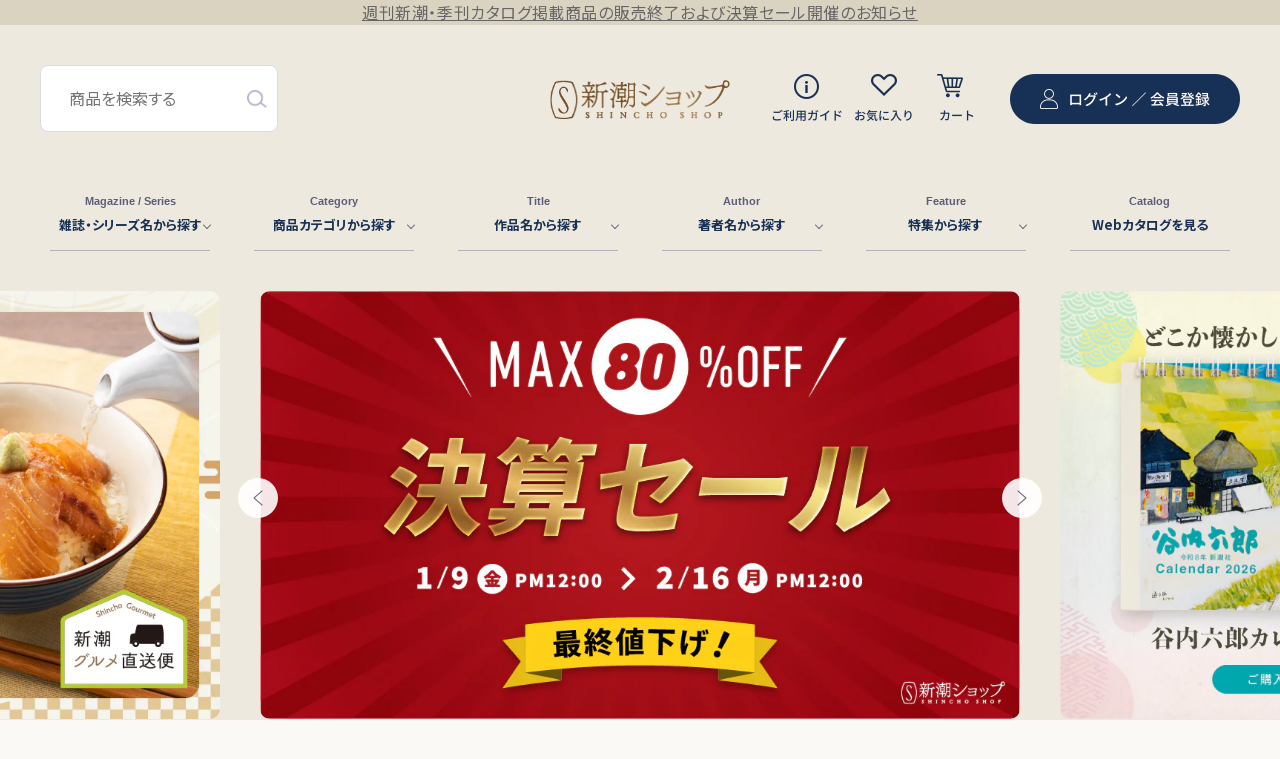

--- FILE ---
content_type: text/html; charset=utf-8
request_url: https://shincho-shop.jp/?ccd=F1000593&pcd=JU0003000
body_size: 69190
content:
<!doctype html>
<html class="no-js" lang="ja">
  <head>
    <meta charset="utf-8">
    <meta http-equiv="X-UA-Compatible" content="IE=edge">
    <meta name="viewport" content="width=device-width,initial-scale=1">
    <meta name="theme-color" content="">
    <link rel="canonical" href="https://shincho-shop.jp/">

    



    <link rel="icon" href="//shincho-shop.jp/cdn/shop/t/35/assets/favicon.ico?v=95403063434216665691748425171"><link rel="preconnect" href="https://fonts.shopifycdn.com" crossorigin><title>
      【新潮社公式通販サイト】新潮ショップ
</title>

    
      <meta name="description" content="【新潮社の公式通販サイト】「十二国記」や「しゃばけ」など弊社刊行文芸作品に関するグッズ、「山と食欲と私」「極主夫道」「漫画太郎」などコミックグッズ、太宰治や夏目漱石など文豪グッズ、「週刊新潮」掲載のお取り寄せグルメなどを販売中です。">
    

    

<meta property="og:site_name" content="新潮ショップ">
<meta property="og:url" content="https://shincho-shop.jp/">
<meta property="og:title" content="【新潮社公式通販サイト】新潮ショップ">
<meta property="og:type" content="website">
<meta property="og:description" content="【新潮社の公式通販サイト】「十二国記」や「しゃばけ」など弊社刊行文芸作品に関するグッズ、「山と食欲と私」「極主夫道」「漫画太郎」などコミックグッズ、太宰治や夏目漱石など文豪グッズ、「週刊新潮」掲載のお取り寄せグルメなどを販売中です。"><meta property="og:image" content="http://shincho-shop.jp/cdn/shop/files/1_3x-8_0c685154-9ffd-43dd-997d-6534f28b818d.png?height=628&pad_color=fff&v=1692184644&width=1200">
  <meta property="og:image:secure_url" content="https://shincho-shop.jp/cdn/shop/files/1_3x-8_0c685154-9ffd-43dd-997d-6534f28b818d.png?height=628&pad_color=fff&v=1692184644&width=1200">
  <meta property="og:image:width" content="1200">
  <meta property="og:image:height" content="628"><meta name="twitter:site" content="@Shincho_Shop"><meta name="twitter:card" content="summary_large_image">
<meta name="twitter:title" content="【新潮社公式通販サイト】新潮ショップ">
<meta name="twitter:description" content="【新潮社の公式通販サイト】「十二国記」や「しゃばけ」など弊社刊行文芸作品に関するグッズ、「山と食欲と私」「極主夫道」「漫画太郎」などコミックグッズ、太宰治や夏目漱石など文豪グッズ、「週刊新潮」掲載のお取り寄せグルメなどを販売中です。">


    <!-- Google tag (gtag.js) -->
    <script async src="https://www.googletagmanager.com/gtag/js?id=G-EFZ6038NSJ"></script>
    <script>
      window.dataLayer = window.dataLayer || [];
      function gtag(){dataLayer.push(arguments);}
      gtag('js', new Date());

      gtag('config', 'G-EFZ6038NSJ');
    </script>

    <!-- Google Tag Manager -->
    <script>(function(w,d,s,l,i){w[l]=w[l]||[];w[l].push({'gtm.start':
    new Date().getTime(),event:'gtm.js'});var f=d.getElementsByTagName(s)[0],
    j=d.createElement(s),dl=l!='dataLayer'?'&l='+l:'';j.async=true;j.src=
    'https://www.googletagmanager.com/gtm.js?id='+i+dl;f.parentNode.insertBefore(j,f);
    })(window,document,'script','dataLayer','GTM-MMWZKWBM');</script>
    <!-- End Google Tag Manager -->

    <link href="//shincho-shop.jp/cdn/shop/t/35/assets/swiper-bundle.min.css?v=133708609008927581691748425172" rel="stylesheet" type="text/css" media="all" />
    <script src="//shincho-shop.jp/cdn/shop/t/35/assets/swiper-bundle.min.js?v=169756346286189595911748425172"></script>


    <script src="//shincho-shop.jp/cdn/shop/t/35/assets/jquery-1.10.2.min.js?v=75515825488911456551748425174"></script>
    <script src="//shincho-shop.jp/cdn/shop/t/35/assets/constants.js?v=58251544750838685771748425172" defer="defer"></script>
    <script src="//shincho-shop.jp/cdn/shop/t/35/assets/pubsub.js?v=158357773527763999511748425172" defer="defer"></script>
    <script src="//shincho-shop.jp/cdn/shop/t/35/assets/global.js?v=51214674742294385311748425172" defer="defer"></script>
    <script src="//shincho-shop.jp/cdn/shop/t/35/assets/jquery.waypoints.min.js?v=4418641721935119181748425171" defer="defer"></script>
    <script src="//shincho-shop.jp/cdn/shop/t/35/assets/slick.min.js?v=71779134894361685811748425171" defer="defer"></script>
    <script src="//shincho-shop.jp/cdn/shop/t/35/assets/remodal.min.js?v=151294147261215176101748425171" defer="defer"></script><script src="//shincho-shop.jp/cdn/shop/t/35/assets/animations.js?v=114255849464433187621748425171" defer="defer"></script><script>window.performance && window.performance.mark && window.performance.mark('shopify.content_for_header.start');</script><meta name="google-site-verification" content="WEeeytCzHwJkcKM-f-EpXdxEfLtrJPV_rcuQRW0c-6M">
<meta name="facebook-domain-verification" content="lrhb1zrf8ajxgvep29n82i6otbjfbv">
<meta id="shopify-digital-wallet" name="shopify-digital-wallet" content="/55029629026/digital_wallets/dialog">
<meta name="shopify-checkout-api-token" content="1b6a3221811a92fcdaa076f94b5248e6">
<script async="async" src="/checkouts/internal/preloads.js?locale=ja-JP"></script>
<link rel="preconnect" href="https://shop.app" crossorigin="anonymous">
<script async="async" src="https://shop.app/checkouts/internal/preloads.js?locale=ja-JP&shop_id=55029629026" crossorigin="anonymous"></script>
<script id="apple-pay-shop-capabilities" type="application/json">{"shopId":55029629026,"countryCode":"JP","currencyCode":"JPY","merchantCapabilities":["supports3DS"],"merchantId":"gid:\/\/shopify\/Shop\/55029629026","merchantName":"新潮ショップ","requiredBillingContactFields":["postalAddress","email","phone"],"requiredShippingContactFields":["postalAddress","email","phone"],"shippingType":"shipping","supportedNetworks":["visa","masterCard","amex","jcb","discover"],"total":{"type":"pending","label":"新潮ショップ","amount":"1.00"},"shopifyPaymentsEnabled":true,"supportsSubscriptions":true}</script>
<script id="shopify-features" type="application/json">{"accessToken":"1b6a3221811a92fcdaa076f94b5248e6","betas":["rich-media-storefront-analytics"],"domain":"shincho-shop.jp","predictiveSearch":false,"shopId":55029629026,"locale":"ja"}</script>
<script>var Shopify = Shopify || {};
Shopify.shop = "shincho-shop.myshopify.com";
Shopify.locale = "ja";
Shopify.currency = {"active":"JPY","rate":"1.0"};
Shopify.country = "JP";
Shopify.theme = {"name":"shincho-shop\/main","id":134449954914,"schema_name":"Dawn","schema_version":"10.0.0","theme_store_id":null,"role":"main"};
Shopify.theme.handle = "null";
Shopify.theme.style = {"id":null,"handle":null};
Shopify.cdnHost = "shincho-shop.jp/cdn";
Shopify.routes = Shopify.routes || {};
Shopify.routes.root = "/";</script>
<script type="module">!function(o){(o.Shopify=o.Shopify||{}).modules=!0}(window);</script>
<script>!function(o){function n(){var o=[];function n(){o.push(Array.prototype.slice.apply(arguments))}return n.q=o,n}var t=o.Shopify=o.Shopify||{};t.loadFeatures=n(),t.autoloadFeatures=n()}(window);</script>
<script>
  window.ShopifyPay = window.ShopifyPay || {};
  window.ShopifyPay.apiHost = "shop.app\/pay";
  window.ShopifyPay.redirectState = null;
</script>
<script id="shop-js-analytics" type="application/json">{"pageType":"index"}</script>
<script defer="defer" async type="module" src="//shincho-shop.jp/cdn/shopifycloud/shop-js/modules/v2/client.init-shop-cart-sync_Cun6Ba8E.ja.esm.js"></script>
<script defer="defer" async type="module" src="//shincho-shop.jp/cdn/shopifycloud/shop-js/modules/v2/chunk.common_DGWubyOB.esm.js"></script>
<script type="module">
  await import("//shincho-shop.jp/cdn/shopifycloud/shop-js/modules/v2/client.init-shop-cart-sync_Cun6Ba8E.ja.esm.js");
await import("//shincho-shop.jp/cdn/shopifycloud/shop-js/modules/v2/chunk.common_DGWubyOB.esm.js");

  window.Shopify.SignInWithShop?.initShopCartSync?.({"fedCMEnabled":true,"windoidEnabled":true});

</script>
<script>
  window.Shopify = window.Shopify || {};
  if (!window.Shopify.featureAssets) window.Shopify.featureAssets = {};
  window.Shopify.featureAssets['shop-js'] = {"shop-cart-sync":["modules/v2/client.shop-cart-sync_kpadWrR6.ja.esm.js","modules/v2/chunk.common_DGWubyOB.esm.js"],"init-fed-cm":["modules/v2/client.init-fed-cm_deEwcgdG.ja.esm.js","modules/v2/chunk.common_DGWubyOB.esm.js"],"shop-button":["modules/v2/client.shop-button_Bgl7Akkx.ja.esm.js","modules/v2/chunk.common_DGWubyOB.esm.js"],"shop-cash-offers":["modules/v2/client.shop-cash-offers_CGfJizyJ.ja.esm.js","modules/v2/chunk.common_DGWubyOB.esm.js","modules/v2/chunk.modal_Ba7vk6QP.esm.js"],"init-windoid":["modules/v2/client.init-windoid_DLaIoEuB.ja.esm.js","modules/v2/chunk.common_DGWubyOB.esm.js"],"shop-toast-manager":["modules/v2/client.shop-toast-manager_BZdAlEPY.ja.esm.js","modules/v2/chunk.common_DGWubyOB.esm.js"],"init-shop-email-lookup-coordinator":["modules/v2/client.init-shop-email-lookup-coordinator_BxGPdBrh.ja.esm.js","modules/v2/chunk.common_DGWubyOB.esm.js"],"init-shop-cart-sync":["modules/v2/client.init-shop-cart-sync_Cun6Ba8E.ja.esm.js","modules/v2/chunk.common_DGWubyOB.esm.js"],"avatar":["modules/v2/client.avatar_BTnouDA3.ja.esm.js"],"pay-button":["modules/v2/client.pay-button_iRJggQYg.ja.esm.js","modules/v2/chunk.common_DGWubyOB.esm.js"],"init-customer-accounts":["modules/v2/client.init-customer-accounts_BbQrQ-BF.ja.esm.js","modules/v2/client.shop-login-button_CXxZBmJa.ja.esm.js","modules/v2/chunk.common_DGWubyOB.esm.js","modules/v2/chunk.modal_Ba7vk6QP.esm.js"],"init-shop-for-new-customer-accounts":["modules/v2/client.init-shop-for-new-customer-accounts_48e-446J.ja.esm.js","modules/v2/client.shop-login-button_CXxZBmJa.ja.esm.js","modules/v2/chunk.common_DGWubyOB.esm.js","modules/v2/chunk.modal_Ba7vk6QP.esm.js"],"shop-login-button":["modules/v2/client.shop-login-button_CXxZBmJa.ja.esm.js","modules/v2/chunk.common_DGWubyOB.esm.js","modules/v2/chunk.modal_Ba7vk6QP.esm.js"],"init-customer-accounts-sign-up":["modules/v2/client.init-customer-accounts-sign-up_Bb65hYMR.ja.esm.js","modules/v2/client.shop-login-button_CXxZBmJa.ja.esm.js","modules/v2/chunk.common_DGWubyOB.esm.js","modules/v2/chunk.modal_Ba7vk6QP.esm.js"],"shop-follow-button":["modules/v2/client.shop-follow-button_BO2OQvUT.ja.esm.js","modules/v2/chunk.common_DGWubyOB.esm.js","modules/v2/chunk.modal_Ba7vk6QP.esm.js"],"checkout-modal":["modules/v2/client.checkout-modal__QRFVvMA.ja.esm.js","modules/v2/chunk.common_DGWubyOB.esm.js","modules/v2/chunk.modal_Ba7vk6QP.esm.js"],"lead-capture":["modules/v2/client.lead-capture_Be4qr8sG.ja.esm.js","modules/v2/chunk.common_DGWubyOB.esm.js","modules/v2/chunk.modal_Ba7vk6QP.esm.js"],"shop-login":["modules/v2/client.shop-login_BCaq99Td.ja.esm.js","modules/v2/chunk.common_DGWubyOB.esm.js","modules/v2/chunk.modal_Ba7vk6QP.esm.js"],"payment-terms":["modules/v2/client.payment-terms_C-1Cu6jg.ja.esm.js","modules/v2/chunk.common_DGWubyOB.esm.js","modules/v2/chunk.modal_Ba7vk6QP.esm.js"]};
</script>
<script>(function() {
  var isLoaded = false;
  function asyncLoad() {
    if (isLoaded) return;
    isLoaded = true;
    var urls = ["https:\/\/delivery-date-and-time-picker.amp.tokyo\/script_tags\/cart_attributes.js?shop=shincho-shop.myshopify.com","https:\/\/documents-app.mixlogue.jp\/scripts\/ue87f9sf8e7rd.min.js?shop=shincho-shop.myshopify.com","https:\/\/cax.channel.io\/shopify\/plugins\/1725e57e-73b6-4095-929f-0c98520e76d0.js?shop=shincho-shop.myshopify.com","https:\/\/reconvert-cdn.com\/assets\/js\/reconvert_script_tags.mini.js?scid=c2k2bnc3RGVxMmJWODNETGN4SDF3QT09\u0026shop=shincho-shop.myshopify.com"];
    for (var i = 0; i < urls.length; i++) {
      var s = document.createElement('script');
      s.type = 'text/javascript';
      s.async = true;
      s.src = urls[i];
      var x = document.getElementsByTagName('script')[0];
      x.parentNode.insertBefore(s, x);
    }
  };
  if(window.attachEvent) {
    window.attachEvent('onload', asyncLoad);
  } else {
    window.addEventListener('load', asyncLoad, false);
  }
})();</script>
<script id="__st">var __st={"a":55029629026,"offset":32400,"reqid":"a598a426-c391-47a4-ba4c-a86fe63fec54-1768751096","pageurl":"shincho-shop.jp\/?ccd=F1000593\u0026pcd=JU0003000","u":"8d2967c29ec4","p":"home"};</script>
<script>window.ShopifyPaypalV4VisibilityTracking = true;</script>
<script id="captcha-bootstrap">!function(){'use strict';const t='contact',e='account',n='new_comment',o=[[t,t],['blogs',n],['comments',n],[t,'customer']],c=[[e,'customer_login'],[e,'guest_login'],[e,'recover_customer_password'],[e,'create_customer']],r=t=>t.map((([t,e])=>`form[action*='/${t}']:not([data-nocaptcha='true']) input[name='form_type'][value='${e}']`)).join(','),a=t=>()=>t?[...document.querySelectorAll(t)].map((t=>t.form)):[];function s(){const t=[...o],e=r(t);return a(e)}const i='password',u='form_key',d=['recaptcha-v3-token','g-recaptcha-response','h-captcha-response',i],f=()=>{try{return window.sessionStorage}catch{return}},m='__shopify_v',_=t=>t.elements[u];function p(t,e,n=!1){try{const o=window.sessionStorage,c=JSON.parse(o.getItem(e)),{data:r}=function(t){const{data:e,action:n}=t;return t[m]||n?{data:e,action:n}:{data:t,action:n}}(c);for(const[e,n]of Object.entries(r))t.elements[e]&&(t.elements[e].value=n);n&&o.removeItem(e)}catch(o){console.error('form repopulation failed',{error:o})}}const l='form_type',E='cptcha';function T(t){t.dataset[E]=!0}const w=window,h=w.document,L='Shopify',v='ce_forms',y='captcha';let A=!1;((t,e)=>{const n=(g='f06e6c50-85a8-45c8-87d0-21a2b65856fe',I='https://cdn.shopify.com/shopifycloud/storefront-forms-hcaptcha/ce_storefront_forms_captcha_hcaptcha.v1.5.2.iife.js',D={infoText:'hCaptchaによる保護',privacyText:'プライバシー',termsText:'利用規約'},(t,e,n)=>{const o=w[L][v],c=o.bindForm;if(c)return c(t,g,e,D).then(n);var r;o.q.push([[t,g,e,D],n]),r=I,A||(h.body.append(Object.assign(h.createElement('script'),{id:'captcha-provider',async:!0,src:r})),A=!0)});var g,I,D;w[L]=w[L]||{},w[L][v]=w[L][v]||{},w[L][v].q=[],w[L][y]=w[L][y]||{},w[L][y].protect=function(t,e){n(t,void 0,e),T(t)},Object.freeze(w[L][y]),function(t,e,n,w,h,L){const[v,y,A,g]=function(t,e,n){const i=e?o:[],u=t?c:[],d=[...i,...u],f=r(d),m=r(i),_=r(d.filter((([t,e])=>n.includes(e))));return[a(f),a(m),a(_),s()]}(w,h,L),I=t=>{const e=t.target;return e instanceof HTMLFormElement?e:e&&e.form},D=t=>v().includes(t);t.addEventListener('submit',(t=>{const e=I(t);if(!e)return;const n=D(e)&&!e.dataset.hcaptchaBound&&!e.dataset.recaptchaBound,o=_(e),c=g().includes(e)&&(!o||!o.value);(n||c)&&t.preventDefault(),c&&!n&&(function(t){try{if(!f())return;!function(t){const e=f();if(!e)return;const n=_(t);if(!n)return;const o=n.value;o&&e.removeItem(o)}(t);const e=Array.from(Array(32),(()=>Math.random().toString(36)[2])).join('');!function(t,e){_(t)||t.append(Object.assign(document.createElement('input'),{type:'hidden',name:u})),t.elements[u].value=e}(t,e),function(t,e){const n=f();if(!n)return;const o=[...t.querySelectorAll(`input[type='${i}']`)].map((({name:t})=>t)),c=[...d,...o],r={};for(const[a,s]of new FormData(t).entries())c.includes(a)||(r[a]=s);n.setItem(e,JSON.stringify({[m]:1,action:t.action,data:r}))}(t,e)}catch(e){console.error('failed to persist form',e)}}(e),e.submit())}));const S=(t,e)=>{t&&!t.dataset[E]&&(n(t,e.some((e=>e===t))),T(t))};for(const o of['focusin','change'])t.addEventListener(o,(t=>{const e=I(t);D(e)&&S(e,y())}));const B=e.get('form_key'),M=e.get(l),P=B&&M;t.addEventListener('DOMContentLoaded',(()=>{const t=y();if(P)for(const e of t)e.elements[l].value===M&&p(e,B);[...new Set([...A(),...v().filter((t=>'true'===t.dataset.shopifyCaptcha))])].forEach((e=>S(e,t)))}))}(h,new URLSearchParams(w.location.search),n,t,e,['guest_login'])})(!0,!0)}();</script>
<script integrity="sha256-4kQ18oKyAcykRKYeNunJcIwy7WH5gtpwJnB7kiuLZ1E=" data-source-attribution="shopify.loadfeatures" defer="defer" src="//shincho-shop.jp/cdn/shopifycloud/storefront/assets/storefront/load_feature-a0a9edcb.js" crossorigin="anonymous"></script>
<script crossorigin="anonymous" defer="defer" src="//shincho-shop.jp/cdn/shopifycloud/storefront/assets/shopify_pay/storefront-65b4c6d7.js?v=20250812"></script>
<script data-source-attribution="shopify.dynamic_checkout.dynamic.init">var Shopify=Shopify||{};Shopify.PaymentButton=Shopify.PaymentButton||{isStorefrontPortableWallets:!0,init:function(){window.Shopify.PaymentButton.init=function(){};var t=document.createElement("script");t.src="https://shincho-shop.jp/cdn/shopifycloud/portable-wallets/latest/portable-wallets.ja.js",t.type="module",document.head.appendChild(t)}};
</script>
<script data-source-attribution="shopify.dynamic_checkout.buyer_consent">
  function portableWalletsHideBuyerConsent(e){var t=document.getElementById("shopify-buyer-consent"),n=document.getElementById("shopify-subscription-policy-button");t&&n&&(t.classList.add("hidden"),t.setAttribute("aria-hidden","true"),n.removeEventListener("click",e))}function portableWalletsShowBuyerConsent(e){var t=document.getElementById("shopify-buyer-consent"),n=document.getElementById("shopify-subscription-policy-button");t&&n&&(t.classList.remove("hidden"),t.removeAttribute("aria-hidden"),n.addEventListener("click",e))}window.Shopify?.PaymentButton&&(window.Shopify.PaymentButton.hideBuyerConsent=portableWalletsHideBuyerConsent,window.Shopify.PaymentButton.showBuyerConsent=portableWalletsShowBuyerConsent);
</script>
<script data-source-attribution="shopify.dynamic_checkout.cart.bootstrap">document.addEventListener("DOMContentLoaded",(function(){function t(){return document.querySelector("shopify-accelerated-checkout-cart, shopify-accelerated-checkout")}if(t())Shopify.PaymentButton.init();else{new MutationObserver((function(e,n){t()&&(Shopify.PaymentButton.init(),n.disconnect())})).observe(document.body,{childList:!0,subtree:!0})}}));
</script>
<link id="shopify-accelerated-checkout-styles" rel="stylesheet" media="screen" href="https://shincho-shop.jp/cdn/shopifycloud/portable-wallets/latest/accelerated-checkout-backwards-compat.css" crossorigin="anonymous">
<style id="shopify-accelerated-checkout-cart">
        #shopify-buyer-consent {
  margin-top: 1em;
  display: inline-block;
  width: 100%;
}

#shopify-buyer-consent.hidden {
  display: none;
}

#shopify-subscription-policy-button {
  background: none;
  border: none;
  padding: 0;
  text-decoration: underline;
  font-size: inherit;
  cursor: pointer;
}

#shopify-subscription-policy-button::before {
  box-shadow: none;
}

      </style>
<script id="sections-script" data-sections="header" defer="defer" src="//shincho-shop.jp/cdn/shop/t/35/compiled_assets/scripts.js?7820"></script>
<script>window.performance && window.performance.mark && window.performance.mark('shopify.content_for_header.end');</script>


    <style data-shopify>
      @font-face {
  font-family: Assistant;
  font-weight: 400;
  font-style: normal;
  font-display: swap;
  src: url("//shincho-shop.jp/cdn/fonts/assistant/assistant_n4.9120912a469cad1cc292572851508ca49d12e768.woff2") format("woff2"),
       url("//shincho-shop.jp/cdn/fonts/assistant/assistant_n4.6e9875ce64e0fefcd3f4446b7ec9036b3ddd2985.woff") format("woff");
}

      @font-face {
  font-family: Assistant;
  font-weight: 700;
  font-style: normal;
  font-display: swap;
  src: url("//shincho-shop.jp/cdn/fonts/assistant/assistant_n7.bf44452348ec8b8efa3aa3068825305886b1c83c.woff2") format("woff2"),
       url("//shincho-shop.jp/cdn/fonts/assistant/assistant_n7.0c887fee83f6b3bda822f1150b912c72da0f7b64.woff") format("woff");
}

      
      
      @font-face {
  font-family: Assistant;
  font-weight: 400;
  font-style: normal;
  font-display: swap;
  src: url("//shincho-shop.jp/cdn/fonts/assistant/assistant_n4.9120912a469cad1cc292572851508ca49d12e768.woff2") format("woff2"),
       url("//shincho-shop.jp/cdn/fonts/assistant/assistant_n4.6e9875ce64e0fefcd3f4446b7ec9036b3ddd2985.woff") format("woff");
}


      
        :root,
        .color-background-1 {
          --color-background: 255,255,255;
        
          --gradient-background: #ffffff;
        
        --color-foreground: 18,18,18;
        --color-shadow: 18,18,18;
        --color-button: 18,18,18;
        --color-button-text: 255,255,255;
        --color-secondary-button: 255,255,255;
        --color-secondary-button-text: 18,18,18;
        --color-link: 18,18,18;
        --color-badge-foreground: 18,18,18;
        --color-badge-background: 255,255,255;
        --color-badge-border: 18,18,18;
        --payment-terms-background-color: rgb(255 255 255);
      }
      
        
        .color-background-2 {
          --color-background: 243,243,243;
        
          --gradient-background: #f3f3f3;
        
        --color-foreground: 18,18,18;
        --color-shadow: 18,18,18;
        --color-button: 18,18,18;
        --color-button-text: 243,243,243;
        --color-secondary-button: 243,243,243;
        --color-secondary-button-text: 18,18,18;
        --color-link: 18,18,18;
        --color-badge-foreground: 18,18,18;
        --color-badge-background: 243,243,243;
        --color-badge-border: 18,18,18;
        --payment-terms-background-color: rgb(243 243 243);
      }
      
        
        .color-inverse {
          --color-background: 18,18,18;
        
          --gradient-background: #121212;
        
        --color-foreground: 255,255,255;
        --color-shadow: 18,18,18;
        --color-button: 255,255,255;
        --color-button-text: 18,18,18;
        --color-secondary-button: 18,18,18;
        --color-secondary-button-text: 255,255,255;
        --color-link: 255,255,255;
        --color-badge-foreground: 255,255,255;
        --color-badge-background: 18,18,18;
        --color-badge-border: 255,255,255;
        --payment-terms-background-color: rgb(18 18 18);
      }
      
        
        .color-accent-1 {
          --color-background: 18,18,18;
        
          --gradient-background: #121212;
        
        --color-foreground: 255,255,255;
        --color-shadow: 18,18,18;
        --color-button: 255,255,255;
        --color-button-text: 18,18,18;
        --color-secondary-button: 18,18,18;
        --color-secondary-button-text: 255,255,255;
        --color-link: 255,255,255;
        --color-badge-foreground: 255,255,255;
        --color-badge-background: 18,18,18;
        --color-badge-border: 255,255,255;
        --payment-terms-background-color: rgb(18 18 18);
      }
      
        
        .color-accent-2 {
          --color-background: 24,49,85;
        
          --gradient-background: #183155;
        
        --color-foreground: 255,255,255;
        --color-shadow: 18,18,18;
        --color-button: 255,255,255;
        --color-button-text: 24,49,85;
        --color-secondary-button: 24,49,85;
        --color-secondary-button-text: 255,255,255;
        --color-link: 255,255,255;
        --color-badge-foreground: 255,255,255;
        --color-badge-background: 24,49,85;
        --color-badge-border: 255,255,255;
        --payment-terms-background-color: rgb(24 49 85);
      }
      
        
        .color-scheme-f37c447a-8084-4d36-9e42-d253c3bb1fed {
          --color-background: 255,255,255;
        
          --gradient-background: #ffffff;
        
        --color-foreground: 18,18,18;
        --color-shadow: 18,18,18;
        --color-button: 18,18,18;
        --color-button-text: 255,255,255;
        --color-secondary-button: 255,255,255;
        --color-secondary-button-text: 18,18,18;
        --color-link: 18,18,18;
        --color-badge-foreground: 18,18,18;
        --color-badge-background: 255,255,255;
        --color-badge-border: 18,18,18;
        --payment-terms-background-color: rgb(255 255 255);
      }
      

      body, .color-background-1, .color-background-2, .color-inverse, .color-accent-1, .color-accent-2, .color-scheme-f37c447a-8084-4d36-9e42-d253c3bb1fed {
        color: rgba(var(--color-foreground), 0.75);
        background-color: rgb(var(--color-background));
      }

      :root {
        --font-body-family: Assistant, sans-serif;
        --font-body-style: normal;
        --font-body-weight: 400;
        --font-body-weight-bold: 700;

        --font-heading-family: Assistant, sans-serif;
        --font-heading-style: normal;
        --font-heading-weight: 400;

        --font-body-scale: 1.0;
        --font-heading-scale: 1.0;

        --media-padding: px;
        --media-border-opacity: 0.05;
        --media-border-width: 1px;
        --media-radius: 0px;
        --media-shadow-opacity: 0.0;
        --media-shadow-horizontal-offset: 0px;
        --media-shadow-vertical-offset: 0px;
        --media-shadow-blur-radius: 0px;
        --media-shadow-visible: 0;

        --page-width: 120rem;
        --page-width-margin: 0rem;

        --product-card-image-padding: 0.0rem;
        --product-card-corner-radius: 0.0rem;
        --product-card-text-alignment: left;
        --product-card-border-width: 0.0rem;
        --product-card-border-opacity: 0.0;
        --product-card-shadow-opacity: 0.1;
        --product-card-shadow-visible: 1;
        --product-card-shadow-horizontal-offset: 0.0rem;
        --product-card-shadow-vertical-offset: 0.0rem;
        --product-card-shadow-blur-radius: 0.0rem;

        --collection-card-image-padding: 0.0rem;
        --collection-card-corner-radius: 0.0rem;
        --collection-card-text-alignment: left;
        --collection-card-border-width: 0.0rem;
        --collection-card-border-opacity: 0.0;
        --collection-card-shadow-opacity: 0.1;
        --collection-card-shadow-visible: 1;
        --collection-card-shadow-horizontal-offset: 0.0rem;
        --collection-card-shadow-vertical-offset: 0.0rem;
        --collection-card-shadow-blur-radius: 0.0rem;

        --blog-card-image-padding: 0.0rem;
        --blog-card-corner-radius: 0.0rem;
        --blog-card-text-alignment: left;
        --blog-card-border-width: 0.0rem;
        --blog-card-border-opacity: 0.0;
        --blog-card-shadow-opacity: 0.1;
        --blog-card-shadow-visible: 1;
        --blog-card-shadow-horizontal-offset: 0.0rem;
        --blog-card-shadow-vertical-offset: 0.0rem;
        --blog-card-shadow-blur-radius: 0.0rem;

        --badge-corner-radius: 4.0rem;

        --popup-border-width: 1px;
        --popup-border-opacity: 0.1;
        --popup-corner-radius: 0px;
        --popup-shadow-opacity: 0.0;
        --popup-shadow-horizontal-offset: 0px;
        --popup-shadow-vertical-offset: 0px;
        --popup-shadow-blur-radius: 0px;

        --drawer-border-width: 1px;
        --drawer-border-opacity: 0.1;
        --drawer-shadow-opacity: 0.0;
        --drawer-shadow-horizontal-offset: 0px;
        --drawer-shadow-vertical-offset: 0px;
        --drawer-shadow-blur-radius: 0px;

        --spacing-sections-desktop: 0px;
        --spacing-sections-mobile: 0px;

        --grid-desktop-vertical-spacing: 8px;
        --grid-desktop-horizontal-spacing: 8px;
        --grid-mobile-vertical-spacing: 4px;
        --grid-mobile-horizontal-spacing: 4px;

        --text-boxes-border-opacity: 0.0;
        --text-boxes-border-width: 0px;
        --text-boxes-radius: 0px;
        --text-boxes-shadow-opacity: 0.0;
        --text-boxes-shadow-visible: 0;
        --text-boxes-shadow-horizontal-offset: 0px;
        --text-boxes-shadow-vertical-offset: 0px;
        --text-boxes-shadow-blur-radius: 0px;

        --buttons-radius: 0px;
        --buttons-radius-outset: 0px;
        --buttons-border-width: 1px;
        --buttons-border-opacity: 1.0;
        --buttons-shadow-opacity: 0.0;
        --buttons-shadow-visible: 0;
        --buttons-shadow-horizontal-offset: 0px;
        --buttons-shadow-vertical-offset: 0px;
        --buttons-shadow-blur-radius: 0px;
        --buttons-border-offset: 0px;

        --inputs-radius: 0px;
        --inputs-border-width: 1px;
        --inputs-border-opacity: 0.55;
        --inputs-shadow-opacity: 0.0;
        --inputs-shadow-horizontal-offset: 0px;
        --inputs-margin-offset: 0px;
        --inputs-shadow-vertical-offset: 0px;
        --inputs-shadow-blur-radius: 0px;
        --inputs-radius-outset: 0px;

        --variant-pills-radius: 40px;
        --variant-pills-border-width: 1px;
        --variant-pills-border-opacity: 0.55;
        --variant-pills-shadow-opacity: 0.0;
        --variant-pills-shadow-horizontal-offset: 0px;
        --variant-pills-shadow-vertical-offset: 0px;
        --variant-pills-shadow-blur-radius: 0px;
      }

      *,
      *::before,
      *::after {
        box-sizing: inherit;
      }

      html {
        box-sizing: border-box;
        font-size: calc(var(--font-body-scale) * 62.5%);
        height: 100%;
      }

      body {
        display: grid;
        grid-template-rows: auto auto 1fr auto;
        grid-template-columns: 100%;
        min-height: 100%;
        margin: 0;
        font-size: 1.5rem;
        letter-spacing: 0.06rem;
        line-height: calc(1 + 0.8 / var(--font-body-scale));
        font-family: var(--font-body-family);
        font-style: var(--font-body-style);
        font-weight: var(--font-body-weight);
      }

      @media screen and (min-width: 750px) {
        body {
          font-size: 1.6rem;
        }
      }
    </style>

    

    <link href="//shincho-shop.jp/cdn/shop/t/35/assets/remodal.css?v=176361062428746929211748425174" rel="stylesheet" type="text/css" media="all" />
    <link href="//shincho-shop.jp/cdn/shop/t/35/assets/remodal-default-theme.css?v=102896069365449752701748425173" rel="stylesheet" type="text/css" media="all" />
    <link href="//shincho-shop.jp/cdn/shop/t/35/assets/slick.css?v=98340474046176884051748425171" rel="stylesheet" type="text/css" media="all" />
    <link href="//shincho-shop.jp/cdn/shop/t/35/assets/slick-theme.css?v=18214038638456867571748425174" rel="stylesheet" type="text/css" media="all" />
    <link href="//shincho-shop.jp/cdn/shop/t/35/assets/cbs-css-common.css?v=68162042454695007001760515098" rel="stylesheet" type="text/css" media="all" />
<link rel="preload" as="font" href="//shincho-shop.jp/cdn/fonts/assistant/assistant_n4.9120912a469cad1cc292572851508ca49d12e768.woff2" type="font/woff2" crossorigin><link rel="preload" as="font" href="//shincho-shop.jp/cdn/fonts/assistant/assistant_n4.9120912a469cad1cc292572851508ca49d12e768.woff2" type="font/woff2" crossorigin><script>
      document.documentElement.className = document.documentElement.className.replace('no-js', 'js');
      if (Shopify.designMode) {
        document.documentElement.classList.add('shopify-design-mode');
      }
    </script>
  <!-- BEGIN app block: shopify://apps/order-limits/blocks/ruffruff-order-limits/56fb9d8f-3621-4732-8425-5c64262bef41 --><!-- BEGIN app snippet: settings-json -->
<style data-shopify>
  .ruffruff-order-limits__product-messages {
    background-color: #FFFF99 !important;
    border: 1px solid #ffffff !important;
    color: #000000 !important;
  }
</style>

<!-- cached at 1768751097 -->
<script id='ruffruff-order-limits-settings-json' type='application/json'>{"alertMessageModalEnabled": false,"productMessagePosition": "above"}</script>
<!-- END app snippet --><!-- BEGIN app snippet: product-quantity-rules-json -->
<!-- cached at 1768751097 -->
<script id='ruffruff-order-limits-product-quantity-rules-json' type='application/json'>[{"collectionIds": [],"eligibleItems": "","id": "132291821666","increment": 1,"max": 4,"min": 1,"productIds": ["7343463399522"],"productMessage": "","productTags": [],"productVariantIds": []}]</script>
<!-- END app snippet --><!-- BEGIN app snippet: price-rules-json -->
<!-- cached at 1768751097 -->
<script id='ruffruff-order-limits-price-rules-json' type='application/json'>[]</script>
<!-- END app snippet --><!-- BEGIN app snippet: bundle-rules-json -->
<!-- cached at 1768751097 -->
<script id='ruffruff-order-limits-bundle-rules-json' type='application/json'>[{"collectionIds": [],"eligibleItems": "","id": "125717053538","productIds": ["6885804310626", "6885804376162", "6885804441698"],"productMessage": "こちらの商品は【特定 送料無料】の対象商品です。\n以下３商品に限り同時購入が可能です。\n・ニコ☆プチ読書ガールセット\n・はじめての新潮文庫（ネイビー）\n・はじめての新潮文庫（ピンク）\nそれ以外の商品をお求めの場合は、別途ご注文手続きをお願いいたします。","productTags": [],"productVariantIds": []},{"collectionIds": [],"eligibleItems": "products","id": "133203787874","productIds": ["7416248664162", "7358510956642"],"productMessage": "","productTags": [],"productVariantIds": []},{"collectionIds": [],"eligibleItems": "products","id": "158389895266","productIds": [],"productMessage": "","productTags": [],"productVariantIds": []},{"collectionIds": [],"eligibleItems": "","id": "129956184162","productIds": ["7343463399522", "7343463170146"],"productMessage": "","productTags": [],"productVariantIds": []}]</script>
<!-- END app snippet --><!-- BEGIN app snippet: customer-rules-json -->
<!-- cached at 1768751097 -->
<script id='ruffruff-order-limits-customer-rules-json' type='application/json'>[{"collectionIds": [],"eligibleItems": "all","id": "166985498722","productIds": [],"productMessage": "","productTags": [],"productVariantIds": []}]</script>
<!-- END app snippet --><!-- BEGIN app snippet: weight-rules-json -->
<!-- cached at 1768751097 -->
<script id='ruffruff-order-limits-weight-rules-json' type='application/json'>[]</script>
<!-- END app snippet --><!-- BEGIN app snippet: vite-tag -->


<!-- END app snippet --><!-- BEGIN app snippet: vite-tag -->


  <script src="https://cdn.shopify.com/extensions/019b8c68-ec78-76f0-9e5c-f5b4cfe2d714/ruffruff-order-limits-133/assets/entry-C7CLRJ12.js" type="module" crossorigin="anonymous"></script>
  <link rel="modulepreload" href="https://cdn.shopify.com/extensions/019b8c68-ec78-76f0-9e5c-f5b4cfe2d714/ruffruff-order-limits-133/assets/getShopifyRootUrl-BAFHm-cu.js" crossorigin="anonymous">
  <link rel="modulepreload" href="https://cdn.shopify.com/extensions/019b8c68-ec78-76f0-9e5c-f5b4cfe2d714/ruffruff-order-limits-133/assets/constants-Zwc9dJOo.js" crossorigin="anonymous">
  <link href="//cdn.shopify.com/extensions/019b8c68-ec78-76f0-9e5c-f5b4cfe2d714/ruffruff-order-limits-133/assets/entry-eUVkEetz.css" rel="stylesheet" type="text/css" media="all" />

<!-- END app snippet -->
<!-- END app block --><!-- BEGIN app block: shopify://apps/helium-customer-fields/blocks/app-embed/bab58598-3e6a-4377-aaaa-97189b15f131 -->







































<script>
  if ('CF' in window) {
    window.CF.appEmbedEnabled = true;
  } else {
    window.CF = {
      appEmbedEnabled: true,
    };
  }

  window.CF.editAccountFormId = "r9tLKN";
  window.CF.registrationFormId = "r9tLKN";
</script>

<!-- BEGIN app snippet: patch-registration-links -->







































<script>
  function patchRegistrationLinks() {
    const PATCHABLE_LINKS_SELECTOR = 'a[href*="/account/register"]';

    const search = new URLSearchParams(window.location.search);
    const checkoutUrl = search.get('checkout_url');
    const returnUrl = search.get('return_url');

    const redirectUrl = checkoutUrl || returnUrl;
    if (!redirectUrl) return;

    const registrationLinks = Array.from(document.querySelectorAll(PATCHABLE_LINKS_SELECTOR));
    registrationLinks.forEach(link => {
      const url = new URL(link.href);

      url.searchParams.set('return_url', redirectUrl);

      link.href = url.href;
    });
  }

  if (['complete', 'interactive', 'loaded'].includes(document.readyState)) {
    patchRegistrationLinks();
  } else {
    document.addEventListener('DOMContentLoaded', () => patchRegistrationLinks());
  }
</script><!-- END app snippet -->
<!-- BEGIN app snippet: patch-login-grecaptcha-conflict -->







































<script>
  // Fixes a problem where both grecaptcha and hcaptcha response fields are included in the /account/login form submission
  // resulting in a 404 on the /challenge page.
  // This is caused by our triggerShopifyRecaptchaLoad function in initialize-forms.liquid.ejs
  // The fix itself just removes the unnecessary g-recaptcha-response input

  function patchLoginGrecaptchaConflict() {
    Array.from(document.querySelectorAll('form')).forEach(form => {
      form.addEventListener('submit', e => {
        const grecaptchaResponse = form.querySelector('[name="g-recaptcha-response"]');
        const hcaptchaResponse = form.querySelector('[name="h-captcha-response"]');

        if (grecaptchaResponse && hcaptchaResponse) {
          // Can't use both. Only keep hcaptcha response field.
          grecaptchaResponse.parentElement.removeChild(grecaptchaResponse);
        }
      })
    })
  }

  if (['complete', 'interactive', 'loaded'].includes(document.readyState)) {
    patchLoginGrecaptchaConflict();
  } else {
    document.addEventListener('DOMContentLoaded', () => patchLoginGrecaptchaConflict());
  }
</script><!-- END app snippet -->
<!-- BEGIN app snippet: embed-data -->


























































<script>
  window.CF.version = "5.1.3";
  window.CF.environment = 
  {
  
  "domain": "shincho-shop.myshopify.com",
  "servicesToken": "1768751097:1cd8e9f77a5ce5fe94a8ffa6e9c192a6992d9a0e5c7a4dee1031b155be1c44ca",
  "baseApiUrl": "https:\/\/app.customerfields.com",
  "captchaSiteKey": "6LdttVcnAAAAACuVQmY6riWCZrB4mrtEXSO8Gdkq",
  "captchaEnabled": true,
  "proxyPath": "\/tools\/customr",
  "countries": [{"name":"Afghanistan","code":"AF"},{"name":"Åland Islands","code":"AX"},{"name":"Albania","code":"AL"},{"name":"Algeria","code":"DZ"},{"name":"Andorra","code":"AD"},{"name":"Angola","code":"AO"},{"name":"Anguilla","code":"AI"},{"name":"Antigua \u0026 Barbuda","code":"AG"},{"name":"Argentina","code":"AR","provinces":[{"name":"Buenos Aires Province","code":"B"},{"name":"Catamarca","code":"K"},{"name":"Chaco","code":"H"},{"name":"Chubut","code":"U"},{"name":"Buenos Aires (Autonomous City)","code":"C"},{"name":"Córdoba","code":"X"},{"name":"Corrientes","code":"W"},{"name":"Entre Ríos","code":"E"},{"name":"Formosa","code":"P"},{"name":"Jujuy","code":"Y"},{"name":"La Pampa","code":"L"},{"name":"La Rioja","code":"F"},{"name":"Mendoza","code":"M"},{"name":"Misiones","code":"N"},{"name":"Neuquén","code":"Q"},{"name":"Río Negro","code":"R"},{"name":"Salta","code":"A"},{"name":"San Juan","code":"J"},{"name":"San Luis","code":"D"},{"name":"Santa Cruz","code":"Z"},{"name":"Santa Fe","code":"S"},{"name":"Santiago del Estero","code":"G"},{"name":"Tierra del Fuego","code":"V"},{"name":"Tucumán","code":"T"}]},{"name":"Armenia","code":"AM"},{"name":"Aruba","code":"AW"},{"name":"Ascension Island","code":"AC"},{"name":"Australia","code":"AU","provinces":[{"name":"Australian Capital Territory","code":"ACT"},{"name":"New South Wales","code":"NSW"},{"name":"Northern Territory","code":"NT"},{"name":"Queensland","code":"QLD"},{"name":"South Australia","code":"SA"},{"name":"Tasmania","code":"TAS"},{"name":"Victoria","code":"VIC"},{"name":"Western Australia","code":"WA"}]},{"name":"Austria","code":"AT"},{"name":"Azerbaijan","code":"AZ"},{"name":"Bahamas","code":"BS"},{"name":"Bahrain","code":"BH"},{"name":"Bangladesh","code":"BD"},{"name":"Barbados","code":"BB"},{"name":"Belarus","code":"BY"},{"name":"Belgium","code":"BE"},{"name":"Belize","code":"BZ"},{"name":"Benin","code":"BJ"},{"name":"Bermuda","code":"BM"},{"name":"Bhutan","code":"BT"},{"name":"Bolivia","code":"BO"},{"name":"Bosnia \u0026 Herzegovina","code":"BA"},{"name":"Botswana","code":"BW"},{"name":"Brazil","code":"BR","provinces":[{"name":"Acre","code":"AC"},{"name":"Alagoas","code":"AL"},{"name":"Amapá","code":"AP"},{"name":"Amazonas","code":"AM"},{"name":"Bahia","code":"BA"},{"name":"Ceará","code":"CE"},{"name":"Federal District","code":"DF"},{"name":"Espírito Santo","code":"ES"},{"name":"Goiás","code":"GO"},{"name":"Maranhão","code":"MA"},{"name":"Mato Grosso","code":"MT"},{"name":"Mato Grosso do Sul","code":"MS"},{"name":"Minas Gerais","code":"MG"},{"name":"Pará","code":"PA"},{"name":"Paraíba","code":"PB"},{"name":"Paraná","code":"PR"},{"name":"Pernambuco","code":"PE"},{"name":"Piauí","code":"PI"},{"name":"Rio Grande do Norte","code":"RN"},{"name":"Rio Grande do Sul","code":"RS"},{"name":"Rio de Janeiro","code":"RJ"},{"name":"Rondônia","code":"RO"},{"name":"Roraima","code":"RR"},{"name":"Santa Catarina","code":"SC"},{"name":"São Paulo","code":"SP"},{"name":"Sergipe","code":"SE"},{"name":"Tocantins","code":"TO"}]},{"name":"British Indian Ocean Territory","code":"IO"},{"name":"British Virgin Islands","code":"VG"},{"name":"Brunei","code":"BN"},{"name":"Bulgaria","code":"BG"},{"name":"Burkina Faso","code":"BF"},{"name":"Burundi","code":"BI"},{"name":"Cambodia","code":"KH"},{"name":"Cameroon","code":"CM"},{"name":"Canada","code":"CA","provinces":[{"name":"Alberta","code":"AB"},{"name":"British Columbia","code":"BC"},{"name":"Manitoba","code":"MB"},{"name":"New Brunswick","code":"NB"},{"name":"Newfoundland and Labrador","code":"NL"},{"name":"Northwest Territories","code":"NT"},{"name":"Nova Scotia","code":"NS"},{"name":"Nunavut","code":"NU"},{"name":"Ontario","code":"ON"},{"name":"Prince Edward Island","code":"PE"},{"name":"Quebec","code":"QC"},{"name":"Saskatchewan","code":"SK"},{"name":"Yukon","code":"YT"}]},{"name":"Cape Verde","code":"CV"},{"name":"Caribbean Netherlands","code":"BQ"},{"name":"Cayman Islands","code":"KY"},{"name":"Central African Republic","code":"CF"},{"name":"Chad","code":"TD"},{"name":"Chile","code":"CL","provinces":[{"name":"Arica y Parinacota","code":"AP"},{"name":"Tarapacá","code":"TA"},{"name":"Antofagasta","code":"AN"},{"name":"Atacama","code":"AT"},{"name":"Coquimbo","code":"CO"},{"name":"Valparaíso","code":"VS"},{"name":"Santiago Metropolitan","code":"RM"},{"name":"Libertador General Bernardo O’Higgins","code":"LI"},{"name":"Maule","code":"ML"},{"name":"Ñuble","code":"NB"},{"name":"Bío Bío","code":"BI"},{"name":"Araucanía","code":"AR"},{"name":"Los Ríos","code":"LR"},{"name":"Los Lagos","code":"LL"},{"name":"Aysén","code":"AI"},{"name":"Magallanes Region","code":"MA"}]},{"name":"China","code":"CN","provinces":[{"name":"Anhui","code":"AH"},{"name":"Beijing","code":"BJ"},{"name":"Chongqing","code":"CQ"},{"name":"Fujian","code":"FJ"},{"name":"Gansu","code":"GS"},{"name":"Guangdong","code":"GD"},{"name":"Guangxi","code":"GX"},{"name":"Guizhou","code":"GZ"},{"name":"Hainan","code":"HI"},{"name":"Hebei","code":"HE"},{"name":"Heilongjiang","code":"HL"},{"name":"Henan","code":"HA"},{"name":"Hubei","code":"HB"},{"name":"Hunan","code":"HN"},{"name":"Inner Mongolia","code":"NM"},{"name":"Jiangsu","code":"JS"},{"name":"Jiangxi","code":"JX"},{"name":"Jilin","code":"JL"},{"name":"Liaoning","code":"LN"},{"name":"Ningxia","code":"NX"},{"name":"Qinghai","code":"QH"},{"name":"Shaanxi","code":"SN"},{"name":"Shandong","code":"SD"},{"name":"Shanghai","code":"SH"},{"name":"Shanxi","code":"SX"},{"name":"Sichuan","code":"SC"},{"name":"Tianjin","code":"TJ"},{"name":"Xinjiang","code":"XJ"},{"name":"Tibet","code":"YZ"},{"name":"Yunnan","code":"YN"},{"name":"Zhejiang","code":"ZJ"}]},{"name":"Christmas Island","code":"CX"},{"name":"Cocos (Keeling) Islands","code":"CC"},{"name":"Colombia","code":"CO","provinces":[{"name":"Capital District","code":"DC"},{"name":"Amazonas","code":"AMA"},{"name":"Antioquia","code":"ANT"},{"name":"Arauca","code":"ARA"},{"name":"Atlántico","code":"ATL"},{"name":"Bolívar","code":"BOL"},{"name":"Boyacá","code":"BOY"},{"name":"Caldas","code":"CAL"},{"name":"Caquetá","code":"CAQ"},{"name":"Casanare","code":"CAS"},{"name":"Cauca","code":"CAU"},{"name":"Cesar","code":"CES"},{"name":"Chocó","code":"CHO"},{"name":"Córdoba","code":"COR"},{"name":"Cundinamarca","code":"CUN"},{"name":"Guainía","code":"GUA"},{"name":"Guaviare","code":"GUV"},{"name":"Huila","code":"HUI"},{"name":"La Guajira","code":"LAG"},{"name":"Magdalena","code":"MAG"},{"name":"Meta","code":"MET"},{"name":"Nariño","code":"NAR"},{"name":"Norte de Santander","code":"NSA"},{"name":"Putumayo","code":"PUT"},{"name":"Quindío","code":"QUI"},{"name":"Risaralda","code":"RIS"},{"name":"San Andrés \u0026 Providencia","code":"SAP"},{"name":"Santander","code":"SAN"},{"name":"Sucre","code":"SUC"},{"name":"Tolima","code":"TOL"},{"name":"Valle del Cauca","code":"VAC"},{"name":"Vaupés","code":"VAU"},{"name":"Vichada","code":"VID"}]},{"name":"Comoros","code":"KM"},{"name":"Congo - Brazzaville","code":"CG"},{"name":"Congo - Kinshasa","code":"CD"},{"name":"Cook Islands","code":"CK"},{"name":"Costa Rica","code":"CR","provinces":[{"name":"Alajuela","code":"CR-A"},{"name":"Cartago","code":"CR-C"},{"name":"Guanacaste","code":"CR-G"},{"name":"Heredia","code":"CR-H"},{"name":"Limón","code":"CR-L"},{"name":"Puntarenas","code":"CR-P"},{"name":"San José","code":"CR-SJ"}]},{"name":"Croatia","code":"HR"},{"name":"Curaçao","code":"CW"},{"name":"Cyprus","code":"CY"},{"name":"Czechia","code":"CZ"},{"name":"Côte d’Ivoire","code":"CI"},{"name":"Denmark","code":"DK"},{"name":"Djibouti","code":"DJ"},{"name":"Dominica","code":"DM"},{"name":"Dominican Republic","code":"DO"},{"name":"Ecuador","code":"EC"},{"name":"Egypt","code":"EG","provinces":[{"name":"6th of October","code":"SU"},{"name":"Al Sharqia","code":"SHR"},{"name":"Alexandria","code":"ALX"},{"name":"Aswan","code":"ASN"},{"name":"Asyut","code":"AST"},{"name":"Beheira","code":"BH"},{"name":"Beni Suef","code":"BNS"},{"name":"Cairo","code":"C"},{"name":"Dakahlia","code":"DK"},{"name":"Damietta","code":"DT"},{"name":"Faiyum","code":"FYM"},{"name":"Gharbia","code":"GH"},{"name":"Giza","code":"GZ"},{"name":"Helwan","code":"HU"},{"name":"Ismailia","code":"IS"},{"name":"Kafr el-Sheikh","code":"KFS"},{"name":"Luxor","code":"LX"},{"name":"Matrouh","code":"MT"},{"name":"Minya","code":"MN"},{"name":"Monufia","code":"MNF"},{"name":"New Valley","code":"WAD"},{"name":"North Sinai","code":"SIN"},{"name":"Port Said","code":"PTS"},{"name":"Qalyubia","code":"KB"},{"name":"Qena","code":"KN"},{"name":"Red Sea","code":"BA"},{"name":"Sohag","code":"SHG"},{"name":"South Sinai","code":"JS"},{"name":"Suez","code":"SUZ"}]},{"name":"El Salvador","code":"SV","provinces":[{"name":"Ahuachapán","code":"SV-AH"},{"name":"Cabañas","code":"SV-CA"},{"name":"Chalatenango","code":"SV-CH"},{"name":"Cuscatlán","code":"SV-CU"},{"name":"La Libertad","code":"SV-LI"},{"name":"La Paz","code":"SV-PA"},{"name":"La Unión","code":"SV-UN"},{"name":"Morazán","code":"SV-MO"},{"name":"San Miguel","code":"SV-SM"},{"name":"San Salvador","code":"SV-SS"},{"name":"San Vicente","code":"SV-SV"},{"name":"Santa Ana","code":"SV-SA"},{"name":"Sonsonate","code":"SV-SO"},{"name":"Usulután","code":"SV-US"}]},{"name":"Equatorial Guinea","code":"GQ"},{"name":"Eritrea","code":"ER"},{"name":"Estonia","code":"EE"},{"name":"Eswatini","code":"SZ"},{"name":"Ethiopia","code":"ET"},{"name":"Falkland Islands","code":"FK"},{"name":"Faroe Islands","code":"FO"},{"name":"Fiji","code":"FJ"},{"name":"Finland","code":"FI"},{"name":"France","code":"FR"},{"name":"French Guiana","code":"GF"},{"name":"French Polynesia","code":"PF"},{"name":"French Southern Territories","code":"TF"},{"name":"Gabon","code":"GA"},{"name":"Gambia","code":"GM"},{"name":"Georgia","code":"GE"},{"name":"Germany","code":"DE"},{"name":"Ghana","code":"GH"},{"name":"Gibraltar","code":"GI"},{"name":"Greece","code":"GR"},{"name":"Greenland","code":"GL"},{"name":"Grenada","code":"GD"},{"name":"Guadeloupe","code":"GP"},{"name":"Guatemala","code":"GT","provinces":[{"name":"Alta Verapaz","code":"AVE"},{"name":"Baja Verapaz","code":"BVE"},{"name":"Chimaltenango","code":"CMT"},{"name":"Chiquimula","code":"CQM"},{"name":"El Progreso","code":"EPR"},{"name":"Escuintla","code":"ESC"},{"name":"Guatemala","code":"GUA"},{"name":"Huehuetenango","code":"HUE"},{"name":"Izabal","code":"IZA"},{"name":"Jalapa","code":"JAL"},{"name":"Jutiapa","code":"JUT"},{"name":"Petén","code":"PET"},{"name":"Quetzaltenango","code":"QUE"},{"name":"Quiché","code":"QUI"},{"name":"Retalhuleu","code":"RET"},{"name":"Sacatepéquez","code":"SAC"},{"name":"San Marcos","code":"SMA"},{"name":"Santa Rosa","code":"SRO"},{"name":"Sololá","code":"SOL"},{"name":"Suchitepéquez","code":"SUC"},{"name":"Totonicapán","code":"TOT"},{"name":"Zacapa","code":"ZAC"}]},{"name":"Guernsey","code":"GG"},{"name":"Guinea","code":"GN"},{"name":"Guinea-Bissau","code":"GW"},{"name":"Guyana","code":"GY"},{"name":"Haiti","code":"HT"},{"name":"Honduras","code":"HN"},{"name":"Hong Kong SAR","code":"HK","provinces":[{"name":"Hong Kong Island","code":"HK"},{"name":"Kowloon","code":"KL"},{"name":"New Territories","code":"NT"}]},{"name":"Hungary","code":"HU"},{"name":"Iceland","code":"IS"},{"name":"India","code":"IN","provinces":[{"name":"Andaman and Nicobar Islands","code":"AN"},{"name":"Andhra Pradesh","code":"AP"},{"name":"Arunachal Pradesh","code":"AR"},{"name":"Assam","code":"AS"},{"name":"Bihar","code":"BR"},{"name":"Chandigarh","code":"CH"},{"name":"Chhattisgarh","code":"CG"},{"name":"Dadra and Nagar Haveli","code":"DN"},{"name":"Daman and Diu","code":"DD"},{"name":"Delhi","code":"DL"},{"name":"Goa","code":"GA"},{"name":"Gujarat","code":"GJ"},{"name":"Haryana","code":"HR"},{"name":"Himachal Pradesh","code":"HP"},{"name":"Jammu and Kashmir","code":"JK"},{"name":"Jharkhand","code":"JH"},{"name":"Karnataka","code":"KA"},{"name":"Kerala","code":"KL"},{"name":"Ladakh","code":"LA"},{"name":"Lakshadweep","code":"LD"},{"name":"Madhya Pradesh","code":"MP"},{"name":"Maharashtra","code":"MH"},{"name":"Manipur","code":"MN"},{"name":"Meghalaya","code":"ML"},{"name":"Mizoram","code":"MZ"},{"name":"Nagaland","code":"NL"},{"name":"Odisha","code":"OR"},{"name":"Puducherry","code":"PY"},{"name":"Punjab","code":"PB"},{"name":"Rajasthan","code":"RJ"},{"name":"Sikkim","code":"SK"},{"name":"Tamil Nadu","code":"TN"},{"name":"Telangana","code":"TS"},{"name":"Tripura","code":"TR"},{"name":"Uttar Pradesh","code":"UP"},{"name":"Uttarakhand","code":"UK"},{"name":"West Bengal","code":"WB"}]},{"name":"Indonesia","code":"ID","provinces":[{"name":"Aceh","code":"AC"},{"name":"Bali","code":"BA"},{"name":"Bangka–Belitung Islands","code":"BB"},{"name":"Banten","code":"BT"},{"name":"Bengkulu","code":"BE"},{"name":"Gorontalo","code":"GO"},{"name":"Jakarta","code":"JK"},{"name":"Jambi","code":"JA"},{"name":"West Java","code":"JB"},{"name":"Central Java","code":"JT"},{"name":"East Java","code":"JI"},{"name":"West Kalimantan","code":"KB"},{"name":"South Kalimantan","code":"KS"},{"name":"Central Kalimantan","code":"KT"},{"name":"East Kalimantan","code":"KI"},{"name":"North Kalimantan","code":"KU"},{"name":"Riau Islands","code":"KR"},{"name":"Lampung","code":"LA"},{"name":"Maluku","code":"MA"},{"name":"North Maluku","code":"MU"},{"name":"North Sumatra","code":"SU"},{"name":"West Nusa Tenggara","code":"NB"},{"name":"East Nusa Tenggara","code":"NT"},{"name":"Papua","code":"PA"},{"name":"West Papua","code":"PB"},{"name":"Riau","code":"RI"},{"name":"South Sumatra","code":"SS"},{"name":"West Sulawesi","code":"SR"},{"name":"South Sulawesi","code":"SN"},{"name":"Central Sulawesi","code":"ST"},{"name":"Southeast Sulawesi","code":"SG"},{"name":"North Sulawesi","code":"SA"},{"name":"West Sumatra","code":"SB"},{"name":"Yogyakarta","code":"YO"}]},{"name":"Iraq","code":"IQ"},{"name":"Ireland","code":"IE","provinces":[{"name":"Carlow","code":"CW"},{"name":"Cavan","code":"CN"},{"name":"Clare","code":"CE"},{"name":"Cork","code":"CO"},{"name":"Donegal","code":"DL"},{"name":"Dublin","code":"D"},{"name":"Galway","code":"G"},{"name":"Kerry","code":"KY"},{"name":"Kildare","code":"KE"},{"name":"Kilkenny","code":"KK"},{"name":"Laois","code":"LS"},{"name":"Leitrim","code":"LM"},{"name":"Limerick","code":"LK"},{"name":"Longford","code":"LD"},{"name":"Louth","code":"LH"},{"name":"Mayo","code":"MO"},{"name":"Meath","code":"MH"},{"name":"Monaghan","code":"MN"},{"name":"Offaly","code":"OY"},{"name":"Roscommon","code":"RN"},{"name":"Sligo","code":"SO"},{"name":"Tipperary","code":"TA"},{"name":"Waterford","code":"WD"},{"name":"Westmeath","code":"WH"},{"name":"Wexford","code":"WX"},{"name":"Wicklow","code":"WW"}]},{"name":"Isle of Man","code":"IM"},{"name":"Israel","code":"IL"},{"name":"Italy","code":"IT","provinces":[{"name":"Agrigento","code":"AG"},{"name":"Alessandria","code":"AL"},{"name":"Ancona","code":"AN"},{"name":"Aosta Valley","code":"AO"},{"name":"Arezzo","code":"AR"},{"name":"Ascoli Piceno","code":"AP"},{"name":"Asti","code":"AT"},{"name":"Avellino","code":"AV"},{"name":"Bari","code":"BA"},{"name":"Barletta-Andria-Trani","code":"BT"},{"name":"Belluno","code":"BL"},{"name":"Benevento","code":"BN"},{"name":"Bergamo","code":"BG"},{"name":"Biella","code":"BI"},{"name":"Bologna","code":"BO"},{"name":"South Tyrol","code":"BZ"},{"name":"Brescia","code":"BS"},{"name":"Brindisi","code":"BR"},{"name":"Cagliari","code":"CA"},{"name":"Caltanissetta","code":"CL"},{"name":"Campobasso","code":"CB"},{"name":"Carbonia-Iglesias","code":"CI"},{"name":"Caserta","code":"CE"},{"name":"Catania","code":"CT"},{"name":"Catanzaro","code":"CZ"},{"name":"Chieti","code":"CH"},{"name":"Como","code":"CO"},{"name":"Cosenza","code":"CS"},{"name":"Cremona","code":"CR"},{"name":"Crotone","code":"KR"},{"name":"Cuneo","code":"CN"},{"name":"Enna","code":"EN"},{"name":"Fermo","code":"FM"},{"name":"Ferrara","code":"FE"},{"name":"Florence","code":"FI"},{"name":"Foggia","code":"FG"},{"name":"Forlì-Cesena","code":"FC"},{"name":"Frosinone","code":"FR"},{"name":"Genoa","code":"GE"},{"name":"Gorizia","code":"GO"},{"name":"Grosseto","code":"GR"},{"name":"Imperia","code":"IM"},{"name":"Isernia","code":"IS"},{"name":"L’Aquila","code":"AQ"},{"name":"La Spezia","code":"SP"},{"name":"Latina","code":"LT"},{"name":"Lecce","code":"LE"},{"name":"Lecco","code":"LC"},{"name":"Livorno","code":"LI"},{"name":"Lodi","code":"LO"},{"name":"Lucca","code":"LU"},{"name":"Macerata","code":"MC"},{"name":"Mantua","code":"MN"},{"name":"Massa and Carrara","code":"MS"},{"name":"Matera","code":"MT"},{"name":"Medio Campidano","code":"VS"},{"name":"Messina","code":"ME"},{"name":"Milan","code":"MI"},{"name":"Modena","code":"MO"},{"name":"Monza and Brianza","code":"MB"},{"name":"Naples","code":"NA"},{"name":"Novara","code":"NO"},{"name":"Nuoro","code":"NU"},{"name":"Ogliastra","code":"OG"},{"name":"Olbia-Tempio","code":"OT"},{"name":"Oristano","code":"OR"},{"name":"Padua","code":"PD"},{"name":"Palermo","code":"PA"},{"name":"Parma","code":"PR"},{"name":"Pavia","code":"PV"},{"name":"Perugia","code":"PG"},{"name":"Pesaro and Urbino","code":"PU"},{"name":"Pescara","code":"PE"},{"name":"Piacenza","code":"PC"},{"name":"Pisa","code":"PI"},{"name":"Pistoia","code":"PT"},{"name":"Pordenone","code":"PN"},{"name":"Potenza","code":"PZ"},{"name":"Prato","code":"PO"},{"name":"Ragusa","code":"RG"},{"name":"Ravenna","code":"RA"},{"name":"Reggio Calabria","code":"RC"},{"name":"Reggio Emilia","code":"RE"},{"name":"Rieti","code":"RI"},{"name":"Rimini","code":"RN"},{"name":"Rome","code":"RM"},{"name":"Rovigo","code":"RO"},{"name":"Salerno","code":"SA"},{"name":"Sassari","code":"SS"},{"name":"Savona","code":"SV"},{"name":"Siena","code":"SI"},{"name":"Syracuse","code":"SR"},{"name":"Sondrio","code":"SO"},{"name":"Taranto","code":"TA"},{"name":"Teramo","code":"TE"},{"name":"Terni","code":"TR"},{"name":"Turin","code":"TO"},{"name":"Trapani","code":"TP"},{"name":"Trentino","code":"TN"},{"name":"Treviso","code":"TV"},{"name":"Trieste","code":"TS"},{"name":"Udine","code":"UD"},{"name":"Varese","code":"VA"},{"name":"Venice","code":"VE"},{"name":"Verbano-Cusio-Ossola","code":"VB"},{"name":"Vercelli","code":"VC"},{"name":"Verona","code":"VR"},{"name":"Vibo Valentia","code":"VV"},{"name":"Vicenza","code":"VI"},{"name":"Viterbo","code":"VT"}]},{"name":"Jamaica","code":"JM"},{"name":"Japan","code":"JP","provinces":[{"name":"Hokkaido","code":"JP-01"},{"name":"Aomori","code":"JP-02"},{"name":"Iwate","code":"JP-03"},{"name":"Miyagi","code":"JP-04"},{"name":"Akita","code":"JP-05"},{"name":"Yamagata","code":"JP-06"},{"name":"Fukushima","code":"JP-07"},{"name":"Ibaraki","code":"JP-08"},{"name":"Tochigi","code":"JP-09"},{"name":"Gunma","code":"JP-10"},{"name":"Saitama","code":"JP-11"},{"name":"Chiba","code":"JP-12"},{"name":"Tokyo","code":"JP-13"},{"name":"Kanagawa","code":"JP-14"},{"name":"Niigata","code":"JP-15"},{"name":"Toyama","code":"JP-16"},{"name":"Ishikawa","code":"JP-17"},{"name":"Fukui","code":"JP-18"},{"name":"Yamanashi","code":"JP-19"},{"name":"Nagano","code":"JP-20"},{"name":"Gifu","code":"JP-21"},{"name":"Shizuoka","code":"JP-22"},{"name":"Aichi","code":"JP-23"},{"name":"Mie","code":"JP-24"},{"name":"Shiga","code":"JP-25"},{"name":"Kyoto","code":"JP-26"},{"name":"Osaka","code":"JP-27"},{"name":"Hyogo","code":"JP-28"},{"name":"Nara","code":"JP-29"},{"name":"Wakayama","code":"JP-30"},{"name":"Tottori","code":"JP-31"},{"name":"Shimane","code":"JP-32"},{"name":"Okayama","code":"JP-33"},{"name":"Hiroshima","code":"JP-34"},{"name":"Yamaguchi","code":"JP-35"},{"name":"Tokushima","code":"JP-36"},{"name":"Kagawa","code":"JP-37"},{"name":"Ehime","code":"JP-38"},{"name":"Kochi","code":"JP-39"},{"name":"Fukuoka","code":"JP-40"},{"name":"Saga","code":"JP-41"},{"name":"Nagasaki","code":"JP-42"},{"name":"Kumamoto","code":"JP-43"},{"name":"Oita","code":"JP-44"},{"name":"Miyazaki","code":"JP-45"},{"name":"Kagoshima","code":"JP-46"},{"name":"Okinawa","code":"JP-47"}]},{"name":"Jersey","code":"JE"},{"name":"Jordan","code":"JO"},{"name":"Kazakhstan","code":"KZ"},{"name":"Kenya","code":"KE"},{"name":"Kiribati","code":"KI"},{"name":"Kosovo","code":"XK"},{"name":"Kuwait","code":"KW","provinces":[{"name":"Al Ahmadi","code":"KW-AH"},{"name":"Al Asimah","code":"KW-KU"},{"name":"Al Farwaniyah","code":"KW-FA"},{"name":"Al Jahra","code":"KW-JA"},{"name":"Hawalli","code":"KW-HA"},{"name":"Mubarak Al-Kabeer","code":"KW-MU"}]},{"name":"Kyrgyzstan","code":"KG"},{"name":"Laos","code":"LA"},{"name":"Latvia","code":"LV"},{"name":"Lebanon","code":"LB"},{"name":"Lesotho","code":"LS"},{"name":"Liberia","code":"LR"},{"name":"Libya","code":"LY"},{"name":"Liechtenstein","code":"LI"},{"name":"Lithuania","code":"LT"},{"name":"Luxembourg","code":"LU"},{"name":"Macao SAR","code":"MO"},{"name":"Madagascar","code":"MG"},{"name":"Malawi","code":"MW"},{"name":"Malaysia","code":"MY","provinces":[{"name":"Johor","code":"JHR"},{"name":"Kedah","code":"KDH"},{"name":"Kelantan","code":"KTN"},{"name":"Kuala Lumpur","code":"KUL"},{"name":"Labuan","code":"LBN"},{"name":"Malacca","code":"MLK"},{"name":"Negeri Sembilan","code":"NSN"},{"name":"Pahang","code":"PHG"},{"name":"Penang","code":"PNG"},{"name":"Perak","code":"PRK"},{"name":"Perlis","code":"PLS"},{"name":"Putrajaya","code":"PJY"},{"name":"Sabah","code":"SBH"},{"name":"Sarawak","code":"SWK"},{"name":"Selangor","code":"SGR"},{"name":"Terengganu","code":"TRG"}]},{"name":"Maldives","code":"MV"},{"name":"Mali","code":"ML"},{"name":"Malta","code":"MT"},{"name":"Martinique","code":"MQ"},{"name":"Mauritania","code":"MR"},{"name":"Mauritius","code":"MU"},{"name":"Mayotte","code":"YT"},{"name":"Mexico","code":"MX","provinces":[{"name":"Aguascalientes","code":"AGS"},{"name":"Baja California","code":"BC"},{"name":"Baja California Sur","code":"BCS"},{"name":"Campeche","code":"CAMP"},{"name":"Chiapas","code":"CHIS"},{"name":"Chihuahua","code":"CHIH"},{"name":"Ciudad de Mexico","code":"DF"},{"name":"Coahuila","code":"COAH"},{"name":"Colima","code":"COL"},{"name":"Durango","code":"DGO"},{"name":"Guanajuato","code":"GTO"},{"name":"Guerrero","code":"GRO"},{"name":"Hidalgo","code":"HGO"},{"name":"Jalisco","code":"JAL"},{"name":"Mexico State","code":"MEX"},{"name":"Michoacán","code":"MICH"},{"name":"Morelos","code":"MOR"},{"name":"Nayarit","code":"NAY"},{"name":"Nuevo León","code":"NL"},{"name":"Oaxaca","code":"OAX"},{"name":"Puebla","code":"PUE"},{"name":"Querétaro","code":"QRO"},{"name":"Quintana Roo","code":"Q ROO"},{"name":"San Luis Potosí","code":"SLP"},{"name":"Sinaloa","code":"SIN"},{"name":"Sonora","code":"SON"},{"name":"Tabasco","code":"TAB"},{"name":"Tamaulipas","code":"TAMPS"},{"name":"Tlaxcala","code":"TLAX"},{"name":"Veracruz","code":"VER"},{"name":"Yucatán","code":"YUC"},{"name":"Zacatecas","code":"ZAC"}]},{"name":"Moldova","code":"MD"},{"name":"Monaco","code":"MC"},{"name":"Mongolia","code":"MN"},{"name":"Montenegro","code":"ME"},{"name":"Montserrat","code":"MS"},{"name":"Morocco","code":"MA"},{"name":"Mozambique","code":"MZ"},{"name":"Myanmar (Burma)","code":"MM"},{"name":"Namibia","code":"NA"},{"name":"Nauru","code":"NR"},{"name":"Nepal","code":"NP"},{"name":"Netherlands","code":"NL"},{"name":"New Caledonia","code":"NC"},{"name":"New Zealand","code":"NZ","provinces":[{"name":"Auckland","code":"AUK"},{"name":"Bay of Plenty","code":"BOP"},{"name":"Canterbury","code":"CAN"},{"name":"Chatham Islands","code":"CIT"},{"name":"Gisborne","code":"GIS"},{"name":"Hawke’s Bay","code":"HKB"},{"name":"Manawatū-Whanganui","code":"MWT"},{"name":"Marlborough","code":"MBH"},{"name":"Nelson","code":"NSN"},{"name":"Northland","code":"NTL"},{"name":"Otago","code":"OTA"},{"name":"Southland","code":"STL"},{"name":"Taranaki","code":"TKI"},{"name":"Tasman","code":"TAS"},{"name":"Waikato","code":"WKO"},{"name":"Wellington","code":"WGN"},{"name":"West Coast","code":"WTC"}]},{"name":"Nicaragua","code":"NI"},{"name":"Niger","code":"NE"},{"name":"Nigeria","code":"NG","provinces":[{"name":"Abia","code":"AB"},{"name":"Federal Capital Territory","code":"FC"},{"name":"Adamawa","code":"AD"},{"name":"Akwa Ibom","code":"AK"},{"name":"Anambra","code":"AN"},{"name":"Bauchi","code":"BA"},{"name":"Bayelsa","code":"BY"},{"name":"Benue","code":"BE"},{"name":"Borno","code":"BO"},{"name":"Cross River","code":"CR"},{"name":"Delta","code":"DE"},{"name":"Ebonyi","code":"EB"},{"name":"Edo","code":"ED"},{"name":"Ekiti","code":"EK"},{"name":"Enugu","code":"EN"},{"name":"Gombe","code":"GO"},{"name":"Imo","code":"IM"},{"name":"Jigawa","code":"JI"},{"name":"Kaduna","code":"KD"},{"name":"Kano","code":"KN"},{"name":"Katsina","code":"KT"},{"name":"Kebbi","code":"KE"},{"name":"Kogi","code":"KO"},{"name":"Kwara","code":"KW"},{"name":"Lagos","code":"LA"},{"name":"Nasarawa","code":"NA"},{"name":"Niger","code":"NI"},{"name":"Ogun","code":"OG"},{"name":"Ondo","code":"ON"},{"name":"Osun","code":"OS"},{"name":"Oyo","code":"OY"},{"name":"Plateau","code":"PL"},{"name":"Rivers","code":"RI"},{"name":"Sokoto","code":"SO"},{"name":"Taraba","code":"TA"},{"name":"Yobe","code":"YO"},{"name":"Zamfara","code":"ZA"}]},{"name":"Niue","code":"NU"},{"name":"Norfolk Island","code":"NF"},{"name":"North Macedonia","code":"MK"},{"name":"Norway","code":"NO"},{"name":"Oman","code":"OM"},{"name":"Pakistan","code":"PK"},{"name":"Palestinian Territories","code":"PS"},{"name":"Panama","code":"PA","provinces":[{"name":"Bocas del Toro","code":"PA-1"},{"name":"Chiriquí","code":"PA-4"},{"name":"Coclé","code":"PA-2"},{"name":"Colón","code":"PA-3"},{"name":"Darién","code":"PA-5"},{"name":"Emberá","code":"PA-EM"},{"name":"Herrera","code":"PA-6"},{"name":"Guna Yala","code":"PA-KY"},{"name":"Los Santos","code":"PA-7"},{"name":"Ngöbe-Buglé","code":"PA-NB"},{"name":"Panamá","code":"PA-8"},{"name":"West Panamá","code":"PA-10"},{"name":"Veraguas","code":"PA-9"}]},{"name":"Papua New Guinea","code":"PG"},{"name":"Paraguay","code":"PY"},{"name":"Peru","code":"PE","provinces":[{"name":"Amazonas","code":"PE-AMA"},{"name":"Ancash","code":"PE-ANC"},{"name":"Apurímac","code":"PE-APU"},{"name":"Arequipa","code":"PE-ARE"},{"name":"Ayacucho","code":"PE-AYA"},{"name":"Cajamarca","code":"PE-CAJ"},{"name":"El Callao","code":"PE-CAL"},{"name":"Cusco","code":"PE-CUS"},{"name":"Huancavelica","code":"PE-HUV"},{"name":"Huánuco","code":"PE-HUC"},{"name":"Ica","code":"PE-ICA"},{"name":"Junín","code":"PE-JUN"},{"name":"La Libertad","code":"PE-LAL"},{"name":"Lambayeque","code":"PE-LAM"},{"name":"Lima (Department)","code":"PE-LIM"},{"name":"Lima (Metropolitan)","code":"PE-LMA"},{"name":"Loreto","code":"PE-LOR"},{"name":"Madre de Dios","code":"PE-MDD"},{"name":"Moquegua","code":"PE-MOQ"},{"name":"Pasco","code":"PE-PAS"},{"name":"Piura","code":"PE-PIU"},{"name":"Puno","code":"PE-PUN"},{"name":"San Martín","code":"PE-SAM"},{"name":"Tacna","code":"PE-TAC"},{"name":"Tumbes","code":"PE-TUM"},{"name":"Ucayali","code":"PE-UCA"}]},{"name":"Philippines","code":"PH","provinces":[{"name":"Abra","code":"PH-ABR"},{"name":"Agusan del Norte","code":"PH-AGN"},{"name":"Agusan del Sur","code":"PH-AGS"},{"name":"Aklan","code":"PH-AKL"},{"name":"Albay","code":"PH-ALB"},{"name":"Antique","code":"PH-ANT"},{"name":"Apayao","code":"PH-APA"},{"name":"Aurora","code":"PH-AUR"},{"name":"Basilan","code":"PH-BAS"},{"name":"Bataan","code":"PH-BAN"},{"name":"Batanes","code":"PH-BTN"},{"name":"Batangas","code":"PH-BTG"},{"name":"Benguet","code":"PH-BEN"},{"name":"Biliran","code":"PH-BIL"},{"name":"Bohol","code":"PH-BOH"},{"name":"Bukidnon","code":"PH-BUK"},{"name":"Bulacan","code":"PH-BUL"},{"name":"Cagayan","code":"PH-CAG"},{"name":"Camarines Norte","code":"PH-CAN"},{"name":"Camarines Sur","code":"PH-CAS"},{"name":"Camiguin","code":"PH-CAM"},{"name":"Capiz","code":"PH-CAP"},{"name":"Catanduanes","code":"PH-CAT"},{"name":"Cavite","code":"PH-CAV"},{"name":"Cebu","code":"PH-CEB"},{"name":"Cotabato","code":"PH-NCO"},{"name":"Davao Occidental","code":"PH-DVO"},{"name":"Davao Oriental","code":"PH-DAO"},{"name":"Compostela Valley","code":"PH-COM"},{"name":"Davao del Norte","code":"PH-DAV"},{"name":"Davao del Sur","code":"PH-DAS"},{"name":"Dinagat Islands","code":"PH-DIN"},{"name":"Eastern Samar","code":"PH-EAS"},{"name":"Guimaras","code":"PH-GUI"},{"name":"Ifugao","code":"PH-IFU"},{"name":"Ilocos Norte","code":"PH-ILN"},{"name":"Ilocos Sur","code":"PH-ILS"},{"name":"Iloilo","code":"PH-ILI"},{"name":"Isabela","code":"PH-ISA"},{"name":"Kalinga","code":"PH-KAL"},{"name":"La Union","code":"PH-LUN"},{"name":"Laguna","code":"PH-LAG"},{"name":"Lanao del Norte","code":"PH-LAN"},{"name":"Lanao del Sur","code":"PH-LAS"},{"name":"Leyte","code":"PH-LEY"},{"name":"Maguindanao","code":"PH-MAG"},{"name":"Marinduque","code":"PH-MAD"},{"name":"Masbate","code":"PH-MAS"},{"name":"Metro Manila","code":"PH-00"},{"name":"Misamis Occidental","code":"PH-MSC"},{"name":"Misamis Oriental","code":"PH-MSR"},{"name":"Mountain","code":"PH-MOU"},{"name":"Negros Occidental","code":"PH-NEC"},{"name":"Negros Oriental","code":"PH-NER"},{"name":"Northern Samar","code":"PH-NSA"},{"name":"Nueva Ecija","code":"PH-NUE"},{"name":"Nueva Vizcaya","code":"PH-NUV"},{"name":"Occidental Mindoro","code":"PH-MDC"},{"name":"Oriental Mindoro","code":"PH-MDR"},{"name":"Palawan","code":"PH-PLW"},{"name":"Pampanga","code":"PH-PAM"},{"name":"Pangasinan","code":"PH-PAN"},{"name":"Quezon","code":"PH-QUE"},{"name":"Quirino","code":"PH-QUI"},{"name":"Rizal","code":"PH-RIZ"},{"name":"Romblon","code":"PH-ROM"},{"name":"Samar","code":"PH-WSA"},{"name":"Sarangani","code":"PH-SAR"},{"name":"Siquijor","code":"PH-SIG"},{"name":"Sorsogon","code":"PH-SOR"},{"name":"South Cotabato","code":"PH-SCO"},{"name":"Southern Leyte","code":"PH-SLE"},{"name":"Sultan Kudarat","code":"PH-SUK"},{"name":"Sulu","code":"PH-SLU"},{"name":"Surigao del Norte","code":"PH-SUN"},{"name":"Surigao del Sur","code":"PH-SUR"},{"name":"Tarlac","code":"PH-TAR"},{"name":"Tawi-Tawi","code":"PH-TAW"},{"name":"Zambales","code":"PH-ZMB"},{"name":"Zamboanga Sibugay","code":"PH-ZSI"},{"name":"Zamboanga del Norte","code":"PH-ZAN"},{"name":"Zamboanga del Sur","code":"PH-ZAS"}]},{"name":"Pitcairn Islands","code":"PN"},{"name":"Poland","code":"PL"},{"name":"Portugal","code":"PT","provinces":[{"name":"Azores","code":"PT-20"},{"name":"Aveiro","code":"PT-01"},{"name":"Beja","code":"PT-02"},{"name":"Braga","code":"PT-03"},{"name":"Bragança","code":"PT-04"},{"name":"Castelo Branco","code":"PT-05"},{"name":"Coimbra","code":"PT-06"},{"name":"Évora","code":"PT-07"},{"name":"Faro","code":"PT-08"},{"name":"Guarda","code":"PT-09"},{"name":"Leiria","code":"PT-10"},{"name":"Lisbon","code":"PT-11"},{"name":"Madeira","code":"PT-30"},{"name":"Portalegre","code":"PT-12"},{"name":"Porto","code":"PT-13"},{"name":"Santarém","code":"PT-14"},{"name":"Setúbal","code":"PT-15"},{"name":"Viana do Castelo","code":"PT-16"},{"name":"Vila Real","code":"PT-17"},{"name":"Viseu","code":"PT-18"}]},{"name":"Qatar","code":"QA"},{"name":"Réunion","code":"RE"},{"name":"Romania","code":"RO","provinces":[{"name":"Alba","code":"AB"},{"name":"Arad","code":"AR"},{"name":"Argeș","code":"AG"},{"name":"Bacău","code":"BC"},{"name":"Bihor","code":"BH"},{"name":"Bistriţa-Năsăud","code":"BN"},{"name":"Botoşani","code":"BT"},{"name":"Brăila","code":"BR"},{"name":"Braşov","code":"BV"},{"name":"Bucharest","code":"B"},{"name":"Buzău","code":"BZ"},{"name":"Caraș-Severin","code":"CS"},{"name":"Cluj","code":"CJ"},{"name":"Constanța","code":"CT"},{"name":"Covasna","code":"CV"},{"name":"Călărași","code":"CL"},{"name":"Dolj","code":"DJ"},{"name":"Dâmbovița","code":"DB"},{"name":"Galați","code":"GL"},{"name":"Giurgiu","code":"GR"},{"name":"Gorj","code":"GJ"},{"name":"Harghita","code":"HR"},{"name":"Hunedoara","code":"HD"},{"name":"Ialomița","code":"IL"},{"name":"Iași","code":"IS"},{"name":"Ilfov","code":"IF"},{"name":"Maramureş","code":"MM"},{"name":"Mehedinți","code":"MH"},{"name":"Mureş","code":"MS"},{"name":"Neamţ","code":"NT"},{"name":"Olt","code":"OT"},{"name":"Prahova","code":"PH"},{"name":"Sălaj","code":"SJ"},{"name":"Satu Mare","code":"SM"},{"name":"Sibiu","code":"SB"},{"name":"Suceava","code":"SV"},{"name":"Teleorman","code":"TR"},{"name":"Timiș","code":"TM"},{"name":"Tulcea","code":"TL"},{"name":"Vâlcea","code":"VL"},{"name":"Vaslui","code":"VS"},{"name":"Vrancea","code":"VN"}]},{"name":"Russia","code":"RU","provinces":[{"name":"Altai Krai","code":"ALT"},{"name":"Altai","code":"AL"},{"name":"Amur","code":"AMU"},{"name":"Arkhangelsk","code":"ARK"},{"name":"Astrakhan","code":"AST"},{"name":"Belgorod","code":"BEL"},{"name":"Bryansk","code":"BRY"},{"name":"Chechen","code":"CE"},{"name":"Chelyabinsk","code":"CHE"},{"name":"Chukotka Okrug","code":"CHU"},{"name":"Chuvash","code":"CU"},{"name":"Irkutsk","code":"IRK"},{"name":"Ivanovo","code":"IVA"},{"name":"Jewish","code":"YEV"},{"name":"Kabardino-Balkar","code":"KB"},{"name":"Kaliningrad","code":"KGD"},{"name":"Kaluga","code":"KLU"},{"name":"Kamchatka Krai","code":"KAM"},{"name":"Karachay-Cherkess","code":"KC"},{"name":"Kemerovo","code":"KEM"},{"name":"Khabarovsk Krai","code":"KHA"},{"name":"Khanty-Mansi","code":"KHM"},{"name":"Kirov","code":"KIR"},{"name":"Komi","code":"KO"},{"name":"Kostroma","code":"KOS"},{"name":"Krasnodar Krai","code":"KDA"},{"name":"Krasnoyarsk Krai","code":"KYA"},{"name":"Kurgan","code":"KGN"},{"name":"Kursk","code":"KRS"},{"name":"Leningrad","code":"LEN"},{"name":"Lipetsk","code":"LIP"},{"name":"Magadan","code":"MAG"},{"name":"Mari El","code":"ME"},{"name":"Moscow","code":"MOW"},{"name":"Moscow Province","code":"MOS"},{"name":"Murmansk","code":"MUR"},{"name":"Nizhny Novgorod","code":"NIZ"},{"name":"Novgorod","code":"NGR"},{"name":"Novosibirsk","code":"NVS"},{"name":"Omsk","code":"OMS"},{"name":"Orenburg","code":"ORE"},{"name":"Oryol","code":"ORL"},{"name":"Penza","code":"PNZ"},{"name":"Perm Krai","code":"PER"},{"name":"Primorsky Krai","code":"PRI"},{"name":"Pskov","code":"PSK"},{"name":"Adygea","code":"AD"},{"name":"Bashkortostan","code":"BA"},{"name":"Buryat","code":"BU"},{"name":"Dagestan","code":"DA"},{"name":"Ingushetia","code":"IN"},{"name":"Kalmykia","code":"KL"},{"name":"Karelia","code":"KR"},{"name":"Khakassia","code":"KK"},{"name":"Mordovia","code":"MO"},{"name":"North Ossetia-Alania","code":"SE"},{"name":"Tatarstan","code":"TA"},{"name":"Rostov","code":"ROS"},{"name":"Ryazan","code":"RYA"},{"name":"Saint Petersburg","code":"SPE"},{"name":"Sakha","code":"SA"},{"name":"Sakhalin","code":"SAK"},{"name":"Samara","code":"SAM"},{"name":"Saratov","code":"SAR"},{"name":"Smolensk","code":"SMO"},{"name":"Stavropol Krai","code":"STA"},{"name":"Sverdlovsk","code":"SVE"},{"name":"Tambov","code":"TAM"},{"name":"Tomsk","code":"TOM"},{"name":"Tula","code":"TUL"},{"name":"Tver","code":"TVE"},{"name":"Tyumen","code":"TYU"},{"name":"Tuva","code":"TY"},{"name":"Udmurt","code":"UD"},{"name":"Ulyanovsk","code":"ULY"},{"name":"Vladimir","code":"VLA"},{"name":"Volgograd","code":"VGG"},{"name":"Vologda","code":"VLG"},{"name":"Voronezh","code":"VOR"},{"name":"Yamalo-Nenets Okrug","code":"YAN"},{"name":"Yaroslavl","code":"YAR"},{"name":"Zabaykalsky Krai","code":"ZAB"}]},{"name":"Rwanda","code":"RW"},{"name":"Samoa","code":"WS"},{"name":"San Marino","code":"SM"},{"name":"São Tomé \u0026 Príncipe","code":"ST"},{"name":"Saudi Arabia","code":"SA"},{"name":"Senegal","code":"SN"},{"name":"Serbia","code":"RS"},{"name":"Seychelles","code":"SC"},{"name":"Sierra Leone","code":"SL"},{"name":"Singapore","code":"SG"},{"name":"Sint Maarten","code":"SX"},{"name":"Slovakia","code":"SK"},{"name":"Slovenia","code":"SI"},{"name":"Solomon Islands","code":"SB"},{"name":"Somalia","code":"SO"},{"name":"South Africa","code":"ZA","provinces":[{"name":"Eastern Cape","code":"EC"},{"name":"Free State","code":"FS"},{"name":"Gauteng","code":"GP"},{"name":"KwaZulu-Natal","code":"NL"},{"name":"Limpopo","code":"LP"},{"name":"Mpumalanga","code":"MP"},{"name":"North West","code":"NW"},{"name":"Northern Cape","code":"NC"},{"name":"Western Cape","code":"WC"}]},{"name":"South Georgia \u0026 South Sandwich Islands","code":"GS"},{"name":"South Korea","code":"KR","provinces":[{"name":"Busan","code":"KR-26"},{"name":"North Chungcheong","code":"KR-43"},{"name":"South Chungcheong","code":"KR-44"},{"name":"Daegu","code":"KR-27"},{"name":"Daejeon","code":"KR-30"},{"name":"Gangwon","code":"KR-42"},{"name":"Gwangju City","code":"KR-29"},{"name":"North Gyeongsang","code":"KR-47"},{"name":"Gyeonggi","code":"KR-41"},{"name":"South Gyeongsang","code":"KR-48"},{"name":"Incheon","code":"KR-28"},{"name":"Jeju","code":"KR-49"},{"name":"North Jeolla","code":"KR-45"},{"name":"South Jeolla","code":"KR-46"},{"name":"Sejong","code":"KR-50"},{"name":"Seoul","code":"KR-11"},{"name":"Ulsan","code":"KR-31"}]},{"name":"South Sudan","code":"SS"},{"name":"Spain","code":"ES","provinces":[{"name":"A Coruña","code":"C"},{"name":"Álava","code":"VI"},{"name":"Albacete","code":"AB"},{"name":"Alicante","code":"A"},{"name":"Almería","code":"AL"},{"name":"Asturias Province","code":"O"},{"name":"Ávila","code":"AV"},{"name":"Badajoz","code":"BA"},{"name":"Balears Province","code":"PM"},{"name":"Barcelona","code":"B"},{"name":"Burgos","code":"BU"},{"name":"Cáceres","code":"CC"},{"name":"Cádiz","code":"CA"},{"name":"Cantabria Province","code":"S"},{"name":"Castellón","code":"CS"},{"name":"Ceuta","code":"CE"},{"name":"Ciudad Real","code":"CR"},{"name":"Córdoba","code":"CO"},{"name":"Cuenca","code":"CU"},{"name":"Girona","code":"GI"},{"name":"Granada","code":"GR"},{"name":"Guadalajara","code":"GU"},{"name":"Gipuzkoa","code":"SS"},{"name":"Huelva","code":"H"},{"name":"Huesca","code":"HU"},{"name":"Jaén","code":"J"},{"name":"La Rioja Province","code":"LO"},{"name":"Las Palmas","code":"GC"},{"name":"León","code":"LE"},{"name":"Lleida","code":"L"},{"name":"Lugo","code":"LU"},{"name":"Madrid Province","code":"M"},{"name":"Málaga","code":"MA"},{"name":"Melilla","code":"ML"},{"name":"Murcia","code":"MU"},{"name":"Navarra","code":"NA"},{"name":"Ourense","code":"OR"},{"name":"Palencia","code":"P"},{"name":"Pontevedra","code":"PO"},{"name":"Salamanca","code":"SA"},{"name":"Santa Cruz de Tenerife","code":"TF"},{"name":"Segovia","code":"SG"},{"name":"Seville","code":"SE"},{"name":"Soria","code":"SO"},{"name":"Tarragona","code":"T"},{"name":"Teruel","code":"TE"},{"name":"Toledo","code":"TO"},{"name":"Valencia","code":"V"},{"name":"Valladolid","code":"VA"},{"name":"Biscay","code":"BI"},{"name":"Zamora","code":"ZA"},{"name":"Zaragoza","code":"Z"}]},{"name":"Sri Lanka","code":"LK"},{"name":"St. Barthélemy","code":"BL"},{"name":"St. Helena","code":"SH"},{"name":"St. Kitts \u0026 Nevis","code":"KN"},{"name":"St. Lucia","code":"LC"},{"name":"St. Martin","code":"MF"},{"name":"St. Pierre \u0026 Miquelon","code":"PM"},{"name":"St. Vincent \u0026 Grenadines","code":"VC"},{"name":"Sudan","code":"SD"},{"name":"Suriname","code":"SR"},{"name":"Svalbard \u0026 Jan Mayen","code":"SJ"},{"name":"Sweden","code":"SE"},{"name":"Switzerland","code":"CH"},{"name":"Taiwan","code":"TW"},{"name":"Tajikistan","code":"TJ"},{"name":"Tanzania","code":"TZ"},{"name":"Thailand","code":"TH","provinces":[{"name":"Amnat Charoen","code":"TH-37"},{"name":"Ang Thong","code":"TH-15"},{"name":"Bangkok","code":"TH-10"},{"name":"Bueng Kan","code":"TH-38"},{"name":"Buri Ram","code":"TH-31"},{"name":"Chachoengsao","code":"TH-24"},{"name":"Chai Nat","code":"TH-18"},{"name":"Chaiyaphum","code":"TH-36"},{"name":"Chanthaburi","code":"TH-22"},{"name":"Chiang Mai","code":"TH-50"},{"name":"Chiang Rai","code":"TH-57"},{"name":"Chon Buri","code":"TH-20"},{"name":"Chumphon","code":"TH-86"},{"name":"Kalasin","code":"TH-46"},{"name":"Kamphaeng Phet","code":"TH-62"},{"name":"Kanchanaburi","code":"TH-71"},{"name":"Khon Kaen","code":"TH-40"},{"name":"Krabi","code":"TH-81"},{"name":"Lampang","code":"TH-52"},{"name":"Lamphun","code":"TH-51"},{"name":"Loei","code":"TH-42"},{"name":"Lopburi","code":"TH-16"},{"name":"Mae Hong Son","code":"TH-58"},{"name":"Maha Sarakham","code":"TH-44"},{"name":"Mukdahan","code":"TH-49"},{"name":"Nakhon Nayok","code":"TH-26"},{"name":"Nakhon Pathom","code":"TH-73"},{"name":"Nakhon Phanom","code":"TH-48"},{"name":"Nakhon Ratchasima","code":"TH-30"},{"name":"Nakhon Sawan","code":"TH-60"},{"name":"Nakhon Si Thammarat","code":"TH-80"},{"name":"Nan","code":"TH-55"},{"name":"Narathiwat","code":"TH-96"},{"name":"Nong Bua Lam Phu","code":"TH-39"},{"name":"Nong Khai","code":"TH-43"},{"name":"Nonthaburi","code":"TH-12"},{"name":"Pathum Thani","code":"TH-13"},{"name":"Pattani","code":"TH-94"},{"name":"Pattaya","code":"TH-S"},{"name":"Phang Nga","code":"TH-82"},{"name":"Phatthalung","code":"TH-93"},{"name":"Phayao","code":"TH-56"},{"name":"Phetchabun","code":"TH-67"},{"name":"Phetchaburi","code":"TH-76"},{"name":"Phichit","code":"TH-66"},{"name":"Phitsanulok","code":"TH-65"},{"name":"Phra Nakhon Si Ayutthaya","code":"TH-14"},{"name":"Phrae","code":"TH-54"},{"name":"Phuket","code":"TH-83"},{"name":"Prachin Buri","code":"TH-25"},{"name":"Prachuap Khiri Khan","code":"TH-77"},{"name":"Ranong","code":"TH-85"},{"name":"Ratchaburi","code":"TH-70"},{"name":"Rayong","code":"TH-21"},{"name":"Roi Et","code":"TH-45"},{"name":"Sa Kaeo","code":"TH-27"},{"name":"Sakon Nakhon","code":"TH-47"},{"name":"Samut Prakan","code":"TH-11"},{"name":"Samut Sakhon","code":"TH-74"},{"name":"Samut Songkhram","code":"TH-75"},{"name":"Saraburi","code":"TH-19"},{"name":"Satun","code":"TH-91"},{"name":"Sing Buri","code":"TH-17"},{"name":"Si Sa Ket","code":"TH-33"},{"name":"Songkhla","code":"TH-90"},{"name":"Sukhothai","code":"TH-64"},{"name":"Suphanburi","code":"TH-72"},{"name":"Surat Thani","code":"TH-84"},{"name":"Surin","code":"TH-32"},{"name":"Tak","code":"TH-63"},{"name":"Trang","code":"TH-92"},{"name":"Trat","code":"TH-23"},{"name":"Ubon Ratchathani","code":"TH-34"},{"name":"Udon Thani","code":"TH-41"},{"name":"Uthai Thani","code":"TH-61"},{"name":"Uttaradit","code":"TH-53"},{"name":"Yala","code":"TH-95"},{"name":"Yasothon","code":"TH-35"}]},{"name":"Timor-Leste","code":"TL"},{"name":"Togo","code":"TG"},{"name":"Tokelau","code":"TK"},{"name":"Tonga","code":"TO"},{"name":"Trinidad \u0026 Tobago","code":"TT"},{"name":"Tristan da Cunha","code":"TA"},{"name":"Tunisia","code":"TN"},{"name":"Turkey","code":"TR"},{"name":"Turkmenistan","code":"TM"},{"name":"Turks \u0026 Caicos Islands","code":"TC"},{"name":"Tuvalu","code":"TV"},{"name":"U.S. Outlying Islands","code":"UM"},{"name":"Uganda","code":"UG"},{"name":"Ukraine","code":"UA"},{"name":"United Arab Emirates","code":"AE","provinces":[{"name":"Abu Dhabi","code":"AZ"},{"name":"Ajman","code":"AJ"},{"name":"Dubai","code":"DU"},{"name":"Fujairah","code":"FU"},{"name":"Ras al-Khaimah","code":"RK"},{"name":"Sharjah","code":"SH"},{"name":"Umm al-Quwain","code":"UQ"}]},{"name":"United Kingdom","code":"GB","provinces":[{"name":"British Forces","code":"BFP"},{"name":"England","code":"ENG"},{"name":"Northern Ireland","code":"NIR"},{"name":"Scotland","code":"SCT"},{"name":"Wales","code":"WLS"}]},{"name":"United States","code":"US","provinces":[{"name":"Alabama","code":"AL"},{"name":"Alaska","code":"AK"},{"name":"American Samoa","code":"AS"},{"name":"Arizona","code":"AZ"},{"name":"Arkansas","code":"AR"},{"name":"California","code":"CA"},{"name":"Colorado","code":"CO"},{"name":"Connecticut","code":"CT"},{"name":"Delaware","code":"DE"},{"name":"Washington DC","code":"DC"},{"name":"Micronesia","code":"FM"},{"name":"Florida","code":"FL"},{"name":"Georgia","code":"GA"},{"name":"Guam","code":"GU"},{"name":"Hawaii","code":"HI"},{"name":"Idaho","code":"ID"},{"name":"Illinois","code":"IL"},{"name":"Indiana","code":"IN"},{"name":"Iowa","code":"IA"},{"name":"Kansas","code":"KS"},{"name":"Kentucky","code":"KY"},{"name":"Louisiana","code":"LA"},{"name":"Maine","code":"ME"},{"name":"Marshall Islands","code":"MH"},{"name":"Maryland","code":"MD"},{"name":"Massachusetts","code":"MA"},{"name":"Michigan","code":"MI"},{"name":"Minnesota","code":"MN"},{"name":"Mississippi","code":"MS"},{"name":"Missouri","code":"MO"},{"name":"Montana","code":"MT"},{"name":"Nebraska","code":"NE"},{"name":"Nevada","code":"NV"},{"name":"New Hampshire","code":"NH"},{"name":"New Jersey","code":"NJ"},{"name":"New Mexico","code":"NM"},{"name":"New York","code":"NY"},{"name":"North Carolina","code":"NC"},{"name":"North Dakota","code":"ND"},{"name":"Northern Mariana Islands","code":"MP"},{"name":"Ohio","code":"OH"},{"name":"Oklahoma","code":"OK"},{"name":"Oregon","code":"OR"},{"name":"Palau","code":"PW"},{"name":"Pennsylvania","code":"PA"},{"name":"Puerto Rico","code":"PR"},{"name":"Rhode Island","code":"RI"},{"name":"South Carolina","code":"SC"},{"name":"South Dakota","code":"SD"},{"name":"Tennessee","code":"TN"},{"name":"Texas","code":"TX"},{"name":"Utah","code":"UT"},{"name":"Vermont","code":"VT"},{"name":"U.S. Virgin Islands","code":"VI"},{"name":"Virginia","code":"VA"},{"name":"Washington","code":"WA"},{"name":"West Virginia","code":"WV"},{"name":"Wisconsin","code":"WI"},{"name":"Wyoming","code":"WY"},{"name":"Armed Forces Americas","code":"AA"},{"name":"Armed Forces Europe","code":"AE"},{"name":"Armed Forces Pacific","code":"AP"}]},{"name":"Uruguay","code":"UY","provinces":[{"name":"Artigas","code":"UY-AR"},{"name":"Canelones","code":"UY-CA"},{"name":"Cerro Largo","code":"UY-CL"},{"name":"Colonia","code":"UY-CO"},{"name":"Durazno","code":"UY-DU"},{"name":"Flores","code":"UY-FS"},{"name":"Florida","code":"UY-FD"},{"name":"Lavalleja","code":"UY-LA"},{"name":"Maldonado","code":"UY-MA"},{"name":"Montevideo","code":"UY-MO"},{"name":"Paysandú","code":"UY-PA"},{"name":"Río Negro","code":"UY-RN"},{"name":"Rivera","code":"UY-RV"},{"name":"Rocha","code":"UY-RO"},{"name":"Salto","code":"UY-SA"},{"name":"San José","code":"UY-SJ"},{"name":"Soriano","code":"UY-SO"},{"name":"Tacuarembó","code":"UY-TA"},{"name":"Treinta y Tres","code":"UY-TT"}]},{"name":"Uzbekistan","code":"UZ"},{"name":"Vanuatu","code":"VU"},{"name":"Vatican City","code":"VA"},{"name":"Venezuela","code":"VE","provinces":[{"name":"Amazonas","code":"VE-Z"},{"name":"Anzoátegui","code":"VE-B"},{"name":"Apure","code":"VE-C"},{"name":"Aragua","code":"VE-D"},{"name":"Barinas","code":"VE-E"},{"name":"Bolívar","code":"VE-F"},{"name":"Carabobo","code":"VE-G"},{"name":"Cojedes","code":"VE-H"},{"name":"Delta Amacuro","code":"VE-Y"},{"name":"Federal Dependencies","code":"VE-W"},{"name":"Capital","code":"VE-A"},{"name":"Falcón","code":"VE-I"},{"name":"Guárico","code":"VE-J"},{"name":"Vargas","code":"VE-X"},{"name":"Lara","code":"VE-K"},{"name":"Mérida","code":"VE-L"},{"name":"Miranda","code":"VE-M"},{"name":"Monagas","code":"VE-N"},{"name":"Nueva Esparta","code":"VE-O"},{"name":"Portuguesa","code":"VE-P"},{"name":"Sucre","code":"VE-R"},{"name":"Táchira","code":"VE-S"},{"name":"Trujillo","code":"VE-T"},{"name":"Yaracuy","code":"VE-U"},{"name":"Zulia","code":"VE-V"}]},{"name":"Vietnam","code":"VN"},{"name":"Wallis \u0026 Futuna","code":"WF"},{"name":"Western Sahara","code":"EH"},{"name":"Yemen","code":"YE"},{"name":"Zambia","code":"ZM"},{"name":"Zimbabwe","code":"ZW"}],
  "locale": "ja",
  
    "localeRootPath": "\/",
  
  
    "adminIsLoggedIn": false
  
  }
;
  window.CF.countryOptionTags = `<option value="Japan" data-provinces="[[&quot;Aichi&quot;,&quot;愛知県&quot;],[&quot;Akita&quot;,&quot;秋田県&quot;],[&quot;Aomori&quot;,&quot;青森県&quot;],[&quot;Chiba&quot;,&quot;千葉県&quot;],[&quot;Ehime&quot;,&quot;愛媛県&quot;],[&quot;Fukui&quot;,&quot;福井県&quot;],[&quot;Fukuoka&quot;,&quot;福岡県&quot;],[&quot;Fukushima&quot;,&quot;福島県&quot;],[&quot;Gifu&quot;,&quot;岐阜県&quot;],[&quot;Gunma&quot;,&quot;群馬県&quot;],[&quot;Hiroshima&quot;,&quot;広島県&quot;],[&quot;Hokkaidō&quot;,&quot;北海道&quot;],[&quot;Hyōgo&quot;,&quot;兵庫県&quot;],[&quot;Ibaraki&quot;,&quot;茨城県&quot;],[&quot;Ishikawa&quot;,&quot;石川県&quot;],[&quot;Iwate&quot;,&quot;岩手県&quot;],[&quot;Kagawa&quot;,&quot;香川県&quot;],[&quot;Kagoshima&quot;,&quot;鹿児島県&quot;],[&quot;Kanagawa&quot;,&quot;神奈川県&quot;],[&quot;Kumamoto&quot;,&quot;熊本県&quot;],[&quot;Kyōto&quot;,&quot;京都府&quot;],[&quot;Kōchi&quot;,&quot;高知県&quot;],[&quot;Mie&quot;,&quot;三重県&quot;],[&quot;Miyagi&quot;,&quot;宮城県&quot;],[&quot;Miyazaki&quot;,&quot;宮崎県&quot;],[&quot;Nagano&quot;,&quot;長野県&quot;],[&quot;Nagasaki&quot;,&quot;長崎県&quot;],[&quot;Nara&quot;,&quot;奈良県&quot;],[&quot;Niigata&quot;,&quot;新潟県&quot;],[&quot;Okayama&quot;,&quot;岡山県&quot;],[&quot;Okinawa&quot;,&quot;沖縄県&quot;],[&quot;Saga&quot;,&quot;佐賀県&quot;],[&quot;Saitama&quot;,&quot;埼玉県&quot;],[&quot;Shiga&quot;,&quot;滋賀県&quot;],[&quot;Shimane&quot;,&quot;島根県&quot;],[&quot;Shizuoka&quot;,&quot;静岡県&quot;],[&quot;Tochigi&quot;,&quot;栃木県&quot;],[&quot;Tokushima&quot;,&quot;徳島県&quot;],[&quot;Tottori&quot;,&quot;鳥取県&quot;],[&quot;Toyama&quot;,&quot;富山県&quot;],[&quot;Tōkyō&quot;,&quot;東京都&quot;],[&quot;Wakayama&quot;,&quot;和歌山県&quot;],[&quot;Yamagata&quot;,&quot;山形県&quot;],[&quot;Yamaguchi&quot;,&quot;山口県&quot;],[&quot;Yamanashi&quot;,&quot;山梨県&quot;],[&quot;Ōita&quot;,&quot;大分県&quot;],[&quot;Ōsaka&quot;,&quot;大阪府&quot;]]">日本</option>`;
</script>
<!-- END app snippet -->
<!-- BEGIN app snippet: initialize-forms -->























































<style id="cf-pre-init-styles">
  form[action="/account"][method="post"] {
    opacity: 0;
  }
</style>

<script async>
  (() => {
    const FORM_DATA_TIMEOUT = 10000;

    const devToolsEnabled = false;
    const latestEmbedVersion = "5.1.3";

    const nativeFormContainsErrors = false;
    const $preInitStyles = document.querySelector('#cf-pre-init-styles');

    let mountedTextEntrypoints = false;

    // i.e. ?view=orig, or "email taken" following a form crash
    if (onFallbackTemplate() || nativeFormContainsErrors) {
      // Reveal the original form
      $preInitStyles.parentElement.removeChild($preInitStyles);
      return;
    }

    function start() {
      initializeForms();
      injectHiddenForms();

      // Try for the next 5s to mount any dynamically injected forms.
      const intervalId = setInterval(() => {
        initializeForms();
      }, 100);

      setTimeout(() => {
        clearInterval(intervalId);
      }, 5000);
    }

    // This fires when a CF form has mounted on the page.
    // More reliable than putting this in start(), since developers can manually call
    // CF.initializeForms().
    window.addEventListener('cf:ready', () => {
      injectHiddenForms();
    });

    if (['interactive', 'complete', 'loaded'].includes(document.readyState)) {
      start();
    } else {
      document.addEventListener('DOMContentLoaded', () => start());
    }

    window.CF.initializeForms = initializeForms;
    const forms = [{"id":"pvtVd2","name":"優越感具現化カタログ停止","version":"4.15.18","updated_at":1725444988},{"id":"QrtL5v","name":"優越感具現化カタログ新規申込","version":"4.15.18","updated_at":1725445008},{"id":"NPtG50","name":"メールアドレス引き継ぎ登録","version":"4.15.1","updated_at":1692280361},{"id":"r9tLKN","name":"会員登録","version":"4.15.1","updated_at":1692280423}];

    async function initializeForms() {
      // Semi-hack: Prevents older embed scripts from doing anything.
      // Any embed script before 4.12.0 checks only for the presence of this attribute,
      // not if it strictly equals "true".
      document.documentElement.setAttribute('data-cf-initialized', 'loading');

      // Only mount text entrypoints once. This is expensive and causes render blocking time on mobile.
      if (!mountedTextEntrypoints) {
        mountedTextEntrypoints = true;
        mountTextEntrypoints();
      }

      const reactTarget = `<!-- BEGIN app snippet: react-target-markup -->







































<div class="cf-react-target">
  <div class="cf-preload">
    
      <div class="cf-preload-label cf-preload-item"></div>
      <div class="cf-preload-field cf-preload-item"></div>
    
      <div class="cf-preload-label cf-preload-item"></div>
      <div class="cf-preload-field cf-preload-item"></div>
    
      <div class="cf-preload-label cf-preload-item"></div>
      <div class="cf-preload-field cf-preload-item"></div>
    
      <div class="cf-preload-label cf-preload-item"></div>
      <div class="cf-preload-field cf-preload-item"></div>
    
    
      <span class="cf-preload-button cf-preload-item"></span>
    
      <span class="cf-preload-button cf-preload-item"></span>
    
  </div>
</div><!-- END app snippet -->`;
      const $forms = Array.from(document.querySelectorAll('form:not([data-cf-state])'));
      const entrypoints = [];

      for (let $form of $forms) {
        if (isIgnored($form)) continue;

        const id = getFormId($form);
        if (!id) continue;

        const formData = forms.find(form => form.id === id);
        if (!formData) {
          console.error(`[Customer Fields] Unable to find form data with id ${id}`);
          setFormState($form, 'failed');
          continue;
        }

        // Do not try to mount the same form element more than once,
        // otherwise failures are much harder to handle.
        if (isDetected($form)) continue;
        markAsDetected($form);

        const $originalForm = $form.cloneNode(true);

        // Shopify's captcha script can bind to the form that CF mounted to.
        // Their submit handler eventually calls the submit method after generating
        // the captcha response token, causing native submission behavior to occur.
        // We do not want this, so we override it to a no-op. See #2092
        $form.submit = () => {};

        injectReactTarget($form);
        setFormState($form, 'loading');

        const entrypoint = {
          $form,
          registration: isRegistrationForm($form),
          formId: formData.id,
          updatedAt: formData.updated_at,
          target: formData.target,
          originalForm: $originalForm,
          version: formData.version,
          restore: () => restoreEntrypoint(entrypoint),
        };

        entrypoints.push(entrypoint);

        // Required to be backwards compatible with older versions of the JS Form API, and prevent Shopify captcha
        $form.setAttribute('data-cf-form', formData.id);
        $form.setAttribute('action', '');
      }

      if ($preInitStyles && $preInitStyles.parentElement) {
        $preInitStyles.parentElement.removeChild($preInitStyles);
      }

      if (!entrypoints.length) return;

      
      initializeEmbedScript();

      function initializeEmbedScript() {
        if (!window.CF.requestedEmbedJS) {
          const $script = document.createElement('script');
          $script.src = getAssetUrl('customer-fields.js');

          document.head.appendChild($script);
          window.CF.requestedEmbedJS = true;
        }

        if (!window.CF.requestedEmbedCSS) {
          const $link = document.createElement('link');
          $link.href = getAssetUrl('customer-fields.css');
          $link.rel = 'stylesheet';
          $link.type = 'text/css';

          document.head.appendChild($link);
          window.CF.requestedEmbedCSS = true;
        }
      }
      

      const uniqueEntrypoints = entrypoints.reduce((acc, entrypoint) => {
        if (acc.some(e => e.formId === entrypoint.formId)) return acc;
        acc.push(entrypoint);

        return acc;
      }, []);

      const fullForms = await Promise.all(uniqueEntrypoints.map(e => getFormData(e.formId, e.updatedAt)));

      fullForms.forEach((fullForm, index) => {
        // Could be a failed request.
        if (!fullForm) return;

        const invalidFormTargets = ['customer-account'];
        if (invalidFormTargets.includes(fullForm.form.target)) {
          console.error('[Customer Fields] Invalid form target', fullForm);
          return;
        }

        entrypoints
          .filter(e => e.formId === fullForm.form.id)
          .forEach(entrypoint => {
            entrypoint.form = {
              ...fullForm.form,
              currentRevision: fullForm.revision,
            };
          })
      });

      entrypoints.forEach(e => {
        if (!e.form) {
          // Form can be null if the request failed one way or another.
          restoreEntrypoint(e);
          return;
        }
      });

      if (window.CF.entrypoints) {
        window.CF.entrypoints.push(...entrypoints);

        if (window.CF.mountForm) {
          entrypoints.forEach(entrypoint => {
            if (!entrypoint.form) return;
            
            window.CF.mountForm(entrypoint.form);
          });
        }
      } else {
        window.CF.entrypoints = entrypoints;

        // The Core class has some logic that gets invoked as a result of this event
        // that we only want to fire once, so let's not emit this event multiple times.
        document.dispatchEvent(new CustomEvent('cf:entrypoints_ready'));
      }

      function getFormData(formId, updatedAt) {
        return new Promise(resolve => {
          const controller = new AbortController();
          const timeoutId = setTimeout(() => controller.abort(), FORM_DATA_TIMEOUT);
          const maxAttempts = 3;
          let attempts = 0;

          const attemptFetch = () => {
            if (controller.signal.aborted) {
              resolve(null);
              return;
            }

            attempts++;

            fetch(`https://app.customerfields.com/embed_api/v4/forms/${formId}.json?v=${updatedAt}`, {
              headers: {
                'X-Shopify-Shop-Domain': "shincho-shop.myshopify.com"
              },
              signal: controller.signal
            }).then(response => {
              if (controller.signal.aborted) {
                resolve(null);
                return;
              }

              if (response.ok) {
                response.json().then(resolve);
                return;
              }

              if (attempts < maxAttempts) {
                pause(2000).then(() => attemptFetch());
                return;
              }

              console.error(`[Customer Fields] Received non-OK response from the back-end when fetching form ${formId}`)
              resolve(null);
            }).catch((err) => {
              if (controller.signal.aborted) {
                resolve(null);
                return;
              }

              if (attempts < maxAttempts) {
                pause(2000).then(() => attemptFetch());
                return;
              }

              console.error(`[Customer Fields] Encountered unknown error while fetching form ${formId}`, err);
              resolve(null);
            });
          };

          attemptFetch();
        });
      }

      function restoreEntrypoint(entrypoint) {
        // This has a side effect of removing the Form class' submit handlers.
        // Previously this only replaced the original children within the form, but the submit event
        // was still being handled by our script.
        entrypoint.$form.replaceWith(entrypoint.originalForm);

        // After a form has been restored, make sure we don't touch it again.
        // Otherwise we might treat it as an "async mounted" entrypoint and try to mount it again
        entrypoint.originalForm.setAttribute('data-cf-ignore', 'true');

        // Opacity was set to 0 with the #cf-pre-init-styles element
        entrypoint.$form.style.opacity = 1;

        console.error(`[Customer Fields] Encountered an issue while mounting form, reverting to original form contents.`, entrypoint);
      }

      function getAssetUrl(filename) {
        // We changed this to always get the latest embed assets
        // 4.15.7 included a crucial hotfix for recaptcha, see #2028

        return `https://static.customerfields.com/releases/${latestEmbedVersion}/${filename}`;
      }

      function injectReactTarget($form) {
        const containsReactTarget = !!$form.querySelector('.cf-react-target');
        if (containsReactTarget) return;

        $form.innerHTML = reactTarget;
      }

      function isIgnored($form) {
        return $form.getAttribute('data-cf-ignore') === 'true';
      }

      function isDetected($form) {
        return $form.__cfDetected === true;
      }

      function markAsDetected($form) {
        $form.__cfDetected = true;
      }

      function isEditAccountForm($form) {
        return $form.getAttribute('data-cf-edit-account') === 'true';
      }

      function isVintageRegistrationForm($form) {
        return (
          window.location.pathname.includes('/account/register')
            && $form.id === 'create_customer'
            && !!$form.getAttribute('data-cf-form')
        );
      }

      function isRegistrationForm($form) {
        try {        
          const isWithinAppBlock = !!$form.closest('.cf-form-block');
          if (isWithinAppBlock) return false;
          
          const action = $form.getAttribute('action');
          if (!action) return false;

          const formActionUrl = new URL(action, window.location.origin);
          const hasAccountPath = formActionUrl.pathname.endsWith('/account');
          const matchesShopDomain = formActionUrl.host === window.location.host;

          const hasPostMethod = $form.method.toLowerCase() === 'post';
          const $formTypeInput = $form.querySelector('[name="form_type"]')
          
          const hasCreateCustomerFormType = $formTypeInput && $formTypeInput.value === 'create_customer';
          return (matchesShopDomain && hasAccountPath && hasPostMethod) || hasCreateCustomerFormType
        } catch (err) {
          return false;
        }
      }

      function mountTextEntrypoints() {
        const tree = document.createTreeWalker(document.body, NodeFilter.SHOW_TEXT, (node) => {
          if (typeof node.data !== 'string' || !node.data) return NodeFilter.FILTER_REJECT;

          return node.data.includes('data-cf-form="') ? NodeFilter.FILTER_ACCEPT : NodeFilter.FILTER_REJECT;
        });

        /**
         * Walks through every text node on the document that contains 'data-cf-form="' and attempts to
         * splice a form element in place of every shortcode.
         *
         * @type Node[]
         */
        while (tree.nextNode()) {
          let node = tree.currentNode;
          const parser = new DOMParser();

          while (entrypointContent = node.data.match(/<form.*data-cf-form="[a-zA-Z0-9]+".*>.*<\/form>/)) {
            const [match] = entrypointContent;

            const doc = parser.parseFromString(match, 'text/html');
            const $form = doc.body.firstElementChild;

            // Substring is better than split here in case the text node contains multiple forms.
            const beforeText = node.data.substring(0, node.data.indexOf(match));
            const afterText = node.data.substring(node.data.indexOf(match) + match.length);

            node.replaceWith($form);
            node.data = node.data.replace(match, '');

            if (beforeText) $form.insertAdjacentText('beforebegin', beforeText);
            if (afterText) {
              $form.insertAdjacentText('afterend', afterText);

              // Continue scanning the rest of the node text in case there are more forms
              node = $form.nextSibling;
            }
          }
        }
      }

      function getFormId($form) {
        const currentFormId = $form.getAttribute('data-cf-form');

        let id;

        if (isEditAccountForm($form)) {
          id = "r9tLKN";
        } else if (isVintageRegistrationForm($form) || isRegistrationForm($form)) {
          id = "r9tLKN";
        }

        return id || currentFormId;
      }

      function setFormState($form, state) {
        $form.setAttribute('data-cf-state', state);
      }
    }

    function onFallbackTemplate() {
      const params = new URLSearchParams(window.location.search);

      return location.pathname.includes('/account/register') && params.get('view') === 'orig';
    }

    function injectHiddenForms() {
      if (!devToolsEnabled && !CF.entrypoints?.length) return;
      if (document.querySelector('#cf_hidden_forms')) return;

      const container = document.createElement('div');
      
      container.id = "cf_hidden_forms";
      container.style.display = 'none';
      container.setAttribute('aria-hidden', 'true');

      document.body.appendChild(container);

      const loginForm = createLoginForm();
      const recoverForm = createRecoverPasswordForm();

      container.appendChild(loginForm);
      container.appendChild(recoverForm);

      if (window.Shopify.captcha) {
        // Only applicable for grecaptcha shops, but also safe for hcaptcha
        triggerShopifyRecaptchaLoad(container);

        window.Shopify.captcha.protect(loginForm);
        window.Shopify.captcha.protect(recoverForm);
      }
    }

    function triggerShopifyRecaptchaLoad(container) {
      if (document.getElementById('cf-hidden-recaptcha-trigger__create_customer')) return;
      if (document.getElementById('cf-hidden-recaptcha-trigger__contact')) return;

      // Triggering a focus event on a form causes Shopify to load their recaptcha script.
      // This allows our Customer class to handle the copying/injecting of `grecaptcha` so we can
      // handle multiple `grecaptcha` instances. See methods `injectRecaptchaScript`
      // and `captureShopifyGrecaptcha` in `Customer.ts`.
      // Note: We have to try both types, in case the merchant has only one of the two recaptcha
      // options checked
      const $customerRecaptchaForm = createDummyRecaptchaForm('/account', 'create_customer');
      container.appendChild($customerRecaptchaForm);

      const $contactRecaptchaForm = createDummyRecaptchaForm('/contact', 'contact');
      container.appendChild($contactRecaptchaForm);

      triggerFocusEvent($customerRecaptchaForm);
      triggerFocusEvent($contactRecaptchaForm);
    }

    function createDummyRecaptchaForm(action, type) {
      const dummyRecaptchaForm = document.createElement('form');
      
      dummyRecaptchaForm.action = action;
      dummyRecaptchaForm.method = "post";
      dummyRecaptchaForm.id = `cf-hidden-recaptcha-trigger__${type}`;
      dummyRecaptchaForm.setAttribute('data-cf-ignore', 'true');
      dummyRecaptchaForm.setAttribute('aria-hidden', 'true');
      dummyRecaptchaForm.style.display = 'none';

      const formTypeInput = document.createElement('input');

      formTypeInput.name = "form_type"
      formTypeInput.setAttribute('value', type);

      dummyRecaptchaForm.appendChild(formTypeInput);

      return dummyRecaptchaForm;
    }

    function triggerFocusEvent(element) {
      const event = new Event('focusin', { bubbles: true, cancelable: false });
      element.dispatchEvent(event);
    }

    function createLoginForm() {
      const form = createDummyRecaptchaForm('/account/login', 'customer_login');
      const email = document.createElement('input');
      email.name = 'customer[email]';

      const password = document.createElement('input');
      password.name = 'customer[password]';

      const redirect = document.createElement('input');
      redirect.name = 'return_to';

      form.appendChild(email);
      form.appendChild(password);
      form.appendChild(redirect);
      form.setAttribute('aria-hidden', 'true');

      return form;
    }

    function createRecoverPasswordForm() {
      const parser = new DOMParser();
      const result = parser.parseFromString(`<form method="post" action="/account/recover" accept-charset="UTF-8"><input type="hidden" name="form_type" value="recover_customer_password" /><input type="hidden" name="utf8" value="✓" /><input name="email" value="" /><input name="return_to" value="" /></form>`, 'text/html');
      const form = result.querySelector('form');
      
      form.setAttribute('aria-hidden', 'true');
      form.id = "cf_recover_password_form";

      return form;
    }

    function pause(ms) {
      return new Promise(resolve => setTimeout(resolve, ms));
    }
  })();
</script>

<!-- END app snippet -->
<!-- BEGIN app snippet: theme-data -->







































<script>
  document.addEventListener('DOMContentLoaded', async () => {
    let theme;

    if (window.Shopify) {
      theme = {
        name: window.Shopify.theme.schema_name,
        version: window.Shopify.theme.schema_version,
      }
    }

    if (theme) {
      document.documentElement.setAttribute('data-theme-name', theme.name);
      document.documentElement.setAttribute('data-theme-version', theme.version);
    }
  });
</script><!-- END app snippet -->
<!-- BEGIN app snippet: form-preload-style -->







































<style>
.cf-preload {
  margin-top: 50px;
  opacity: 0.5;
  text-align: left;
}

.cf-preload-item {
  position: relative;
  overflow: hidden;
  background: #e2e2e2;
  border-radius: 4px;
  display: block !important;
}

.cf-preload-item:before {
  content: '';
  position: absolute;
  top: 0;
  left: 0;
  height: 100%;
  width: 100%;
  background: linear-gradient(to right, rgba(255,255,255,0), rgba(255,255,255,0.5), rgba(255,255,255,0.5), rgba(255,255,255,0));
  animation: cf-preload 1s cubic-bezier(0.33, 0.8, 0.85, 0.77) infinite;
  z-index: 1;
}

.cf-preload-label {
  display: inline-block !important;
  width: 50%;
  height: 20px;
  background: #eee;
  margin-bottom: 5px;
}

.cf-preload-field {
  margin-bottom: 25px;
  height: 40px;
}

.cf-preload-button {
  display: inline-block !important;
  width: 120px;
  margin-right: 15px;
  height: 40px;
}

.cf-form-inner {
  animation: cf-fadein 500ms cubic-bezier(0.11, 0.33, 0.24, 1);
}

@keyframes cf-preload {
  from {
    transform: translateX(-100%);
    opacity: 0;
  }
  to {
    transform: translateX(100%);
    opacity: 1;
  }
}

@keyframes cf-fadein {
  from {
    opacity: 0;
    transform: translateY(30px);
  }
  to {
    opacity: 1;
    transform: translateY(0);
  }
}
</style><!-- END app snippet -->
<!-- BEGIN app snippet: inject-edit-link -->








































  
  

  

  

  
    <script>
      document.addEventListener('DOMContentLoaded', () => {
        const target = getTargetLink();
        if (!target) return;
        const editAccountLink = document.createElement('a');
        
        editAccountLink.href = `/tools/customr/edit-account`;
        editAccountLink.className = `${target.className} cf-edit-account-link`;
        editAccountLink.innerText = "アカウントの編集";

        target.insertAdjacentElement('afterend', editAccountLink);

        // Works reliably in both vertical and horizontal alignments.
        // Vertically, height will be the natural line-height based off the current font-size.
        // Horizontally, this will act as five space characters in between the links.
        // This is better than a static margin on the editAccountLink, as you don't really know what to apply.
        // You don't know what alignment you're in, so you'd have to apply either margin-top or margin-left.
        // This works as you don't have to check since it works in either situation.
        const spacer = document.createElement('div');
        spacer.className = "cf-edit-account-link-spacer";
        spacer.innerHTML = "&nbsp;&nbsp;&nbsp;&nbsp;&nbsp;";

        target.insertAdjacentElement('afterend', spacer);

        removeVintageCFEditLink();

        function getTargetLink() {
          const main = document.querySelector('main') || document;
          // :not([href*="?page="]) in the querySelector below prevents the "edit account" link from being enjected on the /account/addresses page with pagination. 
          const addressesLink = main.querySelector('[href*="/account/addresses"]:not([href*="?page="]):not([data-cf-ignore])');
          const logoutLink = main.querySelector('[href*="/account/logout"]:not([data-cf-ignore])');

          return addressesLink || logoutLink;
        }

        function removeVintageCFEditLink() {
          // CustomerHub requires the edit link to be present.
          if (window.customerHub) return;

          // Remove it instead of changing its href attribute.
          // We want merchants to ultimately remove all vintage CF code, in the event they do,
          // this edit link will be gone.
          const editLink = document.querySelector('a[href*="/account?view=edit"]:not([data-cf-ignore])')
          if (!editLink) return;

          editLink.parentElement.removeChild(editLink);
        }
      });
    </script>

    <style>
      .cf-edit-account-link {
        display: block;
      }

      /* Theme fixes */
      [data-theme-name="Warehouse"] .cf-edit-account-link-spacer {
        display: none;
      }
    </style>
  
<!-- END app snippet -->
<!-- BEGIN app snippet: language -->







































<script>
  window.CF.language = window.CF.language || {};
  window.CF.language.editAccountHeading = "アカウントの編集";
  window.CF.language.editAccountBackLinkText = "戻る";
</script><!-- END app snippet -->

<!-- BEGIN app snippet: developer-tools -->










































<script>
  (function() {
    const callbacksHandled = [];

    function handleCallback(callback) {
      if (callbacksHandled.indexOf(callback) > -1) return;

      callback();
      callbacksHandled.push(callback);
    };

    function domIsReady() {
      return /complete|interactive|loaded/.test(document.readyState);
    };

    function customerExistsInWindow() {
      const customerPresent = ('customer' in window.CF);
      if (!customerPresent) return false;

      const hasCaptchaEnabled = document.body.getAttribute('data-cf-captcha-enabled') === 'true';
      if (hasCaptchaEnabled) {
        const captchaReady = document.body.getAttribute('data-cf-captcha-ready') === 'true';
        if (!captchaReady) return false;
      }

      return true;
    };

    function embedFormHasMounted() {
      return !!document.querySelector('.cf-form-inner');
    };

    function customerReady(callback) {
      if (customerExistsInWindow()) {
        handleCallback(callback);
      } else {
        function createListener() {
          document.addEventListener("cf:customer_ready", function() {
            handleCallback(callback);
          });
        };

        if (domIsReady()) {
          createListener();
        } else {
          document.addEventListener("DOMContentLoaded", function() {
            if (customerExistsInWindow()) {
              handleCallback(callback);
            } else {
              createListener();
            }
          });
        }
      }
    }

    function formsReady(callback) {
      if (embedFormHasMounted()) {
        handleCallback(callback);
      } else {
        function createListener() {
          document.addEventListener("cf:ready", function() {
            handleCallback(callback);
          });
        };

        if (domIsReady()) {
          createListener();
        } else {
          document.addEventListener("DOMContentLoaded", function() {
            if (embedFormHasMounted()) {
              handleCallback(callback);
            } else {
              createListener();
            }
          });
        }
      }
    };

    window.CF.customerReady = customerReady;
    window.CF.ready = formsReady;

    
      window.CF.customerReady = () => {
        console.warn('[Customer Fields] In order to access CF.customerReady, you need to enable developer tools in the Customer Fields app embed.');
      }
    

    function initializeApiScript() {
      if (window.CF.requestedAPI) return;
      window.CF.requestedAPI = true;

      const $script = document.createElement('script');
      $script.src = getAssetUrl('cf-api.js');

      document.head.appendChild($script);
    }

    function getAssetUrl(filename) {
      return `https://static.customerfields.com/releases/5.1.3/${filename}`;
    }
  })();
</script>


<!-- END app snippet -->

<!-- END app block --><!-- BEGIN app block: shopify://apps/minmaxify-order-limits/blocks/app-embed-block/3acfba32-89f3-4377-ae20-cbb9abc48475 -->

<!-- END app block --><!-- BEGIN app block: shopify://apps/smart-filter-search/blocks/app-embed/5cc1944c-3014-4a2a-af40-7d65abc0ef73 --><link href="https://cdn.shopify.com/extensions/019bc61e-e0df-75dc-ad8c-8494619f160e/smart-product-filters-608/assets/globo.filter.min.js" as="script" rel="preload">
<link rel="preconnect" href="https://filter-u4.globo.io" crossorigin>
<link rel="dns-prefetch" href="https://filter-u4.globo.io"><link rel="stylesheet" href="https://cdn.shopify.com/extensions/019bc61e-e0df-75dc-ad8c-8494619f160e/smart-product-filters-608/assets/globo.search.css" media="print" onload="this.media='all'">

<meta id="search_terms_value" content="" />
<!-- BEGIN app snippet: global.variables --><script>
  window.shopCurrency = "JPY";
  window.shopCountry = "JP";
  window.shopLanguageCode = "ja";

  window.currentCurrency = "JPY";
  window.currentCountry = "JP";
  window.currentLanguageCode = "ja";

  window.shopCustomer = false

  window.useCustomTreeTemplate = true;
  window.useCustomProductTemplate = true;

  window.GloboFilterRequestOrigin = "https://shincho-shop.jp";
  window.GloboFilterShopifyDomain = "shincho-shop.myshopify.com";
  window.GloboFilterSFAT = "";
  window.GloboFilterSFApiVersion = "2025-04";
  window.GloboFilterProxyPath = "/apps/globofilters";
  window.GloboFilterRootUrl = "";
  window.GloboFilterTranslation = {"search":{"suggestions":"Suggestions","collections":"Collections","pages":"Pages","product":"点","products":"点","view_all":"Search for","view_all_products":"View all products","not_found":"Sorry, nothing found for","product_not_found":"No products were found","no_result_keywords_suggestions_title":"Popular searches","no_result_products_suggestions_title":"However, You may like","zero_character_keywords_suggestions_title":"Suggestions","zero_character_popular_searches_title":"Popular searches","zero_character_products_suggestions_title":"Trending products"},"form":{"heading":"Search products","select":"-- Select --","search":"Search","submit":"Search","clear":"Clear"},"filter":{"filter_by":"商品の絞り込み","clear_all":"キャンセル","view":"対象商品：","clear":"キャンセル","in_stock":"In Stock","out_of_stock":"Out of Stock","ready_to_ship":"Ready to ship","search":"Search options","choose_values":"Choose values"},"sort":{"sort_by":"並び替え","manually":"並び替え","availability_in_stock_first":"Availability","relevance":"関連商品","best_selling":"ベストセラー","alphabetically_a_z":"アルファベット順、A～Z","alphabetically_z_a":"アルファベット順、Z～A","price_low_to_high":"価格が安い順","price_high_to_low":"価格が高い順","date_new_to_old":"新しい順","date_old_to_new":"古い順","sale_off":"% Sale off"},"product":{"add_to_cart":"カートに追加","unavailable":"Unavailable","sold_out":"Sold out","sale":"Sale","load_more":"Load more","limit":"Show","search":"Search products","no_results":"申し訳ありません。このカテゴリーには商品がありません。\u003cbr\u003e\u003cdiv class=\"a-button_secondary\"\u003e\u003ca class=\"a-btn\" href=\"\/\"\u003eトップに戻る\u003c\/a\u003e\u003c\/div\u003e"}};
  window.isMultiCurrency =false;
  window.globoEmbedFilterAssetsUrl = 'https://cdn.shopify.com/extensions/019bc61e-e0df-75dc-ad8c-8494619f160e/smart-product-filters-608/assets/';
  window.assetsUrl = window.globoEmbedFilterAssetsUrl;
  window.GloboMoneyFormat = "{{amount_no_decimals}}";
</script><!-- END app snippet -->
<script type="text/javascript" hs-ignore data-ccm-injected>
document.getElementsByTagName('html')[0].classList.add('spf-filter-loading', 'spf-has-filter');
window.enabledEmbedFilter = true;
window.sortByRelevance = false;
window.moneyFormat = "{{amount_no_decimals}}";
window.GloboMoneyWithCurrencyFormat = "{{amount_no_decimals}}";
window.filesUrl = '//shincho-shop.jp/cdn/shop/files/';
window.GloboThemesInfo ={"120793661538":{"id":120793661538,"name":"Dawn","theme_store_id":887,"theme_name":"Dawn"},"124462923874":{"id":124462923874,"name":"Dawnの更新されたコピー","theme_store_id":887,"theme_name":"Dawn"},"124462956642":{"id":124462956642,"name":"shincho-shop\/main","theme_store_id":887,"theme_name":"Dawn","theme_version":"10.0.0"},"126310154338":{"id":126310154338,"name":"shincho-shop\/maim\/セール時","theme_store_id":887,"theme_name":"Dawn","theme_version":"10.0.0"},"120892129378":{"id":120892129378,"name":"CINテンプレ①","theme_store_id":380,"theme_name":"Minimal","theme_version":"12.0.4"},"126734794850":{"id":126734794850,"name":"shincho-shop\/feature\/cart","theme_store_id":887,"theme_name":"Dawn","theme_version":"10.0.0"},"129761542242":{"id":129761542242,"name":"shincho-shop\/決済アプリ検証","theme_store_id":887,"theme_name":"Dawn","theme_version":"10.0.0"}};



var GloboEmbedFilterConfig = {
api: {filterUrl: "https://filter-u4.globo.io/filter",searchUrl: "https://filter-u4.globo.io/search", url: "https://filter-u4.globo.io"},
shop: {
name: "新潮ショップ",
url: "https://shincho-shop.jp",
domain: "shincho-shop.myshopify.com",
locale: "ja",
cur_locale: "ja",
predictive_search_url: "/search/suggest",
country_code: "JP",
root_url: "",
cart_url: "/cart",
search_url: "/search",
cart_add_url: "/cart/add",
search_terms_value: "",
product_image: {width: 360, height: 504},
no_image_url: "https://cdn.shopify.com/s/images/themes/product-1.png",
swatches: [],
swatchConfig: {"enable":true,"color":["colour","color"],"label":["size"]},
enableRecommendation: false,
hideOneValue: false,
newUrlStruct: true,
newUrlForSEO: false,themeTranslation:{"products":{"product":{"price":{"from_price_html":"{{ price }}〜"}}}},redirects: [],
images: {},
settings: {"logo":"\/\/shincho-shop.jp\/cdn\/shop\/files\/1_3x-8_0c685154-9ffd-43dd-997d-6534f28b818d.png?v=1692184644","logo_width":100,"color_schemes":[{"error":"json not allowed for this object"},{"error":"json not allowed for this object"},{"error":"json not allowed for this object"},{"error":"json not allowed for this object"},{"error":"json not allowed for this object"},{"error":"json not allowed for this object"}],"type_header_font":{"error":"json not allowed for this object"},"heading_scale":100,"type_body_font":{"error":"json not allowed for this object"},"body_scale":100,"page_width":1200,"spacing_sections":0,"spacing_grid_horizontal":8,"spacing_grid_vertical":8,"animations_reveal_on_scroll":true,"animations_hover_elements":"default","buttons_border_thickness":1,"buttons_border_opacity":100,"buttons_radius":0,"buttons_shadow_opacity":0,"buttons_shadow_horizontal_offset":0,"buttons_shadow_vertical_offset":0,"buttons_shadow_blur":0,"variant_pills_border_thickness":1,"variant_pills_border_opacity":55,"variant_pills_radius":40,"variant_pills_shadow_opacity":0,"variant_pills_shadow_horizontal_offset":0,"variant_pills_shadow_vertical_offset":0,"variant_pills_shadow_blur":0,"inputs_border_thickness":1,"inputs_border_opacity":55,"inputs_radius":0,"inputs_shadow_opacity":0,"inputs_shadow_horizontal_offset":0,"inputs_shadow_vertical_offset":0,"inputs_shadow_blur":0,"card_style":"card","card_image_padding":0,"card_text_alignment":"left","card_color_scheme":{"error":"json not allowed for this object"},"card_border_thickness":0,"card_border_opacity":0,"card_corner_radius":0,"card_shadow_opacity":10,"card_shadow_horizontal_offset":0,"card_shadow_vertical_offset":0,"card_shadow_blur":0,"collection_card_style":"standard","collection_card_image_padding":0,"collection_card_text_alignment":"left","collection_card_color_scheme":{"error":"json not allowed for this object"},"collection_card_border_thickness":0,"collection_card_border_opacity":0,"collection_card_corner_radius":0,"collection_card_shadow_opacity":10,"collection_card_shadow_horizontal_offset":0,"collection_card_shadow_vertical_offset":0,"collection_card_shadow_blur":0,"blog_card_style":"standard","blog_card_image_padding":0,"blog_card_text_alignment":"left","blog_card_color_scheme":{"error":"json not allowed for this object"},"blog_card_border_thickness":0,"blog_card_border_opacity":0,"blog_card_corner_radius":0,"blog_card_shadow_opacity":10,"blog_card_shadow_horizontal_offset":0,"blog_card_shadow_vertical_offset":0,"blog_card_shadow_blur":0,"text_boxes_border_thickness":0,"text_boxes_border_opacity":0,"text_boxes_radius":0,"text_boxes_shadow_opacity":0,"text_boxes_shadow_horizontal_offset":0,"text_boxes_shadow_vertical_offset":0,"text_boxes_shadow_blur":0,"media_border_thickness":1,"media_border_opacity":5,"media_radius":0,"media_shadow_opacity":0,"media_shadow_horizontal_offset":0,"media_shadow_vertical_offset":0,"media_shadow_blur":0,"popup_border_thickness":1,"popup_border_opacity":10,"popup_corner_radius":0,"popup_shadow_opacity":0,"popup_shadow_horizontal_offset":0,"popup_shadow_vertical_offset":0,"popup_shadow_blur":0,"drawer_border_thickness":1,"drawer_border_opacity":10,"drawer_shadow_opacity":0,"drawer_shadow_horizontal_offset":0,"drawer_shadow_vertical_offset":0,"drawer_shadow_blur":0,"badge_position":"bottom left","badge_corner_radius":40,"sale_badge_color_scheme":{"error":"json not allowed for this object"},"sold_out_badge_color_scheme":{"error":"json not allowed for this object"},"brand_description":"","brand_image_width":100,"social_facebook_link":"https:\/\/www.facebook.com\/ShinchoShop","social_instagram_link":"https:\/\/www.instagram.com\/shincho_onlineshop\/?hl=ja","social_note_link":"https:\/\/note.com\/shincho_shop","social_youtube_link":"","social_tiktok_link":"","social_twitter_link":"https:\/\/twitter.com\/Shincho_Shop","social_snapchat_link":"","social_pinterest_link":"","social_tumblr_link":"","social_vimeo_link":"","predictive_search_enabled":false,"predictive_search_show_vendor":false,"predictive_search_show_price":false,"currency_code_enabled":true,"cart_type":"notification","show_vendor":false,"show_cart_note":true,"swym_button_position":"default","swym_custom_selector":"#swym-custom-wishlist-button","swym_wishlist_custom_button_before_html":"\u003cbutton class=\"swym-icon-text\" type=\"button\"\u003e\n\t\u003csvg class=\"swym-icon\" width=\"20\" height=\"20\" viewbox=\"0 0 24 24\"\u003e\n\t\t\u003cpath d=\"M19.6706 5.4736C17.6806 3.8336 14.7206 4.1236 12.8906 5.9536L12.0006 6.8436L11.1106 5.9536C9.29063 4.1336 6.32064 3.8336 4.33064 5.4736C2.05064 7.3536 1.93063 10.7436 3.97063 12.7836L11.6406 20.4536C11.8406 20.6536 12.1506 20.6536 12.3506 20.4536L20.0206 12.7836C22.0706 10.7436 21.9506 7.3636 19.6706 5.4736Z\" stroke=\"currentColor\" stroke-width=\"1.75px\" fill=\"none\" stroke-linecap=\"round\" stroke-linejoin=\"round\"\u003e\u003c\/path\u003e\n\t\u003c\/svg\u003e\n\t\u003cspan class=\"swym-custom-btn-txt\"\u003e{{WishlistAddCTA}}{{SOCIAL_COUNT}}\u003c\/span\u003e\n\u003c\/button\u003e","swym_wishlist_custom_button_after_html":"\u003cbutton class=\"swym-icon-text\" type=\"button\"\u003e\n\t\u003csvg class=\"swym-icon\" width=\"20\" height=\"20\" viewbox=\"0 0 24 24\"\u003e\n\t\t\u003cpath d=\"M19.6706 5.4736C17.6806 3.8336 14.7206 4.1236 12.8906 5.9536L12.0006 6.8436L11.1106 5.9536C9.29063 4.1336 6.32064 3.8336 4.33064 5.4736C2.05064 7.3536 1.93063 10.7436 3.97063 12.7836L11.6406 20.4536C11.8406 20.6536 12.1506 20.6536 12.3506 20.4536L20.0206 12.7836C22.0706 10.7436 21.9506 7.3636 19.6706 5.4736Z\" stroke=\"currentColor\" stroke-width=\"1.75px\" fill=\"currentColor\" stroke-linecap=\"round\" stroke-linejoin=\"round\"\u003e\u003c\/path\u003e\n\t\u003c\/svg\u003e\n\t\u003cspan class=\"swym-custom-btn-txt\"\u003e{{WishlistAddedCTA}}{{SOCIAL_COUNT}}\u003c\/span\u003e\n\u003c\/button\u003e","swym_wishlist_custom_button_css":"\/* Base button styles using CSS variables (set by JavaScript) *\/\n\/* Loading state for user interactions *\/\n.swym-loading .swym-button-content button,\n.swym-loading .swym-button-content [role=\"button\"],\n.swym-loading .swym-button-content .btn,\n.swym-loading .swym-button-content a {\n  opacity: 0.6;\n  cursor: not-allowed;\n  pointer-events: none;\n}\n.swym-button-content \u003e button,\n.swym-button-content \u003e [role=\"button\"],\n.swym-button-content \u003e span,\n.swym-button-content \u003e a {\n  color: #fff;  \n  background: #000;\n  border: 1px solid #000;\n  font-family: inherit;\n  padding: 12px 16px;\n  font-size: 14px;\n  font-weight: normal;\n  display: flex;\n  justify-content: center;\n  align-items: center;\n  cursor: pointer;\n  transition: all 0.2s ease;\n  text-align: center;\n  pointer-events: auto;\n  min-height: 45px;\n  width: 100%;\n  letter-spacing: normal;\n}\n\n\/* Focus styles for accessibility *\/\n.swym-button-content button:focus-visible,\n.swym-button-content [role=\"button\"]:focus-visible,\n.swym-button-content .btn:focus-visible,\n.swym-button-content a:focus-visible {\n  outline: 2px solid currentColor;\n  outline-offset: 2px;\n}\n\/* Disabled state styles *\/\n.swym-button-content button:disabled,\n.swym-button-content [role=\"button\"][aria-disabled=\"true\"],\n.swym-button-content .btn:disabled,\n.swym-button-content a[aria-disabled=\"true\"] {\n  opacity: 0.5;\n  cursor: not-allowed;\n  pointer-events: none;\n}\n\/* Product image position styling (top-left default) *\/\n.swym-atw-btn-wrapper-for-img.swym-btn-position-product-img {\n  position: absolute;\n  top: 10px;\n  left: 10px;\n  z-index: 10;\n  width: fit-content!important;\n}\n.swym-custom-pdp-button.swym-btn-position-product-title {\n  width: fit-content;\n}\n.swym-button-content.swym-btn-custom-position {\n  margin-top: 8px;\n} \n.swym-button-content button.swym-icon-text svg {\n  margin-right: 5px;\n}\n\/* ACCESSIBILITY IMPROVEMENTS *\/\n@media (prefers-reduced-motion: reduce) {\n  .swym-button-content,\n  .swym-button-content button,\n  .swym-button-content [role=\"button\"],\n  .swym-button-content .btn,\n  .swym-button-content a {\n    transition: none;\n    animation: none;\n  }  \n  .swym-button-content.swym-initialized button:hover,\n  .swym-button-content.swym-initialized [role=\"button\"]:hover,\n  .swym-button-content.swym-initialized .btn:hover,\n  .swym-button-content.swym-initialized a:hover {\n    transform: none;\n  }\n}\n\/* HIGH CONTRAST MODE SUPPORT *\/\n@media (prefers-contrast: high) {\n  .swym-atw-btn-wrapper-for-img .swym-button-content button,\n  .swym-atw-btn-wrapper-for-img .swym-button-content [role=\"button\"],\n  .swym-atw-btn-wrapper-for-img .swym-button-content .btn,\n  .swym-atw-btn-wrapper-for-img .swym-button-content a {\n    border: 2px solid;\n    background: #fff;\n  }\n}","checkout_logo_image":"\/\/shincho-shop.jp\/cdn\/shop\/files\/1_3x-8_0c685154-9ffd-43dd-997d-6534f28b818d.png?v=1692184644","checkout_logo_position":"left","checkout_logo_size":"small","checkout_body_background_color":"#fff","checkout_input_background_color_mode":"white","checkout_sidebar_background_color":"#fafafa","checkout_heading_font":"-apple-system, BlinkMacSystemFont, 'Segoe UI', Roboto, Helvetica, Arial, sans-serif, 'Apple Color Emoji', 'Segoe UI Emoji', 'Segoe UI Symbol'","checkout_body_font":"-apple-system, BlinkMacSystemFont, 'Segoe UI', Roboto, Helvetica, Arial, sans-serif, 'Apple Color Emoji', 'Segoe UI Emoji', 'Segoe UI Symbol'","checkout_accent_color":"#183155","checkout_button_color":"#183155","checkout_error_color":"#e22120","customer_layout":"customer_area"},
gridSettings: {"layout":"theme","useCustomTemplate":true,"useCustomTreeTemplate":true,"skin":1,"limits":[],"productsPerPage":12,"sorts":["featured","created-ascending","created-descending","best-selling","title-ascending","title-descending","price-ascending","price-descending"],"noImageUrl":"https:\/\/cdn.shopify.com\/s\/images\/themes\/product-1.png","imageWidth":"360","imageHeight":"504","imageRatio":140,"imageSize":"360_504","alignment":"left","hideOneValue":false,"elements":["soldoutLabel","saleLabel","quickview","addToCart","vendor","swatch","price","secondImage"],"saleLabelClass":" sale-text","saleMode":3,"gridItemClass":"spf-col-xl-4 spf-col-lg-4 spf-col-md-6 spf-col-sm-6 spf-col-6","swatchClass":"","swatchConfig":{"enable":true,"color":["colour","color"],"label":["size"]},"variant_redirect":false,"showSelectedVariantInfo":true},
home_filter: false,
page: "index",
sorts: ["featured","created-ascending","created-descending","best-selling","title-ascending","title-descending","price-ascending","price-descending"],
limits: [],
cache: true,
layout: "theme",
marketTaxInclusion: false,
priceTaxesIncluded: true,
customerTaxesIncluded: true,
useCustomTemplate: true,
hasQuickviewTemplate: false
},
analytic: {"enableViewProductAnalytic":true,"enableSearchAnalytic":true,"enableFilterAnalytic":true,"enableATCAnalytic":false},
taxes: [],
special_countries: null,
adjustments: false,
year_make_model: {
id: 0,
prefix: "gff_",
heading: "",
showSearchInput: false,
showClearAllBtn: false
},
filter: {
id:7855,
prefix: "gf_",
layout: 1,
useThemeFilterCss: false,
sublayout: 1,
showCount: true,
showRefine: true,
refineSettings: {"style":"square","positions":["sidebar_mobile","sidebar_desktop","toolbar_mobile"],"color":"#000000","iconColor":"#959595","bgColor":"#E8E8E8"},
isLoadMore: 0,
filter_on_search_page: true
},
search:{
enable: true,
zero_character_suggestion: false,
pages_suggestion: {enable:false,limit:5},
keywords_suggestion: {enable:false,limit:10},
articles_suggestion: {enable:false,limit:5},
layout: 1,
product_list_layout: "grid",
elements: ["vendor","price"]
},
collection: {
id:0,
handle:'',
sort: 'best-selling',
vendor: null,
tags: null,
type: null,
term: document.getElementById("search_terms_value") != null ? document.getElementById("search_terms_value").content : "",
limit: 12,
settings: {"124462956642":{"products_per_page":12,"columns_desktop":4,"image_ratio":"adapt","image_shape":"default","show_secondary_image":false,"show_vendor":false,"show_rating":false,"enable_quick_add":false,"enable_filtering":false,"filter_type":"horizontal","enable_sorting":false,"columns_mobile":"2","padding_top":36,"padding_bottom":36}},
products_count: 0,
enableCollectionSearch: false,
displayTotalProducts: true,
excludeTags:null,
showSelectedVariantInfo: true
},
selector: {products: ""}
}
</script>
<script>
try {GloboEmbedFilterConfig.shop.settings["card_color_scheme"] = "background-2";GloboEmbedFilterConfig.shop.settings["collection_card_color_scheme"] = "background-2";GloboEmbedFilterConfig.shop.settings["blog_card_color_scheme"] = "background-2";GloboEmbedFilterConfig.shop.settings["sale_badge_color_scheme"] = "accent-2";GloboEmbedFilterConfig.shop.settings["sold_out_badge_color_scheme"] = "inverse";} catch (error) {}
</script>
<script src="https://cdn.shopify.com/extensions/019bc61e-e0df-75dc-ad8c-8494619f160e/smart-product-filters-608/assets/globo.filter.themes.min.js" defer></script><style>.gf-block-title h3, 
.gf-block-title .h3,
.gf-form-input-inner label {
  font-size: 14px !important;
  color: #3a3a3a !important;
  text-transform: uppercase !important;
  font-weight: bold !important;
}
.gf-option-block .gf-btn-show-more{
  font-size: 14px !important;
  text-transform: none !important;
  font-weight: normal !important;
}
.gf-option-block ul li a, 
.gf-option-block ul li button, 
.gf-option-block ul li a span.gf-count,
.gf-option-block ul li button span.gf-count,
.gf-clear, 
.gf-clear-all, 
.selected-item.gf-option-label a,
.gf-form-input-inner select,
.gf-refine-toggle{
  font-size: 14px !important;
  color: #000000 !important;
  text-transform: none !important;
  font-weight: normal !important;
}

.gf-refine-toggle-mobile,
.gf-form-button-group button {
  font-size: 14px !important;
  text-transform: none !important;
  font-weight: normal !important;
  color: #3a3a3a !important;
  border: 1px solid #bfbfbf !important;
  background: #ffffff !important;
}
.gf-option-block-box-rectangle.gf-option-block ul li.gf-box-rectangle a,
.gf-option-block-box-rectangle.gf-option-block ul li.gf-box-rectangle button {
  border-color: #000000 !important;
}
.gf-option-block-box-rectangle.gf-option-block ul li.gf-box-rectangle a.checked,
.gf-option-block-box-rectangle.gf-option-block ul li.gf-box-rectangle button.checked{
  color: #fff !important;
  background-color: #000000 !important;
}
@media (min-width: 768px) {
  .gf-option-block-box-rectangle.gf-option-block ul li.gf-box-rectangle button:hover,
  .gf-option-block-box-rectangle.gf-option-block ul li.gf-box-rectangle a:hover {
    color: #fff !important;
    background-color: #000000 !important;	
  }
}
.gf-option-block.gf-option-block-select select {
  color: #000000 !important;
}

#gf-form.loaded, .gf-YMM-forms.loaded {
  background: #FFFFFF !important;
}
#gf-form h2, .gf-YMM-forms h2 {
  color: #3a3a3a !important;
}
#gf-form label, .gf-YMM-forms label{
  color: #3a3a3a !important;
}
.gf-form-input-wrapper select, 
.gf-form-input-wrapper input{
  border: 1px solid #DEDEDE !important;
  background-color: #FFFFFF !important;
  border-radius: 0px !important;
}
#gf-form .gf-form-button-group button, .gf-YMM-forms .gf-form-button-group button{
  color: #FFFFFF !important;
  background: #3a3a3a !important;
  border-radius: 0px !important;
}

.spf-product-card.spf-product-card__template-3 .spf-product__info.hover{
  background: #FFFFFF;
}
a.spf-product-card__image-wrapper{
  padding-top: 100%;
}
.h4.spf-product-card__title a{
  color: #333333;
  font-size: 15px;
  font-family: "Poppins", sans-serif;   font-weight: 500;  font-style: normal;
  text-transform: none;
}
.h4.spf-product-card__title a:hover{
  color: #000000;
}
.spf-product-card button.spf-product__form-btn-addtocart{
  font-size: 14px;
   font-family: inherit;   font-weight: normal;   font-style: normal;   text-transform: none;
}
.spf-product-card button.spf-product__form-btn-addtocart,
.spf-product-card.spf-product-card__template-4 a.open-quick-view,
.spf-product-card.spf-product-card__template-5 a.open-quick-view,
#gfqv-btn{
  color: #FFFFFF !important;
  border: 1px solid #333333 !important;
  background: #333333 !important;
}
.spf-product-card button.spf-product__form-btn-addtocart:hover,
.spf-product-card.spf-product-card__template-4 a.open-quick-view:hover,
.spf-product-card.spf-product-card__template-5 a.open-quick-view:hover{
  color: #FFFFFF !important;
  border: 1px solid #000000 !important;
  background: #000000 !important;
}
span.spf-product__label.spf-product__label-soldout{
  color: #ffffff;
  background: #989898;
}
span.spf-product__label.spf-product__label-sale{
  color: #F0F0F0;
  background: #d21625;
}
.spf-product-card__vendor a{
  color: #969595;
  font-size: 13px;
  font-family: "Poppins", sans-serif;   font-weight: 400;   font-style: normal; }
.spf-product-card__vendor a:hover{
  color: #969595;
}
.spf-product-card__price-wrapper{
  font-size: 14px;
}
.spf-image-ratio{
  padding-top:100% !important;
}
.spf-product-card__oldprice,
.spf-product-card__saleprice,
.spf-product-card__price,
.gfqv-product-card__oldprice,
.gfqv-product-card__saleprice,
.gfqv-product-card__price
{
  font-size: 14px;
  font-family: "Poppins", sans-serif;   font-weight: 500;   font-style: normal; }

span.spf-product-card__price, span.gfqv-product-card__price{
  color: #141414;
}
span.spf-product-card__oldprice, span.gfqv-product-card__oldprice{
  color: #969595;
}
span.spf-product-card__saleprice, span.gfqv-product-card__saleprice{
  color: #d21625;
}
/* Product Title */
.h4.spf-product-card__title{
    
}
.h4.spf-product-card__title a{

}

/* Product Vendor */
.spf-product-card__vendor{
    
}
.spf-product-card__vendor a{

}

/* Product Price */
.spf-product-card__price-wrapper{
    
}

/* Product Old Price */
span.spf-product-card__oldprice{
    
}

/* Product Sale Price */
span.spf-product-card__saleprice{
    
}

/* Product Regular Price */
span.spf-product-card__price{

}

/* Quickview button */
.open-quick-view{
    
}

/* Add to cart button */
button.spf-product__form-btn-addtocart{
    
}

/* Product image */
img.spf-product-card__image{
    
}

/* Sale label */
span.spf-product__label.spf-product__label.spf-product__label-sale{
    
}

/* Sold out label */
span.spf-product__label.spf-product__label.spf-product__label-soldout{
    
}</style><style></style><script></script><script>
  const productGrid = document.querySelector('[data-globo-filter-items]')
  if(productGrid){
    if( productGrid.id ){
      productGrid.setAttribute('old-id', productGrid.id)
    }
    productGrid.id = 'gf-products';
  }
</script>
<script>if(window.AVADA_SPEED_WHITELIST){const spfs_w = new RegExp("smart-product-filter-search", 'i'); if(Array.isArray(window.AVADA_SPEED_WHITELIST)){window.AVADA_SPEED_WHITELIST.push(spfs_w);}else{window.AVADA_SPEED_WHITELIST = [spfs_w];}} </script><!-- END app block --><script src="https://cdn.shopify.com/extensions/019bc61e-e0df-75dc-ad8c-8494619f160e/smart-product-filters-608/assets/globo.filter.min.js" type="text/javascript" defer="defer"></script>
<link href="https://monorail-edge.shopifysvc.com" rel="dns-prefetch">
<script>(function(){if ("sendBeacon" in navigator && "performance" in window) {try {var session_token_from_headers = performance.getEntriesByType('navigation')[0].serverTiming.find(x => x.name == '_s').description;} catch {var session_token_from_headers = undefined;}var session_cookie_matches = document.cookie.match(/_shopify_s=([^;]*)/);var session_token_from_cookie = session_cookie_matches && session_cookie_matches.length === 2 ? session_cookie_matches[1] : "";var session_token = session_token_from_headers || session_token_from_cookie || "";function handle_abandonment_event(e) {var entries = performance.getEntries().filter(function(entry) {return /monorail-edge.shopifysvc.com/.test(entry.name);});if (!window.abandonment_tracked && entries.length === 0) {window.abandonment_tracked = true;var currentMs = Date.now();var navigation_start = performance.timing.navigationStart;var payload = {shop_id: 55029629026,url: window.location.href,navigation_start,duration: currentMs - navigation_start,session_token,page_type: "index"};window.navigator.sendBeacon("https://monorail-edge.shopifysvc.com/v1/produce", JSON.stringify({schema_id: "online_store_buyer_site_abandonment/1.1",payload: payload,metadata: {event_created_at_ms: currentMs,event_sent_at_ms: currentMs}}));}}window.addEventListener('pagehide', handle_abandonment_event);}}());</script>
<script id="web-pixels-manager-setup">(function e(e,d,r,n,o){if(void 0===o&&(o={}),!Boolean(null===(a=null===(i=window.Shopify)||void 0===i?void 0:i.analytics)||void 0===a?void 0:a.replayQueue)){var i,a;window.Shopify=window.Shopify||{};var t=window.Shopify;t.analytics=t.analytics||{};var s=t.analytics;s.replayQueue=[],s.publish=function(e,d,r){return s.replayQueue.push([e,d,r]),!0};try{self.performance.mark("wpm:start")}catch(e){}var l=function(){var e={modern:/Edge?\/(1{2}[4-9]|1[2-9]\d|[2-9]\d{2}|\d{4,})\.\d+(\.\d+|)|Firefox\/(1{2}[4-9]|1[2-9]\d|[2-9]\d{2}|\d{4,})\.\d+(\.\d+|)|Chrom(ium|e)\/(9{2}|\d{3,})\.\d+(\.\d+|)|(Maci|X1{2}).+ Version\/(15\.\d+|(1[6-9]|[2-9]\d|\d{3,})\.\d+)([,.]\d+|)( \(\w+\)|)( Mobile\/\w+|) Safari\/|Chrome.+OPR\/(9{2}|\d{3,})\.\d+\.\d+|(CPU[ +]OS|iPhone[ +]OS|CPU[ +]iPhone|CPU IPhone OS|CPU iPad OS)[ +]+(15[._]\d+|(1[6-9]|[2-9]\d|\d{3,})[._]\d+)([._]\d+|)|Android:?[ /-](13[3-9]|1[4-9]\d|[2-9]\d{2}|\d{4,})(\.\d+|)(\.\d+|)|Android.+Firefox\/(13[5-9]|1[4-9]\d|[2-9]\d{2}|\d{4,})\.\d+(\.\d+|)|Android.+Chrom(ium|e)\/(13[3-9]|1[4-9]\d|[2-9]\d{2}|\d{4,})\.\d+(\.\d+|)|SamsungBrowser\/([2-9]\d|\d{3,})\.\d+/,legacy:/Edge?\/(1[6-9]|[2-9]\d|\d{3,})\.\d+(\.\d+|)|Firefox\/(5[4-9]|[6-9]\d|\d{3,})\.\d+(\.\d+|)|Chrom(ium|e)\/(5[1-9]|[6-9]\d|\d{3,})\.\d+(\.\d+|)([\d.]+$|.*Safari\/(?![\d.]+ Edge\/[\d.]+$))|(Maci|X1{2}).+ Version\/(10\.\d+|(1[1-9]|[2-9]\d|\d{3,})\.\d+)([,.]\d+|)( \(\w+\)|)( Mobile\/\w+|) Safari\/|Chrome.+OPR\/(3[89]|[4-9]\d|\d{3,})\.\d+\.\d+|(CPU[ +]OS|iPhone[ +]OS|CPU[ +]iPhone|CPU IPhone OS|CPU iPad OS)[ +]+(10[._]\d+|(1[1-9]|[2-9]\d|\d{3,})[._]\d+)([._]\d+|)|Android:?[ /-](13[3-9]|1[4-9]\d|[2-9]\d{2}|\d{4,})(\.\d+|)(\.\d+|)|Mobile Safari.+OPR\/([89]\d|\d{3,})\.\d+\.\d+|Android.+Firefox\/(13[5-9]|1[4-9]\d|[2-9]\d{2}|\d{4,})\.\d+(\.\d+|)|Android.+Chrom(ium|e)\/(13[3-9]|1[4-9]\d|[2-9]\d{2}|\d{4,})\.\d+(\.\d+|)|Android.+(UC? ?Browser|UCWEB|U3)[ /]?(15\.([5-9]|\d{2,})|(1[6-9]|[2-9]\d|\d{3,})\.\d+)\.\d+|SamsungBrowser\/(5\.\d+|([6-9]|\d{2,})\.\d+)|Android.+MQ{2}Browser\/(14(\.(9|\d{2,})|)|(1[5-9]|[2-9]\d|\d{3,})(\.\d+|))(\.\d+|)|K[Aa][Ii]OS\/(3\.\d+|([4-9]|\d{2,})\.\d+)(\.\d+|)/},d=e.modern,r=e.legacy,n=navigator.userAgent;return n.match(d)?"modern":n.match(r)?"legacy":"unknown"}(),u="modern"===l?"modern":"legacy",c=(null!=n?n:{modern:"",legacy:""})[u],f=function(e){return[e.baseUrl,"/wpm","/b",e.hashVersion,"modern"===e.buildTarget?"m":"l",".js"].join("")}({baseUrl:d,hashVersion:r,buildTarget:u}),m=function(e){var d=e.version,r=e.bundleTarget,n=e.surface,o=e.pageUrl,i=e.monorailEndpoint;return{emit:function(e){var a=e.status,t=e.errorMsg,s=(new Date).getTime(),l=JSON.stringify({metadata:{event_sent_at_ms:s},events:[{schema_id:"web_pixels_manager_load/3.1",payload:{version:d,bundle_target:r,page_url:o,status:a,surface:n,error_msg:t},metadata:{event_created_at_ms:s}}]});if(!i)return console&&console.warn&&console.warn("[Web Pixels Manager] No Monorail endpoint provided, skipping logging."),!1;try{return self.navigator.sendBeacon.bind(self.navigator)(i,l)}catch(e){}var u=new XMLHttpRequest;try{return u.open("POST",i,!0),u.setRequestHeader("Content-Type","text/plain"),u.send(l),!0}catch(e){return console&&console.warn&&console.warn("[Web Pixels Manager] Got an unhandled error while logging to Monorail."),!1}}}}({version:r,bundleTarget:l,surface:e.surface,pageUrl:self.location.href,monorailEndpoint:e.monorailEndpoint});try{o.browserTarget=l,function(e){var d=e.src,r=e.async,n=void 0===r||r,o=e.onload,i=e.onerror,a=e.sri,t=e.scriptDataAttributes,s=void 0===t?{}:t,l=document.createElement("script"),u=document.querySelector("head"),c=document.querySelector("body");if(l.async=n,l.src=d,a&&(l.integrity=a,l.crossOrigin="anonymous"),s)for(var f in s)if(Object.prototype.hasOwnProperty.call(s,f))try{l.dataset[f]=s[f]}catch(e){}if(o&&l.addEventListener("load",o),i&&l.addEventListener("error",i),u)u.appendChild(l);else{if(!c)throw new Error("Did not find a head or body element to append the script");c.appendChild(l)}}({src:f,async:!0,onload:function(){if(!function(){var e,d;return Boolean(null===(d=null===(e=window.Shopify)||void 0===e?void 0:e.analytics)||void 0===d?void 0:d.initialized)}()){var d=window.webPixelsManager.init(e)||void 0;if(d){var r=window.Shopify.analytics;r.replayQueue.forEach((function(e){var r=e[0],n=e[1],o=e[2];d.publishCustomEvent(r,n,o)})),r.replayQueue=[],r.publish=d.publishCustomEvent,r.visitor=d.visitor,r.initialized=!0}}},onerror:function(){return m.emit({status:"failed",errorMsg:"".concat(f," has failed to load")})},sri:function(e){var d=/^sha384-[A-Za-z0-9+/=]+$/;return"string"==typeof e&&d.test(e)}(c)?c:"",scriptDataAttributes:o}),m.emit({status:"loading"})}catch(e){m.emit({status:"failed",errorMsg:(null==e?void 0:e.message)||"Unknown error"})}}})({shopId: 55029629026,storefrontBaseUrl: "https://shincho-shop.jp",extensionsBaseUrl: "https://extensions.shopifycdn.com/cdn/shopifycloud/web-pixels-manager",monorailEndpoint: "https://monorail-edge.shopifysvc.com/unstable/produce_batch",surface: "storefront-renderer",enabledBetaFlags: ["2dca8a86"],webPixelsConfigList: [{"id":"680132706","configuration":"{\"swymApiEndpoint\":\"https:\/\/swymstore-v3free-01.swymrelay.com\",\"swymTier\":\"v3free-01\"}","eventPayloadVersion":"v1","runtimeContext":"STRICT","scriptVersion":"5b6f6917e306bc7f24523662663331c0","type":"APP","apiClientId":1350849,"privacyPurposes":["ANALYTICS","MARKETING","PREFERENCES"],"dataSharingAdjustments":{"protectedCustomerApprovalScopes":["read_customer_email","read_customer_name","read_customer_personal_data","read_customer_phone"]}},{"id":"380567650","configuration":"{\"config\":\"{\\\"pixel_id\\\":\\\"G-EFZ6038NSJ\\\",\\\"target_country\\\":\\\"JP\\\",\\\"gtag_events\\\":[{\\\"type\\\":\\\"search\\\",\\\"action_label\\\":\\\"G-EFZ6038NSJ\\\"},{\\\"type\\\":\\\"begin_checkout\\\",\\\"action_label\\\":\\\"G-EFZ6038NSJ\\\"},{\\\"type\\\":\\\"view_item\\\",\\\"action_label\\\":[\\\"G-EFZ6038NSJ\\\",\\\"MC-NZYHQ6RZL5\\\"]},{\\\"type\\\":\\\"purchase\\\",\\\"action_label\\\":[\\\"G-EFZ6038NSJ\\\",\\\"MC-NZYHQ6RZL5\\\"]},{\\\"type\\\":\\\"page_view\\\",\\\"action_label\\\":[\\\"G-EFZ6038NSJ\\\",\\\"MC-NZYHQ6RZL5\\\"]},{\\\"type\\\":\\\"add_payment_info\\\",\\\"action_label\\\":\\\"G-EFZ6038NSJ\\\"},{\\\"type\\\":\\\"add_to_cart\\\",\\\"action_label\\\":\\\"G-EFZ6038NSJ\\\"}],\\\"enable_monitoring_mode\\\":false}\"}","eventPayloadVersion":"v1","runtimeContext":"OPEN","scriptVersion":"b2a88bafab3e21179ed38636efcd8a93","type":"APP","apiClientId":1780363,"privacyPurposes":[],"dataSharingAdjustments":{"protectedCustomerApprovalScopes":["read_customer_address","read_customer_email","read_customer_name","read_customer_personal_data","read_customer_phone"]}},{"id":"109772898","configuration":"{\"pixel_id\":\"876001650554424\",\"pixel_type\":\"facebook_pixel\",\"metaapp_system_user_token\":\"-\"}","eventPayloadVersion":"v1","runtimeContext":"OPEN","scriptVersion":"ca16bc87fe92b6042fbaa3acc2fbdaa6","type":"APP","apiClientId":2329312,"privacyPurposes":["ANALYTICS","MARKETING","SALE_OF_DATA"],"dataSharingAdjustments":{"protectedCustomerApprovalScopes":["read_customer_address","read_customer_email","read_customer_name","read_customer_personal_data","read_customer_phone"]}},{"id":"shopify-app-pixel","configuration":"{}","eventPayloadVersion":"v1","runtimeContext":"STRICT","scriptVersion":"0450","apiClientId":"shopify-pixel","type":"APP","privacyPurposes":["ANALYTICS","MARKETING"]},{"id":"shopify-custom-pixel","eventPayloadVersion":"v1","runtimeContext":"LAX","scriptVersion":"0450","apiClientId":"shopify-pixel","type":"CUSTOM","privacyPurposes":["ANALYTICS","MARKETING"]}],isMerchantRequest: false,initData: {"shop":{"name":"新潮ショップ","paymentSettings":{"currencyCode":"JPY"},"myshopifyDomain":"shincho-shop.myshopify.com","countryCode":"JP","storefrontUrl":"https:\/\/shincho-shop.jp"},"customer":null,"cart":null,"checkout":null,"productVariants":[],"purchasingCompany":null},},"https://shincho-shop.jp/cdn","fcfee988w5aeb613cpc8e4bc33m6693e112",{"modern":"","legacy":""},{"shopId":"55029629026","storefrontBaseUrl":"https:\/\/shincho-shop.jp","extensionBaseUrl":"https:\/\/extensions.shopifycdn.com\/cdn\/shopifycloud\/web-pixels-manager","surface":"storefront-renderer","enabledBetaFlags":"[\"2dca8a86\"]","isMerchantRequest":"false","hashVersion":"fcfee988w5aeb613cpc8e4bc33m6693e112","publish":"custom","events":"[[\"page_viewed\",{}]]"});</script><script>
  window.ShopifyAnalytics = window.ShopifyAnalytics || {};
  window.ShopifyAnalytics.meta = window.ShopifyAnalytics.meta || {};
  window.ShopifyAnalytics.meta.currency = 'JPY';
  var meta = {"page":{"pageType":"home","requestId":"a598a426-c391-47a4-ba4c-a86fe63fec54-1768751096"}};
  for (var attr in meta) {
    window.ShopifyAnalytics.meta[attr] = meta[attr];
  }
</script>
<script class="analytics">
  (function () {
    var customDocumentWrite = function(content) {
      var jquery = null;

      if (window.jQuery) {
        jquery = window.jQuery;
      } else if (window.Checkout && window.Checkout.$) {
        jquery = window.Checkout.$;
      }

      if (jquery) {
        jquery('body').append(content);
      }
    };

    var hasLoggedConversion = function(token) {
      if (token) {
        return document.cookie.indexOf('loggedConversion=' + token) !== -1;
      }
      return false;
    }

    var setCookieIfConversion = function(token) {
      if (token) {
        var twoMonthsFromNow = new Date(Date.now());
        twoMonthsFromNow.setMonth(twoMonthsFromNow.getMonth() + 2);

        document.cookie = 'loggedConversion=' + token + '; expires=' + twoMonthsFromNow;
      }
    }

    var trekkie = window.ShopifyAnalytics.lib = window.trekkie = window.trekkie || [];
    if (trekkie.integrations) {
      return;
    }
    trekkie.methods = [
      'identify',
      'page',
      'ready',
      'track',
      'trackForm',
      'trackLink'
    ];
    trekkie.factory = function(method) {
      return function() {
        var args = Array.prototype.slice.call(arguments);
        args.unshift(method);
        trekkie.push(args);
        return trekkie;
      };
    };
    for (var i = 0; i < trekkie.methods.length; i++) {
      var key = trekkie.methods[i];
      trekkie[key] = trekkie.factory(key);
    }
    trekkie.load = function(config) {
      trekkie.config = config || {};
      trekkie.config.initialDocumentCookie = document.cookie;
      var first = document.getElementsByTagName('script')[0];
      var script = document.createElement('script');
      script.type = 'text/javascript';
      script.onerror = function(e) {
        var scriptFallback = document.createElement('script');
        scriptFallback.type = 'text/javascript';
        scriptFallback.onerror = function(error) {
                var Monorail = {
      produce: function produce(monorailDomain, schemaId, payload) {
        var currentMs = new Date().getTime();
        var event = {
          schema_id: schemaId,
          payload: payload,
          metadata: {
            event_created_at_ms: currentMs,
            event_sent_at_ms: currentMs
          }
        };
        return Monorail.sendRequest("https://" + monorailDomain + "/v1/produce", JSON.stringify(event));
      },
      sendRequest: function sendRequest(endpointUrl, payload) {
        // Try the sendBeacon API
        if (window && window.navigator && typeof window.navigator.sendBeacon === 'function' && typeof window.Blob === 'function' && !Monorail.isIos12()) {
          var blobData = new window.Blob([payload], {
            type: 'text/plain'
          });

          if (window.navigator.sendBeacon(endpointUrl, blobData)) {
            return true;
          } // sendBeacon was not successful

        } // XHR beacon

        var xhr = new XMLHttpRequest();

        try {
          xhr.open('POST', endpointUrl);
          xhr.setRequestHeader('Content-Type', 'text/plain');
          xhr.send(payload);
        } catch (e) {
          console.log(e);
        }

        return false;
      },
      isIos12: function isIos12() {
        return window.navigator.userAgent.lastIndexOf('iPhone; CPU iPhone OS 12_') !== -1 || window.navigator.userAgent.lastIndexOf('iPad; CPU OS 12_') !== -1;
      }
    };
    Monorail.produce('monorail-edge.shopifysvc.com',
      'trekkie_storefront_load_errors/1.1',
      {shop_id: 55029629026,
      theme_id: 134449954914,
      app_name: "storefront",
      context_url: window.location.href,
      source_url: "//shincho-shop.jp/cdn/s/trekkie.storefront.cd680fe47e6c39ca5d5df5f0a32d569bc48c0f27.min.js"});

        };
        scriptFallback.async = true;
        scriptFallback.src = '//shincho-shop.jp/cdn/s/trekkie.storefront.cd680fe47e6c39ca5d5df5f0a32d569bc48c0f27.min.js';
        first.parentNode.insertBefore(scriptFallback, first);
      };
      script.async = true;
      script.src = '//shincho-shop.jp/cdn/s/trekkie.storefront.cd680fe47e6c39ca5d5df5f0a32d569bc48c0f27.min.js';
      first.parentNode.insertBefore(script, first);
    };
    trekkie.load(
      {"Trekkie":{"appName":"storefront","development":false,"defaultAttributes":{"shopId":55029629026,"isMerchantRequest":null,"themeId":134449954914,"themeCityHash":"2574241847734467779","contentLanguage":"ja","currency":"JPY","eventMetadataId":"4d06bb5b-1a8c-4278-b3f6-71d4e93c800b"},"isServerSideCookieWritingEnabled":true,"monorailRegion":"shop_domain","enabledBetaFlags":["65f19447"]},"Session Attribution":{},"S2S":{"facebookCapiEnabled":true,"source":"trekkie-storefront-renderer","apiClientId":580111}}
    );

    var loaded = false;
    trekkie.ready(function() {
      if (loaded) return;
      loaded = true;

      window.ShopifyAnalytics.lib = window.trekkie;

      var originalDocumentWrite = document.write;
      document.write = customDocumentWrite;
      try { window.ShopifyAnalytics.merchantGoogleAnalytics.call(this); } catch(error) {};
      document.write = originalDocumentWrite;

      window.ShopifyAnalytics.lib.page(null,{"pageType":"home","requestId":"a598a426-c391-47a4-ba4c-a86fe63fec54-1768751096","shopifyEmitted":true});

      var match = window.location.pathname.match(/checkouts\/(.+)\/(thank_you|post_purchase)/)
      var token = match? match[1]: undefined;
      if (!hasLoggedConversion(token)) {
        setCookieIfConversion(token);
        
      }
    });


        var eventsListenerScript = document.createElement('script');
        eventsListenerScript.async = true;
        eventsListenerScript.src = "//shincho-shop.jp/cdn/shopifycloud/storefront/assets/shop_events_listener-3da45d37.js";
        document.getElementsByTagName('head')[0].appendChild(eventsListenerScript);

})();</script>
<script
  defer
  src="https://shincho-shop.jp/cdn/shopifycloud/perf-kit/shopify-perf-kit-3.0.4.min.js"
  data-application="storefront-renderer"
  data-shop-id="55029629026"
  data-render-region="gcp-us-central1"
  data-page-type="index"
  data-theme-instance-id="134449954914"
  data-theme-name="Dawn"
  data-theme-version="10.0.0"
  data-monorail-region="shop_domain"
  data-resource-timing-sampling-rate="10"
  data-shs="true"
  data-shs-beacon="true"
  data-shs-export-with-fetch="true"
  data-shs-logs-sample-rate="1"
  data-shs-beacon-endpoint="https://shincho-shop.jp/api/collect"
></script>
</head>

  <body class="">

    <!-- Google Tag Manager (noscript) -->
    <noscript><iframe src="https://www.googletagmanager.com/ns.html?id=GTM-MMWZKWBM"
    height="0" width="0" style="display:none;visibility:hidden"></iframe></noscript>
    <!-- End Google Tag Manager (noscript) -->

    <a class="skip-to-content-link button visually-hidden" href="#MainContent">
      コンテンツに進む
    </a>

    


    <!-- BEGIN sections: header-group -->
<div id="shopify-section-sections--16899412623458__announcement-bar" class="shopify-section shopify-section-group-header-group section-announcement"><link href="//shincho-shop.jp/cdn/shop/t/35/assets/cbs-css-announcement-bar.css?v=83966053393008864851748425173" rel="stylesheet" type="text/css" media="all" />
<div class="cbs-announcement" role="region" aria-label="告知"><a href="/blogs/news/%E9%80%B1%E5%88%8A%E6%96%B0%E6%BD%AE-%E5%AD%A3%E5%88%8A%E3%82%AB%E3%82%BF%E3%83%AD%E3%82%B0%E6%8E%B2%E8%BC%89%E5%95%86%E5%93%81%E3%81%AE%E8%B2%A9%E5%A3%B2%E7%B5%82%E4%BA%86%E3%81%8A%E3%82%88%E3%81%B3%E6%B1%BA%E7%AE%97%E3%82%BB%E3%83%BC%E3%83%AB%E9%96%8B%E5%82%AC%E3%81%AE%E3%81%8A%E7%9F%A5%E3%82%89%E3%81%9B" class="cbs-announcement_link"><p class="cbs-announcement_text">
      週刊新潮・季刊カタログ掲載商品の販売終了および決算セール開催のお知らせ
    </p></a></div>
</div><div id="shopify-section-sections--16899412623458__header" class="shopify-section shopify-section-group-header-group section-header"><link rel="stylesheet" href="//shincho-shop.jp/cdn/shop/t/35/assets/component-list-menu.css?v=151968516119678728991748425172" media="print" onload="this.media='all'">
<!-- <link rel="stylesheet" href="//shincho-shop.jp/cdn/shop/t/35/assets/component-search.css?v=130382253973794904871748425171" media="print" onload="this.media='all'"> -->
<link rel="stylesheet" href="//shincho-shop.jp/cdn/shop/t/35/assets/component-menu-drawer.css?v=160161990486659892291748425171" media="print" onload="this.media='all'">
<link rel="stylesheet" href="//shincho-shop.jp/cdn/shop/t/35/assets/component-cart-notification.css?v=86687846122379738911748425173" media="print"
onload="this.media='all'">
<link rel="stylesheet" href="//shincho-shop.jp/cdn/shop/t/35/assets/component-cart-items.css?v=141455129187536056221748425172" media="print" onload="this.media='all'"><noscript><link href="//shincho-shop.jp/cdn/shop/t/35/assets/component-list-menu.css?v=151968516119678728991748425172" rel="stylesheet" type="text/css" media="all" /></noscript>
<!-- <noscript><link href="//shincho-shop.jp/cdn/shop/t/35/assets/component-search.css?v=130382253973794904871748425171" rel="stylesheet" type="text/css" media="all" /></noscript> -->
<noscript><link href="//shincho-shop.jp/cdn/shop/t/35/assets/component-menu-drawer.css?v=160161990486659892291748425171" rel="stylesheet" type="text/css" media="all" /></noscript>
<noscript><link href="//shincho-shop.jp/cdn/shop/t/35/assets/component-cart-notification.css?v=86687846122379738911748425173" rel="stylesheet" type="text/css" media="all" /></noscript>
<noscript><link href="//shincho-shop.jp/cdn/shop/t/35/assets/component-cart-items.css?v=141455129187536056221748425172" rel="stylesheet" type="text/css" media="all" /></noscript>

<script src="//shincho-shop.jp/cdn/shop/t/35/assets/details-disclosure.js?v=13653116266235556501748425173" defer="defer"></script>
<script src="//shincho-shop.jp/cdn/shop/t/35/assets/details-modal.js?v=25581673532751508451748425173" defer="defer"></script>
<script src="//shincho-shop.jp/cdn/shop/t/35/assets/cart-notification.js?v=133508293167896966491748425172" defer="defer"></script>
<!-- <script src="//shincho-shop.jp/cdn/shop/t/35/assets/search-form.js?v=133129549252120666541748425171" defer="defer"></script> -->

  <header class="cbs-header is-top">
    <div class="cbs-header_upper">
      <div class="is-pc">
        <div class="search">
          <form action="/search" method="get" role="search">
            <input type="search" name="q" value="" placeholder="商品を検索する" class="search-input">
            <input type="hidden" name="type" value="product">
            <div class="icon">
              <button type="submit"><img src="//shincho-shop.jp/cdn/shop/t/35/assets/img-icon-search-1.png?v=135240851293307299631748425173" alt="" /></button>
            </div>
          </form>
        </div>
      </div><h1 class="logo"><a href="/">
            <img src="//shincho-shop.jp/cdn/shop/t/35/assets/img-logo-1.png?v=61163737594525109931748425172" alt="" />
          </a></h1><div class="action">

        <div class="guide action_item is-pc">
          <a href="/pages/guide">
            <img src="//shincho-shop.jp/cdn/shop/t/35/assets/img-icon-guide-1.png?v=124090715287784333951748425173" alt="" />
          </a>
        </div>
        <div class="favorite action_item is-pc">
          <a href="#swym-wishlist" class="swym-wishlist">
            <img src="//shincho-shop.jp/cdn/shop/t/35/assets/img-icon-favorite-1.png?v=143946594824030846581748425172" alt="" />
          </a>
        </div>
        <div class="icon-search action_item is-sp js-search" data-remodal-target="modal-search">
          <img src="//shincho-shop.jp/cdn/shop/t/35/assets/img-icon-search-3.png?v=41756237956874363331748425171" alt="" />
        </div><div class="human action_item is-sp"><a href="/account/login
"><img src="//shincho-shop.jp/cdn/shop/t/35/assets/img-icon-human-2.png?v=74444251883323319621748425171" alt="" /></a>
        </div>

        <div class="cart action_item">
          <a href="/cart">
            <img class="is-pc" src="//shincho-shop.jp/cdn/shop/t/35/assets/img-cart-1.png?v=67289101186436080771748425171" alt="" />
            <img class="is-sp" src="//shincho-shop.jp/cdn/shop/t/35/assets/img-cart-2.png?v=24853026642185048371748425171" alt="" />
          </a>
          <a href="/cart" class="" id="cart-icon-bubble">
            <span class="visually-hidden">カート</span></a>
        </div>
        <div class="human action_item is-pc">
          <a href="/account/login
"><img src="//shincho-shop.jp/cdn/shop/t/35/assets/img-btn-login-1.png?v=24186451650127703571748425174" alt="" /></a>
      </div>
      <div class="hamburger action_item is-sp">
        <span class="js-spNavi_btn">
          <img src="//shincho-shop.jp/cdn/shop/t/35/assets/img-hamburger-1.png?v=130871606029681639491748425172" alt="" />
        </span>
        <span class="js-closeBtn">
          <img src="//shincho-shop.jp/cdn/shop/t/35/assets/img-icon-close-1.png?v=144233139148649401601748425172" alt="" />
        </span>
      </div>
    </div>
  </div>


  <div class="cbs-header_under is-pc"><div class="is-pc">
      <nav class="cbs-header_menu">

        <ul class="dropmenu">

          
          
            
            <li>
              <a class="headline-box">
                
                <div class="headline-box_label">Magazine / Series</div>
                <div class="headline-box_title">雑誌・シリーズ名から探す</div>
                
              </a><ul><li class="link"><a href="/collections/shincho">週刊新潮</a>
                  <ul class=""><li class="childlink"><a href="/collections/shincho-wsr">新潮グルメ直送便</a>
                      <ul><li class="thirdlink"><a href="/collections/shincho-wsr-meat-fish">肉・魚</a></li><li class="thirdlink"><a href="/collections/shincho-wsr-vegetable">野菜・果物</a></li><li class="thirdlink"><a href="/collections/shincho-wsr-seasoning">調味料</a></li><li class="thirdlink"><a href="/collections/shincho-wsr-drinks">飲料・酒類</a></li><li class="thirdlink"><a href="/collections/shincho-wsr-go-with-rice">ご飯のおとも・おつまみ</a></li><li class="thirdlink"><a href="/collections/shincho-wsr-dessert">お菓子・デザート</a></li><li class="thirdlink"><a href="/collections/shincho-wsr-retort">缶詰・レトルト</a></li><li class="thirdlink"><a href="/collections/shincho-wsr-cooked">調理済み商品</a></li><li class="thirdlink"><a href="/collections/shincho-wsr-rice">ご飯もの</a></li><li class="thirdlink"><a href="/collections/shincho-wsr-noodles">麺類</a></li></ul>
                    </li><li class="childlink"><a href="/collections/shincho-ws">優越感具現化カタログ（「週刊新潮」連載）</a>
                      <ul><li class="thirdlink"><a href="/collections/shincho-ws-women-clothing">婦人・レディース衣料品</a></li><li class="thirdlink"><a href="/collections/shincho-ws-men-clothing">紳士・メンズ衣料品</a></li><li class="thirdlink"><a href="/collections/shincho-ws-bag">バッグ・ポーチ</a></li><li class="thirdlink"><a href="/collections/shincho-ws-shoes">靴・サンダル</a></li><li class="thirdlink"><a href="/collections/shincho-ws-zakka">ファッション雑貨</a></li><li class="thirdlink"><a href="/collections/shincho-ws-bungu">文具</a></li><li class="thirdlink"><a href="/collections/shincho-ws-interior">インテリア</a></li><li class="thirdlink"><a href="/collections/shincho-ws-kitchen-bath">キッチン・バスグッズ</a></li><li class="thirdlink"><a href="/collections/shincho-ws-beauty">美容・健康</a></li><li class="thirdlink"><a href="/collections/shincho-ws-bedding">寝具</a></li><li class="thirdlink"><a href="/collections/shincho-ws-women-clothing-gift">ギフト向け</a></li></ul>
                    </li><li class="childlink"><a href="/collections/shincho-tr">谷内六郎</a>
                      <ul><li class="thirdlink"><a href="/collections/shincho-tr-coverpicture">表紙絵</a></li><li class="thirdlink"><a href="/collections/shincho-tr-coverpicture-girl">「少女」シリーズ</a></li><li class="thirdlink"><a href="/collections/shincho-tr-coverpicture-fourseasons">「四季」シリーズ</a></li><li class="thirdlink"><a href="/collections/shincho-tr-coverpicture-fourseasons-spring">春</a></li><li class="thirdlink"><a href="/collections/shincho-tr-coverpicture-fourseasons-summer">夏</a></li><li class="thirdlink"><a href="/collections/shincho-tr-coverpicture-fourseasons-autumn">秋</a></li><li class="thirdlink"><a href="/collections/shincho-tr-coverpicture-fourseasons-winter">冬</a></li></ul>
                    </li><li class="childlink"><a href="/collections/shincho-nm">成瀬政博</a></li></ul>
                </li><li class="link"><a href="/collections/dm">優越感具現化カタログ（季刊）</a>
                  <ul class=""><li class="childlink"><a href="/collections/dm-gourmet-food">グルメ・食品</a>
                      <ul><li class="thirdlink"><a href="/collections/dm-gourmet-food-meat-fish">肉・魚</a></li><li class="thirdlink"><a href="/collections/dm-gourmet-food-vegetable">野菜・果物</a></li><li class="thirdlink"><a href="/collections/dm-gourmet-food-seasoning">調味料</a></li><li class="thirdlink"><a href="/collections/dm-gourmet-food-drinks">飲料・酒類</a></li><li class="thirdlink"><a href="/collections/dm-gourmet-food-go-with-rice">ご飯のおとも・おつまみ</a></li><li class="thirdlink"><a href="/collections/dm-gourmet-food-dessert">お菓子・デザート</a></li><li class="thirdlink"><a href="/collections/dm-gourmet-food-retort">缶詰・レトルト</a></li><li class="thirdlink"><a href="/collections/dm-gourmet-cooked">調理済み商品</a></li><li class="thirdlink"><a href="/collections/dm-gourmet-food-rice">ご飯もの</a></li><li class="thirdlink"><a href="/collections/dm-gourmet-food-noodles">麺類</a></li></ul>
                    </li><li class="childlink"><a href="/collections/dm-best-seller">Best seller</a>
                      <ul><li class="thirdlink"><a href="/collections/dm-best-seller-clothing">衣料品</a></li><li class="thirdlink"><a href="/collections/dm-best-seller-fashion">ファッション雑貨</a></li><li class="thirdlink"><a href="/collections/dm-best-seller-household-goods">生活雑貨</a></li><li class="thirdlink"><a href="/collections/dm-best-seller-interior">インテリア</a></li></ul>
                    </li><li class="childlink"><a href="/collections/dm-special">特別限定商品</a>
                      <ul><li class="thirdlink"><a href="/collections/dm-special-clothing">衣料品</a></li><li class="thirdlink"><a href="/collections/dm-special-fashion">ファッション雑貨</a></li><li class="thirdlink"><a href="/collections/dm-special-household-goods">生活雑貨</a></li><li class="thirdlink"><a href="/collections/dm-special-interior">インテリア</a></li></ul>
                    </li><li class="childlink"><a href="/collections/dm-shincho-seikatsu">新潮生活百貨</a></li><li class="childlink"><a href="/collections/lfs">レディースファッションセレクション</a></li></ul>
                </li><li class="link"><a href="/collections/ju">十二国記</a>
                  <ul class=""><li class="childlink"><a href="/collections/ju-acrylic">アクリル雑貨</a></li><li class="childlink"><a href="/collections/ju-bookcover-mark">ブックカバー・しおり</a></li><li class="childlink"><a href="/collections/ju-bungu">文具</a></li><li class="childlink"><a href="/collections/ju-household-goods">生活雑貨</a></li><li class="childlink"><a href="/collections/ju-art">複製原画・キャンバスアート</a></li><li class="childlink"><a href="/collections/ju-accessory">アクセサリー</a></li><li class="childlink"><a href="/collections/ju-others">その他</a></li><li class="childlink"><a href="/collections/ju-character">キャラクターから探す</a>
                      <ul><li class="thirdlink"><a href="/collections/ju-character-youko-keiki">陽子・景麒</a></li><li class="thirdlink"><a href="/collections/ju-character-gyousou-taiki">驍宗・泰麒</a></li><li class="thirdlink"><a href="/collections/ju-character-syouryu-rokuta">尚隆・六太</a></li><li class="thirdlink"><a href="/collections/ju-character-syusyou-kyouki">珠晶・供麒</a></li><li class="thirdlink"><a href="/collections/ju-character-rakusyun">楽俊</a></li><li class="thirdlink"><a href="/collections/ju-character-others">その他</a></li></ul>
                    </li><li class="childlink"><a href="/collections/ju-country">国から探す</a>
                      <ul><li class="thirdlink"><a href="/collections/ju-country-kei">慶</a></li><li class="thirdlink"><a href="/collections/ju-country-tai">戴</a></li><li class="thirdlink"><a href="/collections/ju-country-en">雁</a></li><li class="thirdlink"><a href="/collections/ju-country-kyou">恭</a></li><li class="thirdlink"><a href="/collections/ju-country-others">その他</a></li></ul>
                    </li></ul>
                </li><li class="link"><a href="/collections/ys">ヨシタケシンスケ</a>
                  <ul class=""><li class="childlink"><a href="/collections/ys-household-goods">Tシャツ</a></li><li class="childlink"><a href="/collections/ys-bungu">生活雑貨</a></li><li class="childlink"><a href="/collections/ys-art">文具</a></li></ul>
                </li><li class="link"><a href="/collections/sbk">しゃばけ</a>
                  <ul class=""><li class="childlink"><a href="/collections/sbk-household-goods">生活雑貨</a></li><li class="childlink"><a href="/collections/sbk-bungu">文具</a></li><li class="childlink"><a href="/collections/sbk-art">アート・複製原画</a></li></ul>
                </li><li class="link"><a href="/collections/bg">文豪</a>
                  <ul class=""><li class="childlink"><a href="/collections/bg-tshirt">Tシャツ</a></li><li class="childlink"><a href="/collections/bg-keyring">キーホルダー</a></li><li class="childlink"><a href="/collections/bg-bungu">文具</a></li><li class="childlink"><a href="/collections/bg-others">その他</a></li></ul>
                </li><li class="link"><a href="/collections/bu">文芸</a>
                  <ul class=""><li class="childlink"><a href="/collections/buo-tshirt">Tシャツ</a></li><li class="childlink"><a href="/collections/buo-household-goods">生活雑貨</a></li><li class="childlink"><a href="/collections/buo-books">書籍</a></li><li class="childlink"><a href="/collections/bu-bungu">文具</a></li><li class="childlink"><a href="/collections/buo-others">その他</a></li></ul>
                </li><li class="link"><a href="/collections/bc">バンチコミックス</a>
                  <ul class=""><li class="childlink"><a href="/collections/bc-tshirt">Tシャツ</a></li><li class="childlink"><a href="/collections/bc-household-goods">生活雑貨</a></li><li class="childlink"><a href="/collections/bc-acrylic">アクリル雑貨</a></li><li class="childlink"><a href="/collections/bc-art">アート・複製原画</a></li><li class="childlink"><a href="/collections/bc-others">バンチコミックス</a></li></ul>
                </li><li class="link"><a href="/collections/gs">芸術新潮</a>
                  <ul class=""><li class="childlink"><a href="/collections/gs-art">アート・複製原画</a></li></ul>
                </li><li class="link"><a href="/collections/na">波</a>
                  <ul class=""><li class="childlink"><a href="/collections/na-keyring">キーホルダー</a></li><li class="childlink"><a href="/collections/na-books">書籍</a></li><li class="childlink"><a href="/collections/na-bungu">文具</a></li></ul>
                </li><li class="link"><a href="/collections/np">ニコ☆プチ</a></li><li class="link"><a href="/collections/nicola">nicola</a>
                  <ul class=""><li class="childlink"><a href="/collections/nicola-tshirt">Tシャツ</a></li></ul>
                </li></ul>
          </li>
          
          
          
            
            <li>
              <a class="headline-box">
                
                <div class="headline-box_label">Category</div>
                <div class="headline-box_title">商品カテゴリから探す</div>
                
              </a><ul><li class="link"><a href="/collections/wsr">産地直送グルメ</a>
                  <ul class=""><li class="childlink"><a href="/collections/wsr-meat-fish">肉・魚</a></li><li class="childlink"><a href="/collections/wsr-vegetable">野菜・果物</a></li><li class="childlink"><a href="/collections/wsr-seasoning">調味料</a></li><li class="childlink"><a href="/collections/wsr-drinks">飲料・酒類</a></li><li class="childlink"><a href="/collections/wsr-go-with-rice">ご飯のおとも・おつまみ</a></li><li class="childlink"><a href="/collections/wsr-dessert">お菓子・デザート</a></li><li class="childlink"><a href="/collections/wsr-retort">缶詰・レトルト</a></li><li class="childlink"><a href="/collections/wsr-cooked">調理済み商品</a></li><li class="childlink"><a href="/collections/wsr-rice">ご飯もの</a></li><li class="childlink"><a href="/collections/wsr-noodles">麺類</a></li></ul>
                </li><li class="link"><a href="/collections/clothing">衣料品</a>
                  <ul class=""><li class="childlink"><a href="/collections/clothing-women">婦人・レディース</a>
                      <ul><li class="thirdlink"><a href="/collections/clothing-women-tshirt">Ｔシャツ</a></li><li class="thirdlink"><a href="/collections/clothing-women-shirt-blouse">シャツ・ブラウス</a></li><li class="thirdlink"><a href="/collections/clothing-women-outer">アウター</a></li><li class="thirdlink"><a href="/collections/clothing-women-onepiece">ワンピース</a></li><li class="thirdlink"><a href="/collections/clothing-women-skirt">スカート</a></li><li class="thirdlink"><a href="/collections/clothing-women-bag-pouch">バッグ・ポーチ</a></li><li class="thirdlink"><a href="/collections/clothing-women-others">その他</a></li></ul>
                    </li><li class="childlink"><a href="/collections/clothing-men">紳士・メンズ</a>
                      <ul><li class="thirdlink"><a href="/collections/clothing-men-tshirt">Tシャツ</a></li><li class="thirdlink"><a href="/collections/clothing-men-shirt-blouse">シャツ・ブラウス</a></li><li class="thirdlink"><a href="/collections/clothing-men-outer">アウター</a></li><li class="thirdlink"><a href="/collections/clothing-men-pants">パンツ</a></li><li class="thirdlink"><a href="/collections/clothing-men-bag-pouch">バッグ・ポーチ</a></li><li class="thirdlink"><a href="/collections/clothing-men-others">その他</a></li></ul>
                    </li><li class="childlink"><a href="/collections/clothing-unisex">男女兼用・ユニセックス</a>
                      <ul><li class="thirdlink"><a href="/collections/clothing-unisex-shirt-blouse">シャツ・ブラウス</a></li><li class="thirdlink"><a href="/collections/clothing-unisex-tshirt">Ｔシャツ</a></li><li class="thirdlink"><a href="/collections/clothing-unisex-outer">アウター</a></li><li class="thirdlink"><a href="/collections/clothing-unisex-pants">パンツ</a></li></ul>
                    </li><li class="childlink"><a href="/collections/clothing-leather">革小物</a>
                      <ul><li class="thirdlink"><a href="/collections/clothing-leather-wallet">財布</a></li><li class="thirdlink"><a href="/collections/clothing-leather-others">その他</a></li></ul>
                    </li><li class="childlink"><a href="/collections/clothing-fashion">ファッション雑貨</a>
                      <ul><li class="thirdlink"><a href="/collections/clothing-fashion-belt">ベルト</a></li><li class="thirdlink"><a href="/collections/clothing-fashion-hat">帽子</a></li><li class="thirdlink"><a href="/collections/clothing-fashion-clock">時計</a></li><li class="thirdlink"><a href="/collections/clothing-fashion-accessory">アクセサリー</a></li></ul>
                    </li><li class="childlink"><a href="/collections/clothing-shoes-belt">靴・サンダル</a></li><li class="childlink"><a href="/collections/clothing-others">その他</a></li></ul>
                </li><li class="link"><a href="/collections/household-goods">生活雑貨</a>
                  <ul class=""><li class="childlink"><a href="/collections/household-goods-bedding">寝具</a></li><li class="childlink"><a href="/collections/household-goods-electronics">家電</a></li><li class="childlink"><a href="/collections/household-goods-interior">インテリア</a></li><li class="childlink"><a href="/collections/household-goods-bungu">文具</a></li><li class="childlink"><a href="/collections/household-goods-kitchen-bath">キッチン・バスグッズ</a></li><li class="childlink"><a href="/collections/household-goods-beauty">美容・健康</a></li><li class="childlink"><a href="/collections/household-goods-art">アート・複製原画</a></li><li class="childlink"><a href="/collections/household-goods-others">その他</a></li></ul>
                </li><li class="link"><a href="/collections/book-cd-dvd">書籍・CD・DVD・カレンダー</a>
                  <ul class=""><li class="childlink"><a href="/collections/book-cd-dvd-books">書籍</a></li><li class="childlink"><a href="/collections/book-cd-dvd-cd">CD</a></li><li class="childlink"><a href="/collections/book-cd-dvd-dvd">DVD</a></li><li class="childlink"><a href="/collections/calendar">カレンダー</a></li><li class="childlink"><a href="/collections/book-cd-dvd-others">その他</a></li></ul>
                </li><li class="link"><a href="/collections/character-goods">キャラクターグッズ</a>
                  <ul class=""><li class="childlink"><a href="/collections/character-goods-art">アート・複製原画</a></li><li class="childlink"><a href="/collections/character-goods-acrylic">アクリル雑貨</a></li><li class="childlink"><a href="/collections/character-goods-bungu">文具</a></li><li class="childlink"><a href="/collections/character-goods-tshirt">Tシャツ</a></li><li class="childlink"><a href="/collections/character-goods-household-goods">生活雑貨</a></li><li class="childlink"><a href="/collections/character-goods-badge-magnet">バッジ・マグネット</a></li><li class="childlink"><a href="/collections/character-goods-others">その他</a></li></ul>
                </li></ul>
          </li>
          
          
          
            
            <li>
              <a class="headline-box">
                
                <div class="headline-box_label">Title</div>
                <div class="headline-box_title">作品名から探す</div>
                
              </a><ul><li class="link"><a href="/collections/bu">文芸</a>
                  <ul class=""><li class="childlink"><a href="/collections/bu-shabake">しゃばけ</a></li><li class="childlink"><a href="/collections/bu-juunikokuki">十二国記</a></li><li class="childlink"><a href="/collections/bu-omowazu">思わず考えちゃう</a></li><li class="childlink"><a href="/collections/bu-yokuga">欲が出ました</a></li><li class="childlink"><a href="/collections/bu-sinyatokkyu">深夜特急</a></li><li class="childlink"><a href="/collections/bu-ooyasantoboku">大家さんと僕</a></li><li class="childlink"><a href="/collections/bu-bokunootosan">ぼくのお父さん</a></li><li class="childlink"><a href="/collections/bu-present">プレゼントでできている</a></li><li class="childlink"><a href="/collections/bu-ninngen">人間失格</a></li><li class="childlink"><a href="/collections/bu-shayou">斜陽</a></li><li class="childlink"><a href="/collections/bu-villon">ヴィヨンの妻</a></li><li class="childlink"><a href="/collections/bu-good">グッド・バイ</a></li><li class="childlink"><a href="/collections/bu-merosu">走れメロス</a></li><li class="childlink"><a href="/collections/bu-kokoro">こころ</a></li><li class="childlink"><a href="/collections/bu-wagahai">吾輩は猫である</a></li><li class="childlink"><a href="/collections/bu-bocchan">坊っちゃん</a></li><li class="childlink"><a href="/collections/bu-kusamakura">草枕</a></li><li class="childlink"><a href="/collections/bu-lemon">檸檬</a></li><li class="childlink"><a href="/collections/bu-kanikousen">蟹工船</a></li><li class="childlink"><a href="/collections/bu-bunaru">文豪とアルケミスト</a></li><li class="childlink"><a href="/collections/bu-naruse-tennka">成瀬は天下を取りにいく</a></li><li class="childlink"><a href="/collections/bu-naruse-michi">成瀬は信じた道をいく</a></li><li class="childlink"><a href="/collections/bu-naruse-miyako">成瀬は都を駆け抜ける</a></li><li class="childlink"><a href="/collections/bu-one-hundred-years">百年の孤独</a></li><li class="childlink"><a href="/collections/bu-wikkzm">歪曲済アイラービュ</a></li><li class="childlink"><a href="/collections/bu-death-stranding-two">デス・ストランディング2</a></li><li class="childlink"><a href="/collections/bu-fiend-with-twenty-faces">怪人二十面相</a></li><li class="childlink"><a href="/collections/bu-broken-commandment">破戒</a></li><li class="childlink"><a href="/collections/bu-night-on-the-milkywaytrain">銀河鉄道の夜</a></li><li class="childlink"><a href="/collections/bu-oldman-and-the-sea">老人と海</a></li><li class="childlink"><a href="/collections/bu-stranger">異邦人</a></li><li class="childlink"><a href="/collections/bu-rashomon">羅生門</a></li></ul>
                </li><li class="link"><a href="/collections/bc">バンチコミックス</a>
                  <ul class=""><li class="childlink"><a href="/collections/bc-artiste">Artiste</a></li><li class="childlink"><a href="/collections/bc-maou">魔王城の料理番 ～コワモテ魔族ばかりだけど、ホワイトな職場です～</a></li><li class="childlink"><a href="/collections/bc-yamashoku">山と食欲と私</a></li><li class="childlink"><a href="/collections/bc-shinrei">訳アリ心霊マンション</a></li><li class="childlink"><a href="/collections/bc-zettaibl_nobl">絶対BLになる世界VS絶対BLになりたくない男</a></li><li class="childlink"><a href="/collections/bc-magmell">マグメル深海水族館</a></li><li class="childlink"><a href="/collections/bc-dinosan">ディノサン</a></li><li class="childlink"><a href="/collections/bc-narazumono">ならずもの恋慕</a></li><li class="childlink"><a href="/collections/bc-rokuhodo">鹿楓堂よついろ日和</a></li><li class="childlink"><a href="/collections/bc-ohten">応天の門</a></li><li class="childlink"><a href="/collections/bc-ookami">オオカミ部下くんとヒツジ上司さん</a></li><li class="childlink"><a href="/collections/bc-okitsura">沖縄で好きになった子が方言すぎてツラすぎる</a></li><li class="childlink"><a href="/collections/bc-kemonomimichild">女騎士とケモミミの子</a></li><li class="childlink"><a href="/collections/bc-kuma">クマ撃ちの女</a></li><li class="childlink"><a href="/collections/bc-koiseyo">恋せよキモノ乙女</a></li><li class="childlink"><a href="/collections/bc-gokushufudo">極主夫道</a></li><li class="childlink"><a href="/collections/bc-goseichou">ご成長ありがとうございます～三本家ダイアリー～</a></li><li class="childlink"><a href="/collections/bc-shiyakusho">死役所</a></li><li class="childlink"><a href="/collections/bc-hotarubienya">蛍火艶夜</a></li><li class="childlink"><a href="/collections/bc-machimaho">間違った子を魔法少女にしてしまった</a></li><li class="childlink"><a href="/collections/bc-magicdr_rex">魔法医レクスの変態カルテ</a></li><li class="childlink"><a href="/collections/bc-waruhamu">悪者さんちのハムスター</a></li><li class="childlink"><a href="/collections/bc-avdanyuu">AV男優はじめました</a></li><li class="childlink"><a href="/collections/bc-gangsta">GANGSTA.</a></li><li class="childlink"><a href="/collections/bc-end">連載終了作品</a>
                      <ul><li class="thirdlink"><a href="/collections/bc-tsumutobatsu-bb">罪と罰</a></li><li class="thirdlink"><a href="/collections/bc-satsukare-stkl">殺彼-サツカレ₋</a></li><li class="thirdlink"><a href="/collections/bc-akuuta-aau">悪魔を憐れむ歌</a></li><li class="thirdlink"><a href="/collections/bc-buchou-bom">部長が堕ちるマンガ</a></li><li class="thirdlink"><a href="/collections/bc-himenochan-hkh">姫乃ちゃんに恋はまだ早い</a></li></ul>
                    </li></ul>
                </li><li class="link"><a href="/collections/np">ニコ☆プチ</a>
                  <ul class=""><li class="childlink"><a href="/collections/np-nicoandpucchi">ニコとぷっちー</a></li></ul>
                </li></ul>
          </li>
          
          
          
            
            <li>
              <a class="headline-box">
                
                <div class="headline-box_label">Author</div>
                <div class="headline-box_title">著者名から探す</div>
                
              </a><ul><li class="link"><a href="/collections/shincho">週刊新潮</a>
                  <ul class=""><li class="childlink"><a href="/collections/shincho-tr">谷内六郎</a>
                      <ul><li class="thirdlink"><a href="/collections/shincho-tr-coverpicture">表紙絵</a></li><li class="thirdlink"><a href="/collections/shincho-tr-coverpicture-girl">「少女」シリーズ</a></li><li class="thirdlink"><a href="/collections/shincho-tr-coverpicture-fourseasons">「四季」シリーズ</a></li><li class="thirdlink"><a href="/collections/shincho-tr-coverpicture-fourseasons-spring">春</a></li><li class="thirdlink"><a href="/collections/shincho-tr-coverpicture-fourseasons-summer">夏</a></li><li class="thirdlink"><a href="/collections/shincho-tr-coverpicture-fourseasons-autumn">秋</a></li><li class="thirdlink"><a href="/collections/shincho-tr-coverpicture-fourseasons-winter">冬</a></li></ul>
                    </li><li class="childlink"><a href="/collections/shincho-nm">成瀬政博</a></li></ul>
                </li><li class="link"><a href="/collections/bu">文芸</a>
                  <ul class=""><li class="childlink"><a href="/collections/bu-hatakenakamegumi">畠中恵</a></li><li class="childlink"><a href="/collections/bu-shibatayu">柴田ゆう</a></li><li class="childlink"><a href="/collections/bu-onofuyumi">小野不由美</a></li><li class="childlink"><a href="/collections/bu-yamadaakihiro">山田章博</a></li><li class="childlink"><a href="/collections/bu-yoshitakeshinsuke">ヨシタケシンスケ</a></li><li class="childlink"><a href="/collections/bu-sawakikoutaro">沢木耕太郎</a></li><li class="childlink"><a href="/collections/bu-miyajima">宮島未奈</a></li><li class="childlink"><a href="/collections/bu-zashiki">ざしきわらし</a></li><li class="childlink"><a href="/collections/bu-yabetaro">矢部太郎</a></li><li class="childlink"><a href="/collections/bu-iwaiyuuki">岩井勇気</a></li><li class="childlink"><a href="/collections/bu-garushiamarukesu">ガルシア＝マルケス</a></li><li class="childlink"><a href="/collections/bu-sakamotoryuichi">坂本龍一</a></li><li class="childlink"><a href="/collections/bu-suminoyoru">住野よる</a></li><li class="childlink"><a href="/collections/bu-ituka">いつか</a></li><li class="childlink"><a href="/collections/bu-nojimahitori">野島一人</a></li><li class="childlink"><a href="/collections/bu-kojimahideo">小島秀夫</a></li></ul>
                </li><li class="link"><a href="/collections/bg">文豪</a>
                  <ul class=""><li class="childlink"><a href="/collections/bg-akutagawaryunosuke">芥川龍之介</a></li><li class="childlink"><a href="/collections/bg-edogawaranpo">江戸川乱歩</a></li><li class="childlink"><a href="/collections/bg-kajiimotojiro">梶井基次郎</a></li><li class="childlink"><a href="/collections/bg-camus">カミュ</a></li><li class="childlink"><a href="/collections/bg-garushiamarukesu">ガルシア＝マルケス</a></li><li class="childlink"><a href="/collections/bg-kobayashitakiji">小林多喜二</a></li><li class="childlink"><a href="/collections/bg-shimazakitoson">島崎藤村</a></li><li class="childlink"><a href="/collections/bg-dazaiosamu">太宰治</a></li><li class="childlink"><a href="/collections/bg-natsumesouseki">夏目漱石</a></li><li class="childlink"><a href="/collections/bg-nosakaakiyuki">野坂昭如</a></li><li class="childlink"><a href="/collections/bg-hemingway">ヘミングウェイ</a></li><li class="childlink"><a href="/collections/bg-hoshishinichi">星新一</a></li><li class="childlink"><a href="/collections/bg-mishimayukio">三島由紀夫</a></li><li class="childlink"><a href="/collections/bg-miyazawakenji">宮沢賢治</a></li></ul>
                </li><li class="link"><a href="/collections/bc">バンチコミックス</a>
                  <ul class=""><li class="childlink"><a href="/collections/bc-azumikishi">あずみきし</a></li><li class="childlink"><a href="/collections/bc-oonokousuke">おおのこうすけ</a></li><li class="childlink"><a href="/collections/bc-kaerunoerefante">蛙野エレファンテ</a></li><li class="childlink"><a href="/collections/bc-kajimotoreika">梶本レイカ</a></li><li class="childlink"><a href="/collections/bc-kinoshitaitaru">木下いたる</a></li><li class="childlink"><a href="/collections/bc-konkichi">紺吉</a></li><li class="childlink"><a href="/collections/bc-kohske">コースケ</a></li><li class="childlink"><a href="/collections/bc-sakanakouji">さかなこうじ</a></li><li class="childlink"><a href="/collections/bc-samoedotaro">さもえど太郎</a></li><li class="childlink"><a href="/collections/bc-shinanogawahideo">信濃川日出雄</a></li><li class="childlink"><a href="/collections/bc-shimizushino">清水しの</a></li><li class="childlink"><a href="/collections/bc-shimizuyu">清水ユウ</a></li><li class="childlink"><a href="/collections/bc-sugishitakiyomi">椙下聖海</a></li><li class="childlink"><a href="/collections/bc-souryu">双龍</a></li><li class="childlink"><a href="/collections/bc-soraegumi">空えぐみ</a></li><li class="childlink"><a href="/collections/bc-taboenjin">たーぼえんじん</a></li><li class="childlink"><a href="/collections/bc-daisuke-asahi">大介+旭</a></li><li class="childlink"><a href="/collections/bc-nakamuraasa">中村朝</a></li><li class="childlink"><a href="/collections/bc-nebukuro">ネブクロ</a></li><li class="childlink"><a href="/collections/bc-haibarayaku">灰原薬</a></li><li class="childlink"><a href="/collections/bc-mangataro">まん〇画太郎／漫Ｆ画太郎／漫画太郎</a></li><li class="childlink"><a href="/collections/bc-mimotohanna">三本阪奈</a></li><li class="childlink"><a href="/collections/bc-motomidaisuke">元三大介</a></li><li class="childlink"><a href="/collections/bc-yashin">ヤシン</a></li><li class="childlink"><a href="/collections/bc-ajima">安島薮太</a></li><li class="childlink"><a href="/collections/bc-yamadaharuka">やまだはるか</a></li><li class="childlink"><a href="/collections/bc-yamazakizero">山崎零</a></li><li class="childlink"><a href="/collections/bc-yuzuchiri">ゆずチリ</a></li><li class="childlink"><a href="/collections/bc-ymk">ワイエム系</a></li><li class="childlink"><a href="/collections/bc-amase">amase</a></li></ul>
                </li><li class="link"><a href="/collections/np">ニコ☆プチ</a>
                  <ul class=""><li class="childlink"><a href="/collections/np-sakamotokonomi">さかもとこのみ</a></li></ul>
                </li></ul>
          </li>
          
          
          
            
            <li>
              <a class="headline-box">
                
                <div class="headline-box_label">Feature</div>
                <div class="headline-box_title">特集から探す</div>
                
              </a><ul><li class="link"><a href="/collections/sale2026">決算セール2026</a></li><li class="link"><a href="/collections/catalog2024aw">優越感具現化カタログ 2024 WINTER</a></li></ul>
          </li>
          
          

          <li>
            <a href="/blogs/catalog" class="headline-box">
              <div class="headline-box_label">Catalog</div>
              <div class="headline-box_title is-link">Webカタログを見る</div>
            </a>
          </li>

          
          
            
          </li>
          
          
          
            
          </li>
          
          
          
            
          </li>
          
          
          
            
          </li>
          
          
          
            
          </li>
          
          

        </ul>

      </nav>
    </div></div>

<nav class="js-spNavi drawer-nav" role="navigation">
  <div class="o-spNavi drawer-menu cbs-header__drawer">

    <div class="navi-headline">商品を探す</div><div class="section">

      
      

      
      <div class="headline-box u-mt0">
        <div class="headline">
          <img class="icon" src="//shincho-shop.jp/cdn/shop/t/35/assets/img-icon-magazine-1.png?v=145458605064140295541748425172" alt="" />
          雑誌・シリーズから探す
        </div>
      </div>
      

      <div class="accordion_one"><div class="accordion_header test aaaaaa">週刊新潮<div class="i_box"><i class="one_i"></i></div></div>
        
        <div class="accordion_inner"><div class="accordion_one"><div class="accordion_header">新潮グルメ直送便<div class="i_box"><i class="one_i"></i></div></div><div class="accordion_inner">
              <div class="accordion_one"><div class="accordion_header"><a href="/collections/shincho-wsr-meat-fish">肉・魚</a></div><div class="accordion_header"><a href="/collections/shincho-wsr-vegetable">野菜・果物</a></div><div class="accordion_header"><a href="/collections/shincho-wsr-seasoning">調味料</a></div><div class="accordion_header"><a href="/collections/shincho-wsr-drinks">飲料・酒類</a></div><div class="accordion_header"><a href="/collections/shincho-wsr-go-with-rice">ご飯のおとも・おつまみ</a></div><div class="accordion_header"><a href="/collections/shincho-wsr-dessert">お菓子・デザート</a></div><div class="accordion_header"><a href="/collections/shincho-wsr-retort">缶詰・レトルト</a></div><div class="accordion_header"><a href="/collections/shincho-wsr-cooked">調理済み商品</a></div><div class="accordion_header"><a href="/collections/shincho-wsr-rice">ご飯もの</a></div><div class="accordion_header"><a href="/collections/shincho-wsr-noodles">麺類</a></div></div>
            </div>
          </div><div class="accordion_one"><div class="accordion_header">優越感具現化カタログ（「週刊新潮」連載）<div class="i_box"><i class="one_i"></i></div></div><div class="accordion_inner">
              <div class="accordion_one"><div class="accordion_header"><a href="/collections/shincho-ws-women-clothing">婦人・レディース衣料品</a></div><div class="accordion_header"><a href="/collections/shincho-ws-men-clothing">紳士・メンズ衣料品</a></div><div class="accordion_header"><a href="/collections/shincho-ws-bag">バッグ・ポーチ</a></div><div class="accordion_header"><a href="/collections/shincho-ws-shoes">靴・サンダル</a></div><div class="accordion_header"><a href="/collections/shincho-ws-zakka">ファッション雑貨</a></div><div class="accordion_header"><a href="/collections/shincho-ws-bungu">文具</a></div><div class="accordion_header"><a href="/collections/shincho-ws-interior">インテリア</a></div><div class="accordion_header"><a href="/collections/shincho-ws-kitchen-bath">キッチン・バスグッズ</a></div><div class="accordion_header"><a href="/collections/shincho-ws-beauty">美容・健康</a></div><div class="accordion_header"><a href="/collections/shincho-ws-bedding">寝具</a></div><div class="accordion_header"><a href="/collections/shincho-ws-women-clothing-gift">ギフト向け</a></div></div>
            </div>
          </div><div class="accordion_one"><div class="accordion_header">谷内六郎<div class="i_box"><i class="one_i"></i></div></div><div class="accordion_inner">
              <div class="accordion_one"><div class="accordion_header"><a href="/collections/shincho-tr-coverpicture">表紙絵</a></div><div class="accordion_header"><a href="/collections/shincho-tr-coverpicture-girl">「少女」シリーズ</a></div><div class="accordion_header"><a href="/collections/shincho-tr-coverpicture-fourseasons">「四季」シリーズ</a></div><div class="accordion_header"><a href="/collections/shincho-tr-coverpicture-fourseasons-spring">春</a></div><div class="accordion_header"><a href="/collections/shincho-tr-coverpicture-fourseasons-summer">夏</a></div><div class="accordion_header"><a href="/collections/shincho-tr-coverpicture-fourseasons-autumn">秋</a></div><div class="accordion_header"><a href="/collections/shincho-tr-coverpicture-fourseasons-winter">冬</a></div></div>
            </div>
          </div><div class="accordion_one"><!-- 階層がない場合 -->
                <div class="accordion_header"><a href="/collections/shincho-nm">成瀬政博</a></div><div class="accordion_inner">
              <div class="accordion_one"></div>
            </div>
          </div></div><div class="accordion_header test aaaaaa">優越感具現化カタログ（季刊）<div class="i_box"><i class="one_i"></i></div></div>
        
        <div class="accordion_inner"><div class="accordion_one"><div class="accordion_header">グルメ・食品<div class="i_box"><i class="one_i"></i></div></div><div class="accordion_inner">
              <div class="accordion_one"><div class="accordion_header"><a href="/collections/dm-gourmet-food-meat-fish">肉・魚</a></div><div class="accordion_header"><a href="/collections/dm-gourmet-food-vegetable">野菜・果物</a></div><div class="accordion_header"><a href="/collections/dm-gourmet-food-seasoning">調味料</a></div><div class="accordion_header"><a href="/collections/dm-gourmet-food-drinks">飲料・酒類</a></div><div class="accordion_header"><a href="/collections/dm-gourmet-food-go-with-rice">ご飯のおとも・おつまみ</a></div><div class="accordion_header"><a href="/collections/dm-gourmet-food-dessert">お菓子・デザート</a></div><div class="accordion_header"><a href="/collections/dm-gourmet-food-retort">缶詰・レトルト</a></div><div class="accordion_header"><a href="/collections/dm-gourmet-cooked">調理済み商品</a></div><div class="accordion_header"><a href="/collections/dm-gourmet-food-rice">ご飯もの</a></div><div class="accordion_header"><a href="/collections/dm-gourmet-food-noodles">麺類</a></div></div>
            </div>
          </div><div class="accordion_one"><div class="accordion_header">Best seller<div class="i_box"><i class="one_i"></i></div></div><div class="accordion_inner">
              <div class="accordion_one"><div class="accordion_header"><a href="/collections/dm-best-seller-clothing">衣料品</a></div><div class="accordion_header"><a href="/collections/dm-best-seller-fashion">ファッション雑貨</a></div><div class="accordion_header"><a href="/collections/dm-best-seller-household-goods">生活雑貨</a></div><div class="accordion_header"><a href="/collections/dm-best-seller-interior">インテリア</a></div></div>
            </div>
          </div><div class="accordion_one"><div class="accordion_header">特別限定商品<div class="i_box"><i class="one_i"></i></div></div><div class="accordion_inner">
              <div class="accordion_one"><div class="accordion_header"><a href="/collections/dm-special-clothing">衣料品</a></div><div class="accordion_header"><a href="/collections/dm-special-fashion">ファッション雑貨</a></div><div class="accordion_header"><a href="/collections/dm-special-household-goods">生活雑貨</a></div><div class="accordion_header"><a href="/collections/dm-special-interior">インテリア</a></div></div>
            </div>
          </div><div class="accordion_one"><!-- 階層がない場合 -->
                <div class="accordion_header"><a href="/collections/dm-shincho-seikatsu">新潮生活百貨</a></div><div class="accordion_inner">
              <div class="accordion_one"></div>
            </div>
          </div><div class="accordion_one"><!-- 階層がない場合 -->
                <div class="accordion_header"><a href="/collections/lfs">レディースファッションセレクション</a></div><div class="accordion_inner">
              <div class="accordion_one"></div>
            </div>
          </div></div><div class="accordion_header test aaaaaa">十二国記<div class="i_box"><i class="one_i"></i></div></div>
        
        <div class="accordion_inner"><div class="accordion_one"><!-- 階層がない場合 -->
                <div class="accordion_header"><a href="/collections/ju-acrylic">アクリル雑貨</a></div><div class="accordion_inner">
              <div class="accordion_one"></div>
            </div>
          </div><div class="accordion_one"><!-- 階層がない場合 -->
                <div class="accordion_header"><a href="/collections/ju-bookcover-mark">ブックカバー・しおり</a></div><div class="accordion_inner">
              <div class="accordion_one"></div>
            </div>
          </div><div class="accordion_one"><!-- 階層がない場合 -->
                <div class="accordion_header"><a href="/collections/ju-bungu">文具</a></div><div class="accordion_inner">
              <div class="accordion_one"></div>
            </div>
          </div><div class="accordion_one"><!-- 階層がない場合 -->
                <div class="accordion_header"><a href="/collections/ju-household-goods">生活雑貨</a></div><div class="accordion_inner">
              <div class="accordion_one"></div>
            </div>
          </div><div class="accordion_one"><!-- 階層がない場合 -->
                <div class="accordion_header"><a href="/collections/ju-art">複製原画・キャンバスアート</a></div><div class="accordion_inner">
              <div class="accordion_one"></div>
            </div>
          </div><div class="accordion_one"><!-- 階層がない場合 -->
                <div class="accordion_header"><a href="/collections/ju-accessory">アクセサリー</a></div><div class="accordion_inner">
              <div class="accordion_one"></div>
            </div>
          </div><div class="accordion_one"><!-- 階層がない場合 -->
                <div class="accordion_header"><a href="/collections/ju-others">その他</a></div><div class="accordion_inner">
              <div class="accordion_one"></div>
            </div>
          </div><div class="accordion_one"><div class="accordion_header">キャラクターから探す<div class="i_box"><i class="one_i"></i></div></div><div class="accordion_inner">
              <div class="accordion_one"><div class="accordion_header"><a href="/collections/ju-character-youko-keiki">陽子・景麒</a></div><div class="accordion_header"><a href="/collections/ju-character-gyousou-taiki">驍宗・泰麒</a></div><div class="accordion_header"><a href="/collections/ju-character-syouryu-rokuta">尚隆・六太</a></div><div class="accordion_header"><a href="/collections/ju-character-syusyou-kyouki">珠晶・供麒</a></div><div class="accordion_header"><a href="/collections/ju-character-rakusyun">楽俊</a></div><div class="accordion_header"><a href="/collections/ju-character-others">その他</a></div></div>
            </div>
          </div><div class="accordion_one"><div class="accordion_header">国から探す<div class="i_box"><i class="one_i"></i></div></div><div class="accordion_inner">
              <div class="accordion_one"><div class="accordion_header"><a href="/collections/ju-country-kei">慶</a></div><div class="accordion_header"><a href="/collections/ju-country-tai">戴</a></div><div class="accordion_header"><a href="/collections/ju-country-en">雁</a></div><div class="accordion_header"><a href="/collections/ju-country-kyou">恭</a></div><div class="accordion_header"><a href="/collections/ju-country-others">その他</a></div></div>
            </div>
          </div></div><div class="accordion_header test aaaaaa">ヨシタケシンスケ<div class="i_box"><i class="one_i"></i></div></div>
        
        <div class="accordion_inner"><div class="accordion_one"><!-- 階層がない場合 -->
                <div class="accordion_header"><a href="/collections/ys-household-goods">Tシャツ</a></div><div class="accordion_inner">
              <div class="accordion_one"></div>
            </div>
          </div><div class="accordion_one"><!-- 階層がない場合 -->
                <div class="accordion_header"><a href="/collections/ys-bungu">生活雑貨</a></div><div class="accordion_inner">
              <div class="accordion_one"></div>
            </div>
          </div><div class="accordion_one"><!-- 階層がない場合 -->
                <div class="accordion_header"><a href="/collections/ys-art">文具</a></div><div class="accordion_inner">
              <div class="accordion_one"></div>
            </div>
          </div></div><div class="accordion_header test aaaaaa">しゃばけ<div class="i_box"><i class="one_i"></i></div></div>
        
        <div class="accordion_inner"><div class="accordion_one"><!-- 階層がない場合 -->
                <div class="accordion_header"><a href="/collections/sbk-household-goods">生活雑貨</a></div><div class="accordion_inner">
              <div class="accordion_one"></div>
            </div>
          </div><div class="accordion_one"><!-- 階層がない場合 -->
                <div class="accordion_header"><a href="/collections/sbk-bungu">文具</a></div><div class="accordion_inner">
              <div class="accordion_one"></div>
            </div>
          </div><div class="accordion_one"><!-- 階層がない場合 -->
                <div class="accordion_header"><a href="/collections/sbk-art">アート・複製原画</a></div><div class="accordion_inner">
              <div class="accordion_one"></div>
            </div>
          </div></div><div class="accordion_header test aaaaaa">文豪<div class="i_box"><i class="one_i"></i></div></div>
        
        <div class="accordion_inner"><div class="accordion_one"><!-- 階層がない場合 -->
                <div class="accordion_header"><a href="/collections/bg-tshirt">Tシャツ</a></div><div class="accordion_inner">
              <div class="accordion_one"></div>
            </div>
          </div><div class="accordion_one"><!-- 階層がない場合 -->
                <div class="accordion_header"><a href="/collections/bg-keyring">キーホルダー</a></div><div class="accordion_inner">
              <div class="accordion_one"></div>
            </div>
          </div><div class="accordion_one"><!-- 階層がない場合 -->
                <div class="accordion_header"><a href="/collections/bg-bungu">文具</a></div><div class="accordion_inner">
              <div class="accordion_one"></div>
            </div>
          </div><div class="accordion_one"><!-- 階層がない場合 -->
                <div class="accordion_header"><a href="/collections/bg-others">その他</a></div><div class="accordion_inner">
              <div class="accordion_one"></div>
            </div>
          </div></div><div class="accordion_header test aaaaaa">文芸<div class="i_box"><i class="one_i"></i></div></div>
        
        <div class="accordion_inner"><div class="accordion_one"><!-- 階層がない場合 -->
                <div class="accordion_header"><a href="/collections/buo-tshirt">Tシャツ</a></div><div class="accordion_inner">
              <div class="accordion_one"></div>
            </div>
          </div><div class="accordion_one"><!-- 階層がない場合 -->
                <div class="accordion_header"><a href="/collections/buo-household-goods">生活雑貨</a></div><div class="accordion_inner">
              <div class="accordion_one"></div>
            </div>
          </div><div class="accordion_one"><!-- 階層がない場合 -->
                <div class="accordion_header"><a href="/collections/buo-books">書籍</a></div><div class="accordion_inner">
              <div class="accordion_one"></div>
            </div>
          </div><div class="accordion_one"><!-- 階層がない場合 -->
                <div class="accordion_header"><a href="/collections/bu-bungu">文具</a></div><div class="accordion_inner">
              <div class="accordion_one"></div>
            </div>
          </div><div class="accordion_one"><!-- 階層がない場合 -->
                <div class="accordion_header"><a href="/collections/buo-others">その他</a></div><div class="accordion_inner">
              <div class="accordion_one"></div>
            </div>
          </div></div><div class="accordion_header test aaaaaa">バンチコミックス<div class="i_box"><i class="one_i"></i></div></div>
        
        <div class="accordion_inner"><div class="accordion_one"><!-- 階層がない場合 -->
                <div class="accordion_header"><a href="/collections/bc-tshirt">Tシャツ</a></div><div class="accordion_inner">
              <div class="accordion_one"></div>
            </div>
          </div><div class="accordion_one"><!-- 階層がない場合 -->
                <div class="accordion_header"><a href="/collections/bc-household-goods">生活雑貨</a></div><div class="accordion_inner">
              <div class="accordion_one"></div>
            </div>
          </div><div class="accordion_one"><!-- 階層がない場合 -->
                <div class="accordion_header"><a href="/collections/bc-acrylic">アクリル雑貨</a></div><div class="accordion_inner">
              <div class="accordion_one"></div>
            </div>
          </div><div class="accordion_one"><!-- 階層がない場合 -->
                <div class="accordion_header"><a href="/collections/bc-art">アート・複製原画</a></div><div class="accordion_inner">
              <div class="accordion_one"></div>
            </div>
          </div><div class="accordion_one"><!-- 階層がない場合 -->
                <div class="accordion_header"><a href="/collections/bc-others">バンチコミックス</a></div><div class="accordion_inner">
              <div class="accordion_one"></div>
            </div>
          </div></div><div class="accordion_header test aaaaaa">芸術新潮<div class="i_box"><i class="one_i"></i></div></div>
        
        <div class="accordion_inner"><div class="accordion_one"><!-- 階層がない場合 -->
                <div class="accordion_header"><a href="/collections/gs-art">アート・複製原画</a></div><div class="accordion_inner">
              <div class="accordion_one"></div>
            </div>
          </div></div><div class="accordion_header test aaaaaa">波<div class="i_box"><i class="one_i"></i></div></div>
        
        <div class="accordion_inner"><div class="accordion_one"><!-- 階層がない場合 -->
                <div class="accordion_header"><a href="/collections/na-keyring">キーホルダー</a></div><div class="accordion_inner">
              <div class="accordion_one"></div>
            </div>
          </div><div class="accordion_one"><!-- 階層がない場合 -->
                <div class="accordion_header"><a href="/collections/na-books">書籍</a></div><div class="accordion_inner">
              <div class="accordion_one"></div>
            </div>
          </div><div class="accordion_one"><!-- 階層がない場合 -->
                <div class="accordion_header"><a href="/collections/na-bungu">文具</a></div><div class="accordion_inner">
              <div class="accordion_one"></div>
            </div>
          </div></div>
        <div class="accordion_header"><a href="/collections/np" title="">ニコ☆プチ</a></div>
        
        <div class="accordion_inner"></div><div class="accordion_header test aaaaaa">nicola<div class="i_box"><i class="one_i"></i></div></div>
        
        <div class="accordion_inner"><div class="accordion_one"><!-- 階層がない場合 -->
                <div class="accordion_header"><a href="/collections/nicola-tshirt">Tシャツ</a></div><div class="accordion_inner">
              <div class="accordion_one"></div>
            </div>
          </div></div></div>

      
      
      

      
      <div class="headline-box">
        <div class="headline">
          <img class="icon" src="//shincho-shop.jp/cdn/shop/t/35/assets/img-icon-category-1.png?v=76471936912049362471748425172" alt="" />
          商品カテゴリから探す
        </div>
      </div>
      

      <div class="accordion_one"><div class="accordion_header test aaaaaa">産地直送グルメ<div class="i_box"><i class="one_i"></i></div></div>
        
        <div class="accordion_inner"><div class="accordion_one"><!-- 階層がない場合 -->
                <div class="accordion_header"><a href="/collections/wsr-meat-fish">肉・魚</a></div><div class="accordion_inner">
              <div class="accordion_one"></div>
            </div>
          </div><div class="accordion_one"><!-- 階層がない場合 -->
                <div class="accordion_header"><a href="/collections/wsr-vegetable">野菜・果物</a></div><div class="accordion_inner">
              <div class="accordion_one"></div>
            </div>
          </div><div class="accordion_one"><!-- 階層がない場合 -->
                <div class="accordion_header"><a href="/collections/wsr-seasoning">調味料</a></div><div class="accordion_inner">
              <div class="accordion_one"></div>
            </div>
          </div><div class="accordion_one"><!-- 階層がない場合 -->
                <div class="accordion_header"><a href="/collections/wsr-drinks">飲料・酒類</a></div><div class="accordion_inner">
              <div class="accordion_one"></div>
            </div>
          </div><div class="accordion_one"><!-- 階層がない場合 -->
                <div class="accordion_header"><a href="/collections/wsr-go-with-rice">ご飯のおとも・おつまみ</a></div><div class="accordion_inner">
              <div class="accordion_one"></div>
            </div>
          </div><div class="accordion_one"><!-- 階層がない場合 -->
                <div class="accordion_header"><a href="/collections/wsr-dessert">お菓子・デザート</a></div><div class="accordion_inner">
              <div class="accordion_one"></div>
            </div>
          </div><div class="accordion_one"><!-- 階層がない場合 -->
                <div class="accordion_header"><a href="/collections/wsr-retort">缶詰・レトルト</a></div><div class="accordion_inner">
              <div class="accordion_one"></div>
            </div>
          </div><div class="accordion_one"><!-- 階層がない場合 -->
                <div class="accordion_header"><a href="/collections/wsr-cooked">調理済み商品</a></div><div class="accordion_inner">
              <div class="accordion_one"></div>
            </div>
          </div><div class="accordion_one"><!-- 階層がない場合 -->
                <div class="accordion_header"><a href="/collections/wsr-rice">ご飯もの</a></div><div class="accordion_inner">
              <div class="accordion_one"></div>
            </div>
          </div><div class="accordion_one"><!-- 階層がない場合 -->
                <div class="accordion_header"><a href="/collections/wsr-noodles">麺類</a></div><div class="accordion_inner">
              <div class="accordion_one"></div>
            </div>
          </div></div><div class="accordion_header test aaaaaa">衣料品<div class="i_box"><i class="one_i"></i></div></div>
        
        <div class="accordion_inner"><div class="accordion_one"><div class="accordion_header">婦人・レディース<div class="i_box"><i class="one_i"></i></div></div><div class="accordion_inner">
              <div class="accordion_one"><div class="accordion_header"><a href="/collections/clothing-women-tshirt">Ｔシャツ</a></div><div class="accordion_header"><a href="/collections/clothing-women-shirt-blouse">シャツ・ブラウス</a></div><div class="accordion_header"><a href="/collections/clothing-women-outer">アウター</a></div><div class="accordion_header"><a href="/collections/clothing-women-onepiece">ワンピース</a></div><div class="accordion_header"><a href="/collections/clothing-women-skirt">スカート</a></div><div class="accordion_header"><a href="/collections/clothing-women-bag-pouch">バッグ・ポーチ</a></div><div class="accordion_header"><a href="/collections/clothing-women-others">その他</a></div></div>
            </div>
          </div><div class="accordion_one"><div class="accordion_header">紳士・メンズ<div class="i_box"><i class="one_i"></i></div></div><div class="accordion_inner">
              <div class="accordion_one"><div class="accordion_header"><a href="/collections/clothing-men-tshirt">Tシャツ</a></div><div class="accordion_header"><a href="/collections/clothing-men-shirt-blouse">シャツ・ブラウス</a></div><div class="accordion_header"><a href="/collections/clothing-men-outer">アウター</a></div><div class="accordion_header"><a href="/collections/clothing-men-pants">パンツ</a></div><div class="accordion_header"><a href="/collections/clothing-men-bag-pouch">バッグ・ポーチ</a></div><div class="accordion_header"><a href="/collections/clothing-men-others">その他</a></div></div>
            </div>
          </div><div class="accordion_one"><div class="accordion_header">男女兼用・ユニセックス<div class="i_box"><i class="one_i"></i></div></div><div class="accordion_inner">
              <div class="accordion_one"><div class="accordion_header"><a href="/collections/clothing-unisex-shirt-blouse">シャツ・ブラウス</a></div><div class="accordion_header"><a href="/collections/clothing-unisex-tshirt">Ｔシャツ</a></div><div class="accordion_header"><a href="/collections/clothing-unisex-outer">アウター</a></div><div class="accordion_header"><a href="/collections/clothing-unisex-pants">パンツ</a></div></div>
            </div>
          </div><div class="accordion_one"><div class="accordion_header">革小物<div class="i_box"><i class="one_i"></i></div></div><div class="accordion_inner">
              <div class="accordion_one"><div class="accordion_header"><a href="/collections/clothing-leather-wallet">財布</a></div><div class="accordion_header"><a href="/collections/clothing-leather-others">その他</a></div></div>
            </div>
          </div><div class="accordion_one"><div class="accordion_header">ファッション雑貨<div class="i_box"><i class="one_i"></i></div></div><div class="accordion_inner">
              <div class="accordion_one"><div class="accordion_header"><a href="/collections/clothing-fashion-belt">ベルト</a></div><div class="accordion_header"><a href="/collections/clothing-fashion-hat">帽子</a></div><div class="accordion_header"><a href="/collections/clothing-fashion-clock">時計</a></div><div class="accordion_header"><a href="/collections/clothing-fashion-accessory">アクセサリー</a></div></div>
            </div>
          </div><div class="accordion_one"><!-- 階層がない場合 -->
                <div class="accordion_header"><a href="/collections/clothing-shoes-belt">靴・サンダル</a></div><div class="accordion_inner">
              <div class="accordion_one"></div>
            </div>
          </div><div class="accordion_one"><!-- 階層がない場合 -->
                <div class="accordion_header"><a href="/collections/clothing-others">その他</a></div><div class="accordion_inner">
              <div class="accordion_one"></div>
            </div>
          </div></div><div class="accordion_header test aaaaaa">生活雑貨<div class="i_box"><i class="one_i"></i></div></div>
        
        <div class="accordion_inner"><div class="accordion_one"><!-- 階層がない場合 -->
                <div class="accordion_header"><a href="/collections/household-goods-bedding">寝具</a></div><div class="accordion_inner">
              <div class="accordion_one"></div>
            </div>
          </div><div class="accordion_one"><!-- 階層がない場合 -->
                <div class="accordion_header"><a href="/collections/household-goods-electronics">家電</a></div><div class="accordion_inner">
              <div class="accordion_one"></div>
            </div>
          </div><div class="accordion_one"><!-- 階層がない場合 -->
                <div class="accordion_header"><a href="/collections/household-goods-interior">インテリア</a></div><div class="accordion_inner">
              <div class="accordion_one"></div>
            </div>
          </div><div class="accordion_one"><!-- 階層がない場合 -->
                <div class="accordion_header"><a href="/collections/household-goods-bungu">文具</a></div><div class="accordion_inner">
              <div class="accordion_one"></div>
            </div>
          </div><div class="accordion_one"><!-- 階層がない場合 -->
                <div class="accordion_header"><a href="/collections/household-goods-kitchen-bath">キッチン・バスグッズ</a></div><div class="accordion_inner">
              <div class="accordion_one"></div>
            </div>
          </div><div class="accordion_one"><!-- 階層がない場合 -->
                <div class="accordion_header"><a href="/collections/household-goods-beauty">美容・健康</a></div><div class="accordion_inner">
              <div class="accordion_one"></div>
            </div>
          </div><div class="accordion_one"><!-- 階層がない場合 -->
                <div class="accordion_header"><a href="/collections/household-goods-art">アート・複製原画</a></div><div class="accordion_inner">
              <div class="accordion_one"></div>
            </div>
          </div><div class="accordion_one"><!-- 階層がない場合 -->
                <div class="accordion_header"><a href="/collections/household-goods-others">その他</a></div><div class="accordion_inner">
              <div class="accordion_one"></div>
            </div>
          </div></div><div class="accordion_header test aaaaaa">書籍・CD・DVD・カレンダー<div class="i_box"><i class="one_i"></i></div></div>
        
        <div class="accordion_inner"><div class="accordion_one"><!-- 階層がない場合 -->
                <div class="accordion_header"><a href="/collections/book-cd-dvd-books">書籍</a></div><div class="accordion_inner">
              <div class="accordion_one"></div>
            </div>
          </div><div class="accordion_one"><!-- 階層がない場合 -->
                <div class="accordion_header"><a href="/collections/book-cd-dvd-cd">CD</a></div><div class="accordion_inner">
              <div class="accordion_one"></div>
            </div>
          </div><div class="accordion_one"><!-- 階層がない場合 -->
                <div class="accordion_header"><a href="/collections/book-cd-dvd-dvd">DVD</a></div><div class="accordion_inner">
              <div class="accordion_one"></div>
            </div>
          </div><div class="accordion_one"><!-- 階層がない場合 -->
                <div class="accordion_header"><a href="/collections/calendar">カレンダー</a></div><div class="accordion_inner">
              <div class="accordion_one"></div>
            </div>
          </div><div class="accordion_one"><!-- 階層がない場合 -->
                <div class="accordion_header"><a href="/collections/book-cd-dvd-others">その他</a></div><div class="accordion_inner">
              <div class="accordion_one"></div>
            </div>
          </div></div><div class="accordion_header test aaaaaa">キャラクターグッズ<div class="i_box"><i class="one_i"></i></div></div>
        
        <div class="accordion_inner"><div class="accordion_one"><!-- 階層がない場合 -->
                <div class="accordion_header"><a href="/collections/character-goods-art">アート・複製原画</a></div><div class="accordion_inner">
              <div class="accordion_one"></div>
            </div>
          </div><div class="accordion_one"><!-- 階層がない場合 -->
                <div class="accordion_header"><a href="/collections/character-goods-acrylic">アクリル雑貨</a></div><div class="accordion_inner">
              <div class="accordion_one"></div>
            </div>
          </div><div class="accordion_one"><!-- 階層がない場合 -->
                <div class="accordion_header"><a href="/collections/character-goods-bungu">文具</a></div><div class="accordion_inner">
              <div class="accordion_one"></div>
            </div>
          </div><div class="accordion_one"><!-- 階層がない場合 -->
                <div class="accordion_header"><a href="/collections/character-goods-tshirt">Tシャツ</a></div><div class="accordion_inner">
              <div class="accordion_one"></div>
            </div>
          </div><div class="accordion_one"><!-- 階層がない場合 -->
                <div class="accordion_header"><a href="/collections/character-goods-household-goods">生活雑貨</a></div><div class="accordion_inner">
              <div class="accordion_one"></div>
            </div>
          </div><div class="accordion_one"><!-- 階層がない場合 -->
                <div class="accordion_header"><a href="/collections/character-goods-badge-magnet">バッジ・マグネット</a></div><div class="accordion_inner">
              <div class="accordion_one"></div>
            </div>
          </div><div class="accordion_one"><!-- 階層がない場合 -->
                <div class="accordion_header"><a href="/collections/character-goods-others">その他</a></div><div class="accordion_inner">
              <div class="accordion_one"></div>
            </div>
          </div></div></div>

      
      
      

      
      <div class="headline-box">
        <div class="headline">
          <img class="icon" src="//shincho-shop.jp/cdn/shop/t/35/assets/img-icon-book-1.png?v=143447364963335802241748425171" alt="" />
          作品名から探す
        </div>
      </div>
      

      <div class="accordion_one"><div class="accordion_header test aaaaaa">文芸<div class="i_box"><i class="one_i"></i></div></div>
        
        <div class="accordion_inner"><div class="accordion_one"><!-- 階層がない場合 -->
                <div class="accordion_header"><a href="/collections/bu-shabake">しゃばけ</a></div><div class="accordion_inner">
              <div class="accordion_one"></div>
            </div>
          </div><div class="accordion_one"><!-- 階層がない場合 -->
                <div class="accordion_header"><a href="/collections/bu-juunikokuki">十二国記</a></div><div class="accordion_inner">
              <div class="accordion_one"></div>
            </div>
          </div><div class="accordion_one"><!-- 階層がない場合 -->
                <div class="accordion_header"><a href="/collections/bu-omowazu">思わず考えちゃう</a></div><div class="accordion_inner">
              <div class="accordion_one"></div>
            </div>
          </div><div class="accordion_one"><!-- 階層がない場合 -->
                <div class="accordion_header"><a href="/collections/bu-yokuga">欲が出ました</a></div><div class="accordion_inner">
              <div class="accordion_one"></div>
            </div>
          </div><div class="accordion_one"><!-- 階層がない場合 -->
                <div class="accordion_header"><a href="/collections/bu-sinyatokkyu">深夜特急</a></div><div class="accordion_inner">
              <div class="accordion_one"></div>
            </div>
          </div><div class="accordion_one"><!-- 階層がない場合 -->
                <div class="accordion_header"><a href="/collections/bu-ooyasantoboku">大家さんと僕</a></div><div class="accordion_inner">
              <div class="accordion_one"></div>
            </div>
          </div><div class="accordion_one"><!-- 階層がない場合 -->
                <div class="accordion_header"><a href="/collections/bu-bokunootosan">ぼくのお父さん</a></div><div class="accordion_inner">
              <div class="accordion_one"></div>
            </div>
          </div><div class="accordion_one"><!-- 階層がない場合 -->
                <div class="accordion_header"><a href="/collections/bu-present">プレゼントでできている</a></div><div class="accordion_inner">
              <div class="accordion_one"></div>
            </div>
          </div><div class="accordion_one"><!-- 階層がない場合 -->
                <div class="accordion_header"><a href="/collections/bu-ninngen">人間失格</a></div><div class="accordion_inner">
              <div class="accordion_one"></div>
            </div>
          </div><div class="accordion_one"><!-- 階層がない場合 -->
                <div class="accordion_header"><a href="/collections/bu-shayou">斜陽</a></div><div class="accordion_inner">
              <div class="accordion_one"></div>
            </div>
          </div><div class="accordion_one"><!-- 階層がない場合 -->
                <div class="accordion_header"><a href="/collections/bu-villon">ヴィヨンの妻</a></div><div class="accordion_inner">
              <div class="accordion_one"></div>
            </div>
          </div><div class="accordion_one"><!-- 階層がない場合 -->
                <div class="accordion_header"><a href="/collections/bu-good">グッド・バイ</a></div><div class="accordion_inner">
              <div class="accordion_one"></div>
            </div>
          </div><div class="accordion_one"><!-- 階層がない場合 -->
                <div class="accordion_header"><a href="/collections/bu-merosu">走れメロス</a></div><div class="accordion_inner">
              <div class="accordion_one"></div>
            </div>
          </div><div class="accordion_one"><!-- 階層がない場合 -->
                <div class="accordion_header"><a href="/collections/bu-kokoro">こころ</a></div><div class="accordion_inner">
              <div class="accordion_one"></div>
            </div>
          </div><div class="accordion_one"><!-- 階層がない場合 -->
                <div class="accordion_header"><a href="/collections/bu-wagahai">吾輩は猫である</a></div><div class="accordion_inner">
              <div class="accordion_one"></div>
            </div>
          </div><div class="accordion_one"><!-- 階層がない場合 -->
                <div class="accordion_header"><a href="/collections/bu-bocchan">坊っちゃん</a></div><div class="accordion_inner">
              <div class="accordion_one"></div>
            </div>
          </div><div class="accordion_one"><!-- 階層がない場合 -->
                <div class="accordion_header"><a href="/collections/bu-kusamakura">草枕</a></div><div class="accordion_inner">
              <div class="accordion_one"></div>
            </div>
          </div><div class="accordion_one"><!-- 階層がない場合 -->
                <div class="accordion_header"><a href="/collections/bu-lemon">檸檬</a></div><div class="accordion_inner">
              <div class="accordion_one"></div>
            </div>
          </div><div class="accordion_one"><!-- 階層がない場合 -->
                <div class="accordion_header"><a href="/collections/bu-kanikousen">蟹工船</a></div><div class="accordion_inner">
              <div class="accordion_one"></div>
            </div>
          </div><div class="accordion_one"><!-- 階層がない場合 -->
                <div class="accordion_header"><a href="/collections/bu-bunaru">文豪とアルケミスト</a></div><div class="accordion_inner">
              <div class="accordion_one"></div>
            </div>
          </div><div class="accordion_one"><!-- 階層がない場合 -->
                <div class="accordion_header"><a href="/collections/bu-naruse-tennka">成瀬は天下を取りにいく</a></div><div class="accordion_inner">
              <div class="accordion_one"></div>
            </div>
          </div><div class="accordion_one"><!-- 階層がない場合 -->
                <div class="accordion_header"><a href="/collections/bu-naruse-michi">成瀬は信じた道をいく</a></div><div class="accordion_inner">
              <div class="accordion_one"></div>
            </div>
          </div><div class="accordion_one"><!-- 階層がない場合 -->
                <div class="accordion_header"><a href="/collections/bu-naruse-miyako">成瀬は都を駆け抜ける</a></div><div class="accordion_inner">
              <div class="accordion_one"></div>
            </div>
          </div><div class="accordion_one"><!-- 階層がない場合 -->
                <div class="accordion_header"><a href="/collections/bu-one-hundred-years">百年の孤独</a></div><div class="accordion_inner">
              <div class="accordion_one"></div>
            </div>
          </div><div class="accordion_one"><!-- 階層がない場合 -->
                <div class="accordion_header"><a href="/collections/bu-wikkzm">歪曲済アイラービュ</a></div><div class="accordion_inner">
              <div class="accordion_one"></div>
            </div>
          </div><div class="accordion_one"><!-- 階層がない場合 -->
                <div class="accordion_header"><a href="/collections/bu-death-stranding-two">デス・ストランディング2</a></div><div class="accordion_inner">
              <div class="accordion_one"></div>
            </div>
          </div><div class="accordion_one"><!-- 階層がない場合 -->
                <div class="accordion_header"><a href="/collections/bu-fiend-with-twenty-faces">怪人二十面相</a></div><div class="accordion_inner">
              <div class="accordion_one"></div>
            </div>
          </div><div class="accordion_one"><!-- 階層がない場合 -->
                <div class="accordion_header"><a href="/collections/bu-broken-commandment">破戒</a></div><div class="accordion_inner">
              <div class="accordion_one"></div>
            </div>
          </div><div class="accordion_one"><!-- 階層がない場合 -->
                <div class="accordion_header"><a href="/collections/bu-night-on-the-milkywaytrain">銀河鉄道の夜</a></div><div class="accordion_inner">
              <div class="accordion_one"></div>
            </div>
          </div><div class="accordion_one"><!-- 階層がない場合 -->
                <div class="accordion_header"><a href="/collections/bu-oldman-and-the-sea">老人と海</a></div><div class="accordion_inner">
              <div class="accordion_one"></div>
            </div>
          </div><div class="accordion_one"><!-- 階層がない場合 -->
                <div class="accordion_header"><a href="/collections/bu-stranger">異邦人</a></div><div class="accordion_inner">
              <div class="accordion_one"></div>
            </div>
          </div><div class="accordion_one"><!-- 階層がない場合 -->
                <div class="accordion_header"><a href="/collections/bu-rashomon">羅生門</a></div><div class="accordion_inner">
              <div class="accordion_one"></div>
            </div>
          </div></div><div class="accordion_header test aaaaaa">バンチコミックス<div class="i_box"><i class="one_i"></i></div></div>
        
        <div class="accordion_inner"><div class="accordion_one"><!-- 階層がない場合 -->
                <div class="accordion_header"><a href="/collections/bc-artiste">Artiste</a></div><div class="accordion_inner">
              <div class="accordion_one"></div>
            </div>
          </div><div class="accordion_one"><!-- 階層がない場合 -->
                <div class="accordion_header"><a href="/collections/bc-maou">魔王城の料理番 ～コワモテ魔族ばかりだけど、ホワイトな職場です～</a></div><div class="accordion_inner">
              <div class="accordion_one"></div>
            </div>
          </div><div class="accordion_one"><!-- 階層がない場合 -->
                <div class="accordion_header"><a href="/collections/bc-yamashoku">山と食欲と私</a></div><div class="accordion_inner">
              <div class="accordion_one"></div>
            </div>
          </div><div class="accordion_one"><!-- 階層がない場合 -->
                <div class="accordion_header"><a href="/collections/bc-shinrei">訳アリ心霊マンション</a></div><div class="accordion_inner">
              <div class="accordion_one"></div>
            </div>
          </div><div class="accordion_one"><!-- 階層がない場合 -->
                <div class="accordion_header"><a href="/collections/bc-zettaibl_nobl">絶対BLになる世界VS絶対BLになりたくない男</a></div><div class="accordion_inner">
              <div class="accordion_one"></div>
            </div>
          </div><div class="accordion_one"><!-- 階層がない場合 -->
                <div class="accordion_header"><a href="/collections/bc-magmell">マグメル深海水族館</a></div><div class="accordion_inner">
              <div class="accordion_one"></div>
            </div>
          </div><div class="accordion_one"><!-- 階層がない場合 -->
                <div class="accordion_header"><a href="/collections/bc-dinosan">ディノサン</a></div><div class="accordion_inner">
              <div class="accordion_one"></div>
            </div>
          </div><div class="accordion_one"><!-- 階層がない場合 -->
                <div class="accordion_header"><a href="/collections/bc-narazumono">ならずもの恋慕</a></div><div class="accordion_inner">
              <div class="accordion_one"></div>
            </div>
          </div><div class="accordion_one"><!-- 階層がない場合 -->
                <div class="accordion_header"><a href="/collections/bc-rokuhodo">鹿楓堂よついろ日和</a></div><div class="accordion_inner">
              <div class="accordion_one"></div>
            </div>
          </div><div class="accordion_one"><!-- 階層がない場合 -->
                <div class="accordion_header"><a href="/collections/bc-ohten">応天の門</a></div><div class="accordion_inner">
              <div class="accordion_one"></div>
            </div>
          </div><div class="accordion_one"><!-- 階層がない場合 -->
                <div class="accordion_header"><a href="/collections/bc-ookami">オオカミ部下くんとヒツジ上司さん</a></div><div class="accordion_inner">
              <div class="accordion_one"></div>
            </div>
          </div><div class="accordion_one"><!-- 階層がない場合 -->
                <div class="accordion_header"><a href="/collections/bc-okitsura">沖縄で好きになった子が方言すぎてツラすぎる</a></div><div class="accordion_inner">
              <div class="accordion_one"></div>
            </div>
          </div><div class="accordion_one"><!-- 階層がない場合 -->
                <div class="accordion_header"><a href="/collections/bc-kemonomimichild">女騎士とケモミミの子</a></div><div class="accordion_inner">
              <div class="accordion_one"></div>
            </div>
          </div><div class="accordion_one"><!-- 階層がない場合 -->
                <div class="accordion_header"><a href="/collections/bc-kuma">クマ撃ちの女</a></div><div class="accordion_inner">
              <div class="accordion_one"></div>
            </div>
          </div><div class="accordion_one"><!-- 階層がない場合 -->
                <div class="accordion_header"><a href="/collections/bc-koiseyo">恋せよキモノ乙女</a></div><div class="accordion_inner">
              <div class="accordion_one"></div>
            </div>
          </div><div class="accordion_one"><!-- 階層がない場合 -->
                <div class="accordion_header"><a href="/collections/bc-gokushufudo">極主夫道</a></div><div class="accordion_inner">
              <div class="accordion_one"></div>
            </div>
          </div><div class="accordion_one"><!-- 階層がない場合 -->
                <div class="accordion_header"><a href="/collections/bc-goseichou">ご成長ありがとうございます～三本家ダイアリー～</a></div><div class="accordion_inner">
              <div class="accordion_one"></div>
            </div>
          </div><div class="accordion_one"><!-- 階層がない場合 -->
                <div class="accordion_header"><a href="/collections/bc-shiyakusho">死役所</a></div><div class="accordion_inner">
              <div class="accordion_one"></div>
            </div>
          </div><div class="accordion_one"><!-- 階層がない場合 -->
                <div class="accordion_header"><a href="/collections/bc-hotarubienya">蛍火艶夜</a></div><div class="accordion_inner">
              <div class="accordion_one"></div>
            </div>
          </div><div class="accordion_one"><!-- 階層がない場合 -->
                <div class="accordion_header"><a href="/collections/bc-machimaho">間違った子を魔法少女にしてしまった</a></div><div class="accordion_inner">
              <div class="accordion_one"></div>
            </div>
          </div><div class="accordion_one"><!-- 階層がない場合 -->
                <div class="accordion_header"><a href="/collections/bc-magicdr_rex">魔法医レクスの変態カルテ</a></div><div class="accordion_inner">
              <div class="accordion_one"></div>
            </div>
          </div><div class="accordion_one"><!-- 階層がない場合 -->
                <div class="accordion_header"><a href="/collections/bc-waruhamu">悪者さんちのハムスター</a></div><div class="accordion_inner">
              <div class="accordion_one"></div>
            </div>
          </div><div class="accordion_one"><!-- 階層がない場合 -->
                <div class="accordion_header"><a href="/collections/bc-avdanyuu">AV男優はじめました</a></div><div class="accordion_inner">
              <div class="accordion_one"></div>
            </div>
          </div><div class="accordion_one"><!-- 階層がない場合 -->
                <div class="accordion_header"><a href="/collections/bc-gangsta">GANGSTA.</a></div><div class="accordion_inner">
              <div class="accordion_one"></div>
            </div>
          </div><div class="accordion_one"><div class="accordion_header">連載終了作品<div class="i_box"><i class="one_i"></i></div></div><div class="accordion_inner">
              <div class="accordion_one"><div class="accordion_header"><a href="/collections/bc-tsumutobatsu-bb">罪と罰</a></div><div class="accordion_header"><a href="/collections/bc-satsukare-stkl">殺彼-サツカレ₋</a></div><div class="accordion_header"><a href="/collections/bc-akuuta-aau">悪魔を憐れむ歌</a></div><div class="accordion_header"><a href="/collections/bc-buchou-bom">部長が堕ちるマンガ</a></div><div class="accordion_header"><a href="/collections/bc-himenochan-hkh">姫乃ちゃんに恋はまだ早い</a></div></div>
            </div>
          </div></div><div class="accordion_header test aaaaaa">ニコ☆プチ<div class="i_box"><i class="one_i"></i></div></div>
        
        <div class="accordion_inner"><div class="accordion_one"><!-- 階層がない場合 -->
                <div class="accordion_header"><a href="/collections/np-nicoandpucchi">ニコとぷっちー</a></div><div class="accordion_inner">
              <div class="accordion_one"></div>
            </div>
          </div></div></div>

      
      
      

      
      <div class="headline-box">
        <div class="headline">
          <img class="icon" src="//shincho-shop.jp/cdn/shop/t/35/assets/img-icon-magazine-1.png?v=145458605064140295541748425172" alt="" />
          著者名から探す
        </div>
      </div>
      

      <div class="accordion_one"><div class="accordion_header test aaaaaa">週刊新潮<div class="i_box"><i class="one_i"></i></div></div>
        
        <div class="accordion_inner"><div class="accordion_one"><div class="accordion_header">谷内六郎<div class="i_box"><i class="one_i"></i></div></div><div class="accordion_inner">
              <div class="accordion_one"><div class="accordion_header"><a href="/collections/shincho-tr-coverpicture">表紙絵</a></div><div class="accordion_header"><a href="/collections/shincho-tr-coverpicture-girl">「少女」シリーズ</a></div><div class="accordion_header"><a href="/collections/shincho-tr-coverpicture-fourseasons">「四季」シリーズ</a></div><div class="accordion_header"><a href="/collections/shincho-tr-coverpicture-fourseasons-spring">春</a></div><div class="accordion_header"><a href="/collections/shincho-tr-coverpicture-fourseasons-summer">夏</a></div><div class="accordion_header"><a href="/collections/shincho-tr-coverpicture-fourseasons-autumn">秋</a></div><div class="accordion_header"><a href="/collections/shincho-tr-coverpicture-fourseasons-winter">冬</a></div></div>
            </div>
          </div><div class="accordion_one"><!-- 階層がない場合 -->
                <div class="accordion_header"><a href="/collections/shincho-nm">成瀬政博</a></div><div class="accordion_inner">
              <div class="accordion_one"></div>
            </div>
          </div></div><div class="accordion_header test aaaaaa">文芸<div class="i_box"><i class="one_i"></i></div></div>
        
        <div class="accordion_inner"><div class="accordion_one"><!-- 階層がない場合 -->
                <div class="accordion_header"><a href="/collections/bu-hatakenakamegumi">畠中恵</a></div><div class="accordion_inner">
              <div class="accordion_one"></div>
            </div>
          </div><div class="accordion_one"><!-- 階層がない場合 -->
                <div class="accordion_header"><a href="/collections/bu-shibatayu">柴田ゆう</a></div><div class="accordion_inner">
              <div class="accordion_one"></div>
            </div>
          </div><div class="accordion_one"><!-- 階層がない場合 -->
                <div class="accordion_header"><a href="/collections/bu-onofuyumi">小野不由美</a></div><div class="accordion_inner">
              <div class="accordion_one"></div>
            </div>
          </div><div class="accordion_one"><!-- 階層がない場合 -->
                <div class="accordion_header"><a href="/collections/bu-yamadaakihiro">山田章博</a></div><div class="accordion_inner">
              <div class="accordion_one"></div>
            </div>
          </div><div class="accordion_one"><!-- 階層がない場合 -->
                <div class="accordion_header"><a href="/collections/bu-yoshitakeshinsuke">ヨシタケシンスケ</a></div><div class="accordion_inner">
              <div class="accordion_one"></div>
            </div>
          </div><div class="accordion_one"><!-- 階層がない場合 -->
                <div class="accordion_header"><a href="/collections/bu-sawakikoutaro">沢木耕太郎</a></div><div class="accordion_inner">
              <div class="accordion_one"></div>
            </div>
          </div><div class="accordion_one"><!-- 階層がない場合 -->
                <div class="accordion_header"><a href="/collections/bu-miyajima">宮島未奈</a></div><div class="accordion_inner">
              <div class="accordion_one"></div>
            </div>
          </div><div class="accordion_one"><!-- 階層がない場合 -->
                <div class="accordion_header"><a href="/collections/bu-zashiki">ざしきわらし</a></div><div class="accordion_inner">
              <div class="accordion_one"></div>
            </div>
          </div><div class="accordion_one"><!-- 階層がない場合 -->
                <div class="accordion_header"><a href="/collections/bu-yabetaro">矢部太郎</a></div><div class="accordion_inner">
              <div class="accordion_one"></div>
            </div>
          </div><div class="accordion_one"><!-- 階層がない場合 -->
                <div class="accordion_header"><a href="/collections/bu-iwaiyuuki">岩井勇気</a></div><div class="accordion_inner">
              <div class="accordion_one"></div>
            </div>
          </div><div class="accordion_one"><!-- 階層がない場合 -->
                <div class="accordion_header"><a href="/collections/bu-garushiamarukesu">ガルシア＝マルケス</a></div><div class="accordion_inner">
              <div class="accordion_one"></div>
            </div>
          </div><div class="accordion_one"><!-- 階層がない場合 -->
                <div class="accordion_header"><a href="/collections/bu-sakamotoryuichi">坂本龍一</a></div><div class="accordion_inner">
              <div class="accordion_one"></div>
            </div>
          </div><div class="accordion_one"><!-- 階層がない場合 -->
                <div class="accordion_header"><a href="/collections/bu-suminoyoru">住野よる</a></div><div class="accordion_inner">
              <div class="accordion_one"></div>
            </div>
          </div><div class="accordion_one"><!-- 階層がない場合 -->
                <div class="accordion_header"><a href="/collections/bu-ituka">いつか</a></div><div class="accordion_inner">
              <div class="accordion_one"></div>
            </div>
          </div><div class="accordion_one"><!-- 階層がない場合 -->
                <div class="accordion_header"><a href="/collections/bu-nojimahitori">野島一人</a></div><div class="accordion_inner">
              <div class="accordion_one"></div>
            </div>
          </div><div class="accordion_one"><!-- 階層がない場合 -->
                <div class="accordion_header"><a href="/collections/bu-kojimahideo">小島秀夫</a></div><div class="accordion_inner">
              <div class="accordion_one"></div>
            </div>
          </div></div><div class="accordion_header test aaaaaa">文豪<div class="i_box"><i class="one_i"></i></div></div>
        
        <div class="accordion_inner"><div class="accordion_one"><!-- 階層がない場合 -->
                <div class="accordion_header"><a href="/collections/bg-akutagawaryunosuke">芥川龍之介</a></div><div class="accordion_inner">
              <div class="accordion_one"></div>
            </div>
          </div><div class="accordion_one"><!-- 階層がない場合 -->
                <div class="accordion_header"><a href="/collections/bg-edogawaranpo">江戸川乱歩</a></div><div class="accordion_inner">
              <div class="accordion_one"></div>
            </div>
          </div><div class="accordion_one"><!-- 階層がない場合 -->
                <div class="accordion_header"><a href="/collections/bg-kajiimotojiro">梶井基次郎</a></div><div class="accordion_inner">
              <div class="accordion_one"></div>
            </div>
          </div><div class="accordion_one"><!-- 階層がない場合 -->
                <div class="accordion_header"><a href="/collections/bg-camus">カミュ</a></div><div class="accordion_inner">
              <div class="accordion_one"></div>
            </div>
          </div><div class="accordion_one"><!-- 階層がない場合 -->
                <div class="accordion_header"><a href="/collections/bg-garushiamarukesu">ガルシア＝マルケス</a></div><div class="accordion_inner">
              <div class="accordion_one"></div>
            </div>
          </div><div class="accordion_one"><!-- 階層がない場合 -->
                <div class="accordion_header"><a href="/collections/bg-kobayashitakiji">小林多喜二</a></div><div class="accordion_inner">
              <div class="accordion_one"></div>
            </div>
          </div><div class="accordion_one"><!-- 階層がない場合 -->
                <div class="accordion_header"><a href="/collections/bg-shimazakitoson">島崎藤村</a></div><div class="accordion_inner">
              <div class="accordion_one"></div>
            </div>
          </div><div class="accordion_one"><!-- 階層がない場合 -->
                <div class="accordion_header"><a href="/collections/bg-dazaiosamu">太宰治</a></div><div class="accordion_inner">
              <div class="accordion_one"></div>
            </div>
          </div><div class="accordion_one"><!-- 階層がない場合 -->
                <div class="accordion_header"><a href="/collections/bg-natsumesouseki">夏目漱石</a></div><div class="accordion_inner">
              <div class="accordion_one"></div>
            </div>
          </div><div class="accordion_one"><!-- 階層がない場合 -->
                <div class="accordion_header"><a href="/collections/bg-nosakaakiyuki">野坂昭如</a></div><div class="accordion_inner">
              <div class="accordion_one"></div>
            </div>
          </div><div class="accordion_one"><!-- 階層がない場合 -->
                <div class="accordion_header"><a href="/collections/bg-hemingway">ヘミングウェイ</a></div><div class="accordion_inner">
              <div class="accordion_one"></div>
            </div>
          </div><div class="accordion_one"><!-- 階層がない場合 -->
                <div class="accordion_header"><a href="/collections/bg-hoshishinichi">星新一</a></div><div class="accordion_inner">
              <div class="accordion_one"></div>
            </div>
          </div><div class="accordion_one"><!-- 階層がない場合 -->
                <div class="accordion_header"><a href="/collections/bg-mishimayukio">三島由紀夫</a></div><div class="accordion_inner">
              <div class="accordion_one"></div>
            </div>
          </div><div class="accordion_one"><!-- 階層がない場合 -->
                <div class="accordion_header"><a href="/collections/bg-miyazawakenji">宮沢賢治</a></div><div class="accordion_inner">
              <div class="accordion_one"></div>
            </div>
          </div></div><div class="accordion_header test aaaaaa">バンチコミックス<div class="i_box"><i class="one_i"></i></div></div>
        
        <div class="accordion_inner"><div class="accordion_one"><!-- 階層がない場合 -->
                <div class="accordion_header"><a href="/collections/bc-azumikishi">あずみきし</a></div><div class="accordion_inner">
              <div class="accordion_one"></div>
            </div>
          </div><div class="accordion_one"><!-- 階層がない場合 -->
                <div class="accordion_header"><a href="/collections/bc-oonokousuke">おおのこうすけ</a></div><div class="accordion_inner">
              <div class="accordion_one"></div>
            </div>
          </div><div class="accordion_one"><!-- 階層がない場合 -->
                <div class="accordion_header"><a href="/collections/bc-kaerunoerefante">蛙野エレファンテ</a></div><div class="accordion_inner">
              <div class="accordion_one"></div>
            </div>
          </div><div class="accordion_one"><!-- 階層がない場合 -->
                <div class="accordion_header"><a href="/collections/bc-kajimotoreika">梶本レイカ</a></div><div class="accordion_inner">
              <div class="accordion_one"></div>
            </div>
          </div><div class="accordion_one"><!-- 階層がない場合 -->
                <div class="accordion_header"><a href="/collections/bc-kinoshitaitaru">木下いたる</a></div><div class="accordion_inner">
              <div class="accordion_one"></div>
            </div>
          </div><div class="accordion_one"><!-- 階層がない場合 -->
                <div class="accordion_header"><a href="/collections/bc-konkichi">紺吉</a></div><div class="accordion_inner">
              <div class="accordion_one"></div>
            </div>
          </div><div class="accordion_one"><!-- 階層がない場合 -->
                <div class="accordion_header"><a href="/collections/bc-kohske">コースケ</a></div><div class="accordion_inner">
              <div class="accordion_one"></div>
            </div>
          </div><div class="accordion_one"><!-- 階層がない場合 -->
                <div class="accordion_header"><a href="/collections/bc-sakanakouji">さかなこうじ</a></div><div class="accordion_inner">
              <div class="accordion_one"></div>
            </div>
          </div><div class="accordion_one"><!-- 階層がない場合 -->
                <div class="accordion_header"><a href="/collections/bc-samoedotaro">さもえど太郎</a></div><div class="accordion_inner">
              <div class="accordion_one"></div>
            </div>
          </div><div class="accordion_one"><!-- 階層がない場合 -->
                <div class="accordion_header"><a href="/collections/bc-shinanogawahideo">信濃川日出雄</a></div><div class="accordion_inner">
              <div class="accordion_one"></div>
            </div>
          </div><div class="accordion_one"><!-- 階層がない場合 -->
                <div class="accordion_header"><a href="/collections/bc-shimizushino">清水しの</a></div><div class="accordion_inner">
              <div class="accordion_one"></div>
            </div>
          </div><div class="accordion_one"><!-- 階層がない場合 -->
                <div class="accordion_header"><a href="/collections/bc-shimizuyu">清水ユウ</a></div><div class="accordion_inner">
              <div class="accordion_one"></div>
            </div>
          </div><div class="accordion_one"><!-- 階層がない場合 -->
                <div class="accordion_header"><a href="/collections/bc-sugishitakiyomi">椙下聖海</a></div><div class="accordion_inner">
              <div class="accordion_one"></div>
            </div>
          </div><div class="accordion_one"><!-- 階層がない場合 -->
                <div class="accordion_header"><a href="/collections/bc-souryu">双龍</a></div><div class="accordion_inner">
              <div class="accordion_one"></div>
            </div>
          </div><div class="accordion_one"><!-- 階層がない場合 -->
                <div class="accordion_header"><a href="/collections/bc-soraegumi">空えぐみ</a></div><div class="accordion_inner">
              <div class="accordion_one"></div>
            </div>
          </div><div class="accordion_one"><!-- 階層がない場合 -->
                <div class="accordion_header"><a href="/collections/bc-taboenjin">たーぼえんじん</a></div><div class="accordion_inner">
              <div class="accordion_one"></div>
            </div>
          </div><div class="accordion_one"><!-- 階層がない場合 -->
                <div class="accordion_header"><a href="/collections/bc-daisuke-asahi">大介+旭</a></div><div class="accordion_inner">
              <div class="accordion_one"></div>
            </div>
          </div><div class="accordion_one"><!-- 階層がない場合 -->
                <div class="accordion_header"><a href="/collections/bc-nakamuraasa">中村朝</a></div><div class="accordion_inner">
              <div class="accordion_one"></div>
            </div>
          </div><div class="accordion_one"><!-- 階層がない場合 -->
                <div class="accordion_header"><a href="/collections/bc-nebukuro">ネブクロ</a></div><div class="accordion_inner">
              <div class="accordion_one"></div>
            </div>
          </div><div class="accordion_one"><!-- 階層がない場合 -->
                <div class="accordion_header"><a href="/collections/bc-haibarayaku">灰原薬</a></div><div class="accordion_inner">
              <div class="accordion_one"></div>
            </div>
          </div><div class="accordion_one"><!-- 階層がない場合 -->
                <div class="accordion_header"><a href="/collections/bc-mangataro">まん〇画太郎／漫Ｆ画太郎／漫画太郎</a></div><div class="accordion_inner">
              <div class="accordion_one"></div>
            </div>
          </div><div class="accordion_one"><!-- 階層がない場合 -->
                <div class="accordion_header"><a href="/collections/bc-mimotohanna">三本阪奈</a></div><div class="accordion_inner">
              <div class="accordion_one"></div>
            </div>
          </div><div class="accordion_one"><!-- 階層がない場合 -->
                <div class="accordion_header"><a href="/collections/bc-motomidaisuke">元三大介</a></div><div class="accordion_inner">
              <div class="accordion_one"></div>
            </div>
          </div><div class="accordion_one"><!-- 階層がない場合 -->
                <div class="accordion_header"><a href="/collections/bc-yashin">ヤシン</a></div><div class="accordion_inner">
              <div class="accordion_one"></div>
            </div>
          </div><div class="accordion_one"><!-- 階層がない場合 -->
                <div class="accordion_header"><a href="/collections/bc-ajima">安島薮太</a></div><div class="accordion_inner">
              <div class="accordion_one"></div>
            </div>
          </div><div class="accordion_one"><!-- 階層がない場合 -->
                <div class="accordion_header"><a href="/collections/bc-yamadaharuka">やまだはるか</a></div><div class="accordion_inner">
              <div class="accordion_one"></div>
            </div>
          </div><div class="accordion_one"><!-- 階層がない場合 -->
                <div class="accordion_header"><a href="/collections/bc-yamazakizero">山崎零</a></div><div class="accordion_inner">
              <div class="accordion_one"></div>
            </div>
          </div><div class="accordion_one"><!-- 階層がない場合 -->
                <div class="accordion_header"><a href="/collections/bc-yuzuchiri">ゆずチリ</a></div><div class="accordion_inner">
              <div class="accordion_one"></div>
            </div>
          </div><div class="accordion_one"><!-- 階層がない場合 -->
                <div class="accordion_header"><a href="/collections/bc-ymk">ワイエム系</a></div><div class="accordion_inner">
              <div class="accordion_one"></div>
            </div>
          </div><div class="accordion_one"><!-- 階層がない場合 -->
                <div class="accordion_header"><a href="/collections/bc-amase">amase</a></div><div class="accordion_inner">
              <div class="accordion_one"></div>
            </div>
          </div></div><div class="accordion_header test aaaaaa">ニコ☆プチ<div class="i_box"><i class="one_i"></i></div></div>
        
        <div class="accordion_inner"><div class="accordion_one"><!-- 階層がない場合 -->
                <div class="accordion_header"><a href="/collections/np-sakamotokonomi">さかもとこのみ</a></div><div class="accordion_inner">
              <div class="accordion_one"></div>
            </div>
          </div></div></div>

      
      
      

      
      <div class="headline-box">
        <div class="headline">
          <img class="icon" src="//shincho-shop.jp/cdn/shop/t/35/assets/img-icon-magazine-1.png?v=145458605064140295541748425172" alt="" />
          特集から探す
        </div>
      </div>
      

      <div class="accordion_one">
        <div class="accordion_header"><a href="/collections/sale2026" title="">決算セール2026</a></div>
        
        <div class="accordion_inner"></div>
        <div class="accordion_header"><a href="/collections/catalog2024aw" title="">優越感具現化カタログ 2024 WINTER</a></div>
        
        <div class="accordion_inner"></div></div>

      
      

    </div></div>
</nav>
</header>


<div class="remodal m-modal-search" data-remodal-id="modal-search" data-remodal-options="hashTracking: false">
  <button data-remodal-action="close" class="remodal-close"></button>
  <div class="search_area">
    <div class="label">
      キーワードを入力してください。
    </div>
    <form action="/search" method="get" role="search" class="search search-modal__form">
      <div class="field field-search">
        <input class="search__input field__input js-input-search" id="Search-In-Modal" type="search" name="q" value="" placeholder="検索">
        <input type="hidden" name="type" value="product">
      </div>
    </form>
  </div>
</div>

<cart-notification>
  <div class="cart-notification-wrapper page-width">
    <div
      id="cart-notification"
      class="cart-notification focus-inset"
      aria-modal="true"
      aria-label="カートにアイテムが追加されました"
      role="dialog"
      tabindex="-1"
    >
      <div class="cart-notification__header">
        <h2 class="cart-notification__heading caption-large text-body"><svg
  class="icon icon-checkmark"
  aria-hidden="true"
  focusable="false"
  xmlns="http://www.w3.org/2000/svg"
  viewBox="0 0 12 9"
  fill="none"
>
  <path fill-rule="evenodd" clip-rule="evenodd" d="M11.35.643a.5.5 0 01.006.707l-6.77 6.886a.5.5 0 01-.719-.006L.638 4.845a.5.5 0 11.724-.69l2.872 3.011 6.41-6.517a.5.5 0 01.707-.006h-.001z" fill="currentColor"/>
</svg>
カートにアイテムが追加されました
        </h2>
        <button
          type="button"
          class="cart-notification__close modal__close-button link link--text focus-inset"
          aria-label="閉じる"
        >
        <span class="icon">×</span>
        </button>
      </div>
      <div id="cart-notification-product" class="cart-notification-product"></div>
      <div class="cart-notification__links">
        <a
          href="/cart"
          id="cart-notification-button"
          class="button button--secondary button--full-width"
        >カートを見る</a><button type="button" class="link button-label">買い物を続ける</button>
      </div>
    </div>
  </div>
</cart-notification>
<style data-shopify>
  .cart-notification {
    display: none;
  }
</style>


<script type="application/ld+json">
  {
    "@context": "http://schema.org",
    "@type": "Organization",
    "name": "新潮ショップ",
    
    "logo": "https:\/\/shincho-shop.jp\/cdn\/shop\/files\/1_3x-8_0c685154-9ffd-43dd-997d-6534f28b818d.png?v=1692184644\u0026width=500",
    
    "sameAs": [
      "https:\/\/twitter.com\/Shincho_Shop",
      "https:\/\/www.facebook.com\/ShinchoShop",
      "",
      "https:\/\/www.instagram.com\/shincho_onlineshop\/?hl=ja",
      "",
      "",
      "",
      "",
      ""
    ],
    "url": "https:\/\/shincho-shop.jp"
  }
</script>
<script type="application/ld+json">
  {
    "@context": "http://schema.org",
    "@type": "WebSite",
    "name": "新潮ショップ",
    "potentialAction": {
      "@type": "SearchAction",
      "target": "https:\/\/shincho-shop.jp\/search?q={search_term_string}",
      "query-input": "required name=search_term_string"
    },
    "url": "https:\/\/shincho-shop.jp"
  }
</script></div>
<!-- END sections: header-group -->

    <main id="MainContent" class="content-for-layout focus-none  " role="main" tabindex="-1">
      <section id="shopify-section-template--16899413213282__6bd44226-fd7a-40c7-897c-88e9e5daa5d9" class="shopify-section spaced-section collage-section"><link href="//shincho-shop.jp/cdn/shop/t/35/assets/cbs-css-slideshow.css?v=136280689453203539321748425172" rel="stylesheet" type="text/css" media="all" />
<style>
  @media print, screen and (max-width: px){
  }
</style>

<div id="mainVisual" class="cbs-slideshow">
  <div class="swiper">
    <div class="swiper-wrapper">
      
      
      <div class="swiper-slide"><a href="/collections/sale2026"><img class="is-pc" src="//shincho-shop.jp/cdn/shop/files/PC-b.jpg?v=1766717551" alt="">
          <img class="is-sp" src="//shincho-shop.jp/cdn/shop/files/SP-a.jpg?v=1766717555" alt=""></a></div><!-- /.swiper-slide -->
      
      
      
      <div class="swiper-slide"><a href="/products/fe0007800"><img class="is-pc" src="//shincho-shop.jp/cdn/shop/files/cd685e633f08116020a1c559195ce918.png?v=1761640413" alt="">
          <img class="is-sp" src="//shincho-shop.jp/cdn/shop/files/2026_SP.png?v=1761640393" alt=""></a></div><!-- /.swiper-slide -->
      
      
      
      <div class="swiper-slide"><a href="https://shincho-shop.jp/products/fe0007700"><img class="is-pc" src="//shincho-shop.jp/cdn/shop/files/DS_steelbook___PC0610.jpg?v=1749537372" alt="">
          <img class="is-sp" src="//shincho-shop.jp/cdn/shop/files/DS_steelbook___SP0610.jpg?v=1749537388" alt=""></a></div><!-- /.swiper-slide -->
      
      
      
      <div class="swiper-slide"><a href="https://shincho-shop.jp/search?q=%E6%96%B0%E6%BD%AE%E6%96%87%E5%BA%AB%E3%83%BB%E3%82%A2%E3%82%AF%E3%83%AA%E3%83%AB%E3%82%AD%E3%83%BC%E3%83%9B%E3%83%AB%E3%83%80%E3%83%BC&type=product"><img class="is-pc" src="//shincho-shop.jp/cdn/shop/files/PC_5.png?v=1755856220" alt="">
          <img class="is-sp" src="//shincho-shop.jp/cdn/shop/files/SP_3.png?v=1755856223" alt=""></a></div><!-- /.swiper-slide -->
      
      
      
      <div class="swiper-slide"><a href="/collections/bg"><img class="is-pc" src="//shincho-shop.jp/cdn/shop/files/PC_2_fb60f80b-180f-4300-8196-4a316a1f3090.png?v=1755058439" alt="">
          <img class="is-sp" src="//shincho-shop.jp/cdn/shop/files/SP_2_d0ea5a67-ec99-4161-965f-d48601c6ee51.png?v=1755058445" alt=""></a></div><!-- /.swiper-slide -->
      
      
      
      <div class="swiper-slide"><a href="/collections/shincho-wsr"><img class="is-pc" src="//shincho-shop.jp/cdn/shop/files/shichogourmet_shinchoshop_pc.jpg?v=1692173398" alt="">
          <img class="is-sp" src="//shincho-shop.jp/cdn/shop/files/shichogourmet_shinchoshop_sp.jpg?v=1692173401" alt=""></a></div><!-- /.swiper-slide -->
      
      
    </div><!-- /.swiper-wrapper -->
    <div class="inner">
      <div class="swiper-button-next"></div>
      <div class="swiper-button-prev"></div>
    </div>
    <div class="swiper-pagination"></div>
  </div><!-- /.swiper -->
</div><!-- /#mainVisual -->

<script>
  
  $(function () {

    // $(window).on('load', function() {

      const swiper = new Swiper('.swiper', {
        slidesPerView: 1.2,
        spaceBetween: 20,
        centeredSlides: true,
        navigation: {
          nextEl: ".swiper-button-next",
          prevEl: ".swiper-button-prev",
        },
        autoplay: {  //自動再生を有効に
          delay: 4000,
        },
        loop: true,
        pagination: {
          el: ".swiper-pagination",
          clickable: true,
        },
        breakpoints: {
          // 768px以上の場合
          768: {
            slidesPerView: 1.65,
            spaceBetween: 40,
          }
        }
      });

    });
  // });
  
</script>


</section><section id="shopify-section-template--16899413213282__1b711913-47fe-410e-90c7-784c52e911b5" class="shopify-section spaced-section collage-section"><link href="//shincho-shop.jp/cdn/shop/t/35/assets/cbs-css-slideshow-banner.css?v=85363803357797713721748425172" rel="stylesheet" type="text/css" media="all" />
<style>
  @media print, screen and (max-width: px){
  }
</style>

<div id="mainVisual" class="cbs-slideshow-banner">
  <div class="inner">
  <div class="swiper-banner">
    <div class="swiper-wrapper">
      
      
      <div class="swiper-slide"><a href="https://www.shincho-shop.jp/store/top.aspx"><img class="" src="//shincho-shop.jp/cdn/shop/files/demo04.png?v=1687592706" alt=""></a></div><!-- /.swiper-slide -->
      
      
      
      <div class="swiper-slide"><a href="/collections/dm"><img class="" src="//shincho-shop.jp/cdn/shop/files/slide-banner02.png?v=1689074754" alt=""></a></div><!-- /.swiper-slide -->
      
      
      
      <div class="swiper-slide"><a href="/collections/ju"><img class="" src="//shincho-shop.jp/cdn/shop/files/slide-banner03.png?v=1689074754" alt=""></a></div><!-- /.swiper-slide -->
      
      
      
      <div class="swiper-slide"><a href="/collections/ys"><img class="" src="//shincho-shop.jp/cdn/shop/files/slide-banner04.png?v=1689074754" alt=""></a></div><!-- /.swiper-slide -->
      
      
      
      <div class="swiper-slide"><a href="/collections/sbk"><img class="" src="//shincho-shop.jp/cdn/shop/files/slide-banner05.png?v=1689074753" alt=""></a></div><!-- /.swiper-slide -->
      
      
      
      <div class="swiper-slide"><a href="/collections/bg"><img class="" src="//shincho-shop.jp/cdn/shop/files/slide-banner09.png?v=1689074871" alt=""></a></div><!-- /.swiper-slide -->
      
      
      
      <div class="swiper-slide"><a href="/collections/bu"><img class="" src="//shincho-shop.jp/cdn/shop/files/slide-banner06_3d754910-935f-47df-a81d-5f302608c03b.png?v=1692246726" alt=""></a></div><!-- /.swiper-slide -->
      
      
      
      <div class="swiper-slide"><a href="/collections/bc"><img class="" src="//shincho-shop.jp/cdn/shop/files/slide-banner07.png?v=1689074754" alt=""></a></div><!-- /.swiper-slide -->
      
      
      
      <div class="swiper-slide"><a href="/collections/gs"><img class="" src="//shincho-shop.jp/cdn/shop/files/slide-banner08.png?v=1689074754" alt=""></a></div><!-- /.swiper-slide -->
      
      
      
      <div class="swiper-slide"><a href="/collections/np"><img class="" src="//shincho-shop.jp/cdn/shop/files/18_3dc4a9dd-0494-4a29-a430-cfd665ff36ff.jpg?v=1729563436" alt=""></a></div><!-- /.swiper-slide -->
      
      
      
      
      
      <div class="swiper-slide"><a href="/collections/nicola"><img class="" src="//shincho-shop.jp/cdn/shop/files/767f05b89655a3085bbfef9884818e2b.jpg?v=1705296168" alt=""></a></div><!-- /.swiper-slide -->
      
      
    </div><!-- /.swiper-wrapper -->
  </div><!-- /.swiper -->
  </div>
</div><!-- /#mainVisual -->

<script>
  
  $(function () {

    // $(window).on('load', function() {

      const swiper_banner = new Swiper('.swiper-banner', {
        loop: true,
        slidesPerView: 2.5,
        spaceBetween: 10,
        speed: 6000,
        allowTouchMove: false,
        autoplay: {
          delay: 0,
        },
        breakpoints: {
          // 768px以上の場合
          768: {
            slidesPerView: 10,
          }
        }
      });

    });
  // });
  
</script>


</section><section id="shopify-section-template--16899413213282__cbb6766c-3557-4e2d-966a-542d5bcffcdc" class="shopify-section spaced-section collage-section">

<link href="//shincho-shop.jp/cdn/shop/t/35/assets/cbs-css-banner-attention.css?v=144513122301096123191748425173" rel="stylesheet" type="text/css" media="all" />

<div class="cbs-banner-attention">
  <div class="inner">
    <h2 class="headline">
      
      <span></span>
    </h2>
    <ul class="cbs-banner_list">
      
      <li><a href="/account/register"><div class="text a-font-headline">新規会員登録はコチラ</div>
          <div class="label">※会員登録なしでのご購入も可能です。</div></a></li>
      
      <li><a href="/pages/registration_for_member"><div class="text a-font-headline">既に会員の方はコチラ</div>
          <div class="label">パスワードの再設定をお願いいたします</div></a></li>
      
    </ul>
  </div>
</div>




</section><section id="shopify-section-template--16899413213282__fb025f3f-8c4e-4022-8db2-8ed36d97700e" class="shopify-section spaced-section collage-section"><link href="//shincho-shop.jp/cdn/shop/t/35/assets/cbs-css-banner-double.css?v=114830528714917101981748425171" rel="stylesheet" type="text/css" media="all" />

<div class="cbs-banner-double">
  <div class="inner">
    <ul class="cbs-banner_list">
      
      <li><a href="/collections/ju"><div class="image">
            <img src="//shincho-shop.jp/cdn/shop/files/juunikokuki_pc_230912.jpg?v=1694405826" alt="" />
          </div></a></li>
      
      <li><a href="/collections/bg-mishimayukio"><div class="image">
            <img src="//shincho-shop.jp/cdn/shop/files/02_1.jpg?v=1755079690" alt="" />
          </div></a></li>
      
      <li><a href="/collections/bu-one-hundred-years"><div class="image">
            <img src="//shincho-shop.jp/cdn/shop/files/PC_02_fa86bc74-fa67-4b93-8406-6554aeffbaf5.jpg?v=1755079779" alt="" />
          </div></a></li>
      
      <li><a href="https://shincho-shop.jp/search?q=%EF%BC%BBSN%EF%BC%BD%C3%97%E3%80%8E%E5%B1%B1%E3%81%A8%E9%A3%9F%E6%AC%B2%E3%81%A8%E7%A7%81%E3%80%8F&type=product"><div class="image">
            <img src="//shincho-shop.jp/cdn/shop/files/1_d323e7ca-7037-450d-bff1-1ac64f86b2a1.jpg?v=1736298250" alt="" />
          </div></a></li>
      
      <li><a href="/collections/bc-magicdr_rex"><div class="image">
            <img src="//shincho-shop.jp/cdn/shop/files/4d2bd14fc4e709386c40c23d2e2a3551.jpg?v=1744852084" alt="" />
          </div></a></li>
      
      <li><a href="/collections/nicola-tshirt"><div class="image">
            <img src="//shincho-shop.jp/cdn/shop/files/01_24f3d604-729f-4f6e-99fe-a2d384fd83b7.jpg?v=1730459290" alt="" />
          </div></a></li>
      
    </ul>
  </div>
</div>



</section><section id="shopify-section-template--16899413213282__2ed5c5dc-d49f-4e22-bf08-920f6613d175" class="shopify-section spaced-section collage-section"><link href="//shincho-shop.jp/cdn/shop/t/35/assets/cbs-css-collection-product-list.css?v=144152717834479081001748425172" rel="stylesheet" type="text/css" media="all" />
<div
    class="cbs-collection-product_list "
    >
    <div class="inner">
      <div class="head">
        <div class="cbs-collection-product_list_headline">
          新着商品
        </div>
      </div>

      <ul class="cbs-collection-product_list_list "><li class="cbs-collection-product_list_item">
            <div class="cbs-collection-product_list_img">
              <a href="/products/bu0004000">
                <ul class="js-productVariant-list-7477346500706">
                  <li class="slide-item">
                    <img src="//shincho-shop.jp/cdn/shop/files/1_5dce54a5-d12d-4850-9f07-c70ed7eb124b_large.jpg?v=1765950482" alt="「成瀬あかりシリーズ」アクリルスタンド（成瀬あかり・けん玉）" />
                  </li>
                </ul>
              </a>

              <div class="js-more-content">
                <div class="cbs-collection-product_list_tag">
                  
                    
                      
                    
                  
                    
                      
                        <p data-value="ざしきわらし">ざしきわらし</p>
                      
                    
                  
                    
                      
                        <p data-value="ネコポス">ネコポス</p>
                      
                    
                  
                    
                      
                        <p data-value="宮島未奈">宮島未奈</p>
                      
                    
                  
                    
                      
                        <p data-value="成瀬は信じた道をいく">成瀬は信じた道をいく</p>
                      
                    
                  
                    
                      
                        <p data-value="成瀬は天下を取りにいく">成瀬は天下を取りにいく</p>
                      
                    
                  
                    
                      
                        <p data-value="成瀬は都を駆け抜ける">成瀬は都を駆け抜ける</p>
                      
                    
                  
                    
                      
                        <p data-value="文芸">文芸</p>
                      
                    
                  
                    
                      
                        <p data-value="新着商品">新着商品</p>
                      
                    
                  
                    
                  
                    
                      
                        <p data-value="配送希望日時指定不可">配送希望日時指定不可</p>
                      
                    
                  
                </div>
              </div>
              <!-- /.tag -->


              
            </div>

            
              <!-- <div class="cbs-collection-product_list_vendor">  <a href="/products/bu0004000">
                新潮社
              </a>
            </div> -->
            

            <div class="cbs-collection-product_list_text">
              <a href="/products/bu0004000">
                「成瀬あかりシリーズ」アクリルスタンド（成瀬あかり・けん玉）
              </a>
            </div>
            <div class="cbs-collection-product_list_price a-font-number a-price">
              
                
                  <span class="a-price-regular">1,210</span>
                  <span class="a-label-tax">円(税込)</span>
                
              
            </div>
          </li><li class="cbs-collection-product_list_item">
            <div class="cbs-collection-product_list_img">
              <a href="/products/wsr0022900">
                <ul class="js-productVariant-list-7473456906338">
                  <li class="slide-item">
                    <img src="//shincho-shop.jp/cdn/shop/files/ATM3298_large.jpg?v=1765339624" alt="【116】【産直】青森県風間浦村産『活締め風間浦鮟鱇鍋セット』（日・株式会社駒嶺商店）（週刊新潮紹介）" />
                  </li>
                </ul>
              </a>

              <div class="js-more-content">
                <div class="cbs-collection-product_list_tag">
                  
                    
                      
                    
                  
                    
                      
                    
                  
                    
                      
                        <p data-value="新潮グルメ直送便">新潮グルメ直送便</p>
                      
                    
                  
                    
                      
                        <p data-value="新着商品">新着商品</p>
                      
                    
                  
                    
                      
                        <p data-value="産地直送グルメ">産地直送グルメ</p>
                      
                    
                  
                    
                      
                        <p data-value="産直">産直</p>
                      
                    
                  
                    
                      
                        <p data-value="肉・魚">肉・魚</p>
                      
                    
                  
                    
                      
                        <p data-value="週刊新潮">週刊新潮</p>
                      
                    
                  
                    
                      
                        <p data-value="配送希望日時指定不可">配送希望日時指定不可</p>
                      
                    
                  
                </div>
              </div>
              <!-- /.tag -->


              
            </div>

            
              <!-- <div class="cbs-collection-product_list_vendor">  <a href="/products/wsr0022900">
                株式会社食文化
              </a>
            </div> -->
            

            <div class="cbs-collection-product_list_text">
              <a href="/products/wsr0022900">
                【116】【産直】青森県風間浦村産『活締め風間浦鮟鱇鍋セット』（日・株式会社駒嶺商店）（週刊新潮紹介）
              </a>
            </div>
            <div class="cbs-collection-product_list_price a-font-number a-price">
              
                
                  <span class="a-price-regular">6,696</span>
                  <span class="a-label-tax">円(税込)</span>
                
              
            </div>
          </li><li class="cbs-collection-product_list_item">
            <div class="cbs-collection-product_list_img">
              <a href="/products/ws0022800">
                <ul class="js-productVariant-list-7473149476962">
                  <li class="slide-item">
                    <img src="//shincho-shop.jp/cdn/shop/files/29c44ff15c29df102ff8d11c62f9eb33_large.jpg?v=1765336864" alt="【737】アルパカ100%使用防寒アイテム（日・アルパカハウス）（週刊新潮紹介）" />
                  </li>
                </ul>
              </a>

              <div class="js-more-content">
                <div class="cbs-collection-product_list_tag">
                  
                    
                      
                    
                  
                    
                      
                        <p data-value="優越感具現化カタログ（「週刊新潮」連載）">優越感具現化カタログ（「週刊新潮」連載）</p>
                      
                    
                  
                    
                      
                        <p data-value="新着商品">新着商品</p>
                      
                    
                  
                    
                      
                        <p data-value="男女兼用・ユニセックス">男女兼用・ユニセックス</p>
                      
                    
                  
                    
                      
                        <p data-value="衣料品">衣料品</p>
                      
                    
                  
                    
                      
                    
                  
                    
                      
                        <p data-value="週刊新潮">週刊新潮</p>
                      
                    
                  
                </div>
              </div>
              <!-- /.tag -->


              
            </div>

            
              <!-- <div class="cbs-collection-product_list_vendor">  <a href="/products/ws0022800">
                インポートハウス株式会社
              </a>
            </div> -->
            

            <div class="cbs-collection-product_list_text">
              <a href="/products/ws0022800">
                【737】アルパカ100%使用防寒アイテム（日・アルパカハウス）（週刊新潮紹介）
              </a>
            </div>
            <div class="cbs-collection-product_list_price a-font-number a-price">
              
                
                  <span class="a-price-regular">9,900</span>
                  <span class="a-label-tax">円(税込)</span>
                
              
            </div>
          </li><li class="cbs-collection-product_list_item">
            <div class="cbs-collection-product_list_img">
              <a href="/products/na0000900">
                <ul class="js-productVariant-list-7465783951458">
                  <li class="slide-item">
                    <img src="//shincho-shop.jp/cdn/shop/files/74_large.jpg?v=1764818274" alt="Ozine　新潮社特集号vol.2" />
                  </li>
                </ul>
              </a>

              <div class="js-more-content">
                <div class="cbs-collection-product_list_tag">
                  
                    
                      
                    
                  
                    
                      
                        <p data-value="ネコポス">ネコポス</p>
                      
                    
                  
                    
                      
                        <p data-value="新着商品">新着商品</p>
                      
                    
                  
                    
                      
                        <p data-value="波">波</p>
                      
                    
                  
                </div>
              </div>
              <!-- /.tag -->


              
            </div>

            
              <!-- <div class="cbs-collection-product_list_vendor">  <a href="/products/na0000900">
                新潮社
              </a>
            </div> -->
            

            <div class="cbs-collection-product_list_text">
              <a href="/products/na0000900">
                Ozine　新潮社特集号vol.2
              </a>
            </div>
            <div class="cbs-collection-product_list_price a-font-number a-price">
              
                
                  <span class="a-price-regular">600</span>
                  <span class="a-label-tax">円(税込)</span>
                
              
            </div>
          </li><li class="cbs-collection-product_list_item">
            <div class="cbs-collection-product_list_img">
              <a href="/products/na0000800">
                <ul class="js-productVariant-list-7465522135138">
                  <li class="slide-item">
                    <img src="//shincho-shop.jp/cdn/shop/files/3_2a736ce6-8ee3-4c28-8f6c-a5cf8e54bb1b_large.jpg?v=1764817003" alt="中瀬ゆかり積ん読アクスタ" />
                  </li>
                </ul>
              </a>

              <div class="js-more-content">
                <div class="cbs-collection-product_list_tag">
                  
                    
                      
                    
                  
                    
                      
                        <p data-value="ネコポス">ネコポス</p>
                      
                    
                  
                    
                      
                        <p data-value="新着商品">新着商品</p>
                      
                    
                  
                    
                      
                        <p data-value="波">波</p>
                      
                    
                  
                </div>
              </div>
              <!-- /.tag -->


              
            </div>

            
              <!-- <div class="cbs-collection-product_list_vendor">  <a href="/products/na0000800">
                新潮社
              </a>
            </div> -->
            

            <div class="cbs-collection-product_list_text">
              <a href="/products/na0000800">
                中瀬ゆかり積ん読アクスタ
              </a>
            </div>
            <div class="cbs-collection-product_list_price a-font-number a-price">
              
                
                  <span class="a-price-regular">1,500</span>
                  <span class="a-label-tax">円(税込)</span>
                
              
            </div>
          </li><li class="cbs-collection-product_list_item">
            <div class="cbs-collection-product_list_img">
              <a href="/products/wsr0022700">
                <ul class="js-productVariant-list-7465410986082">
                  <li class="slide-item">
                    <img src="//shincho-shop.jp/cdn/shop/files/Image_20251204_101305_823_large.jpg?v=1764811030" alt="【114】【産直】最高等級限定『黒毛和牛 《仙台牛》特選4種セット』サーロイン200g・肩ロース300g・カルビ200g・ 切り落とし300g 計1kg（日・エスフーズ株式会社）（週刊新潮紹介）" />
                  </li>
                </ul>
              </a>

              <div class="js-more-content">
                <div class="cbs-collection-product_list_tag">
                  
                    
                      
                    
                  
                    
                      
                    
                  
                    
                      
                        <p data-value="新潮グルメ直送便">新潮グルメ直送便</p>
                      
                    
                  
                    
                      
                        <p data-value="新着商品">新着商品</p>
                      
                    
                  
                    
                      
                        <p data-value="産地直送グルメ">産地直送グルメ</p>
                      
                    
                  
                    
                      
                        <p data-value="産直">産直</p>
                      
                    
                  
                    
                      
                        <p data-value="肉・魚">肉・魚</p>
                      
                    
                  
                    
                      
                        <p data-value="週刊新潮">週刊新潮</p>
                      
                    
                  
                    
                      
                        <p data-value="配送希望日時指定不可">配送希望日時指定不可</p>
                      
                    
                  
                </div>
              </div>
              <!-- /.tag -->


              
            </div>

            
              <!-- <div class="cbs-collection-product_list_vendor">  <a href="/products/wsr0022700">
                株式会社食文化
              </a>
            </div> -->
            

            <div class="cbs-collection-product_list_text">
              <a href="/products/wsr0022700">
                【114】【産直】最高等級限定『黒毛和牛 《仙台牛》特選4種セット』サーロイン200g・肩ロース300g・カルビ200g・ 切り落とし300g 計1kg（日・エスフーズ株式会社）（週刊新潮紹介）
              </a>
            </div>
            <div class="cbs-collection-product_list_price a-font-number a-price">
              
                
                  <span class="a-price-regular">12,800</span>
                  <span class="a-label-tax">円(税込)</span>
                
              
            </div>
          </li><li class="cbs-collection-product_list_item">
            <div class="cbs-collection-product_list_img">
              <a href="/products/ws0022600">
                <ul class="js-productVariant-list-7463133085794">
                  <li class="slide-item">
                    <img src="//shincho-shop.jp/cdn/shop/files/2_faaad542-c697-46db-873d-3a54cae1ca09_large.jpg?v=1764126328" alt="【735】LEDマイクロライトフォトン2 Pro（米・LRI）（週刊新潮紹介）" />
                  </li>
                </ul>
              </a>

              <div class="js-more-content">
                <div class="cbs-collection-product_list_tag">
                  
                    
                      
                    
                  
                    
                      
                        <p data-value="優越感具現化カタログ（「週刊新潮」連載）">優越感具現化カタログ（「週刊新潮」連載）</p>
                      
                    
                  
                    
                      
                        <p data-value="新着商品">新着商品</p>
                      
                    
                  
                    
                      
                        <p data-value="生活雑貨">生活雑貨</p>
                      
                    
                  
                    
                      
                    
                  
                    
                      
                        <p data-value="週刊新潮">週刊新潮</p>
                      
                    
                  
                </div>
              </div>
              <!-- /.tag -->


              
            </div>

            
              <!-- <div class="cbs-collection-product_list_vendor">  <a href="/products/ws0022600">
                株式会社ウェステンド
              </a>
            </div> -->
            

            <div class="cbs-collection-product_list_text">
              <a href="/products/ws0022600">
                【735】LEDマイクロライトフォトン2 Pro（米・LRI）（週刊新潮紹介）
              </a>
            </div>
            <div class="cbs-collection-product_list_price a-font-number a-price">
              
                
                  <span class="a-price-regular">3,410</span>
                  <span class="a-label-tax">円(税込)</span>
                
              
            </div>
          </li><li class="cbs-collection-product_list_item">
            <div class="cbs-collection-product_list_img">
              <a href="/products/wsr0022500">
                <ul class="js-productVariant-list-7459778363490">
                  <li class="slide-item">
                    <img src="//shincho-shop.jp/cdn/shop/files/1_c82a24f3-ca51-4fe6-bd67-bb2f831197b6_large.jpg?v=1763523615" alt="【112】【産直】大満足あわびセット3（日・左京商事株式会社）（週刊新潮紹介）" />
                  </li>
                </ul>
              </a>

              <div class="js-more-content">
                <div class="cbs-collection-product_list_tag">
                  
                    
                      
                    
                  
                    
                      
                    
                  
                    
                      
                        <p data-value="新潮グルメ直送便">新潮グルメ直送便</p>
                      
                    
                  
                    
                      
                        <p data-value="新着商品">新着商品</p>
                      
                    
                  
                    
                      
                        <p data-value="産地直送グルメ">産地直送グルメ</p>
                      
                    
                  
                    
                      
                        <p data-value="産直">産直</p>
                      
                    
                  
                    
                      
                        <p data-value="肉・魚">肉・魚</p>
                      
                    
                  
                    
                      
                        <p data-value="週刊新潮">週刊新潮</p>
                      
                    
                  
                    
                      
                        <p data-value="配送希望日時指定不可">配送希望日時指定不可</p>
                      
                    
                  
                </div>
              </div>
              <!-- /.tag -->


              
            </div>

            
              <!-- <div class="cbs-collection-product_list_vendor">  <a href="/products/wsr0022500">
                左京商事株式会社
              </a>
            </div> -->
            

            <div class="cbs-collection-product_list_text">
              <a href="/products/wsr0022500">
                【112】【産直】大満足あわびセット3（日・左京商事株式会社）（週刊新潮紹介）
              </a>
            </div>
            <div class="cbs-collection-product_list_price a-font-number a-price">
              
                
                  <span class="a-price-regular">8,900</span>
                  <span class="a-label-tax">円(税込)</span>
                
              
            </div>
          </li><li class="cbs-collection-product_list_item">
            <div class="cbs-collection-product_list_img">
              <a href="/products/ws0022500">
                <ul class="js-productVariant-list-7459777675362">
                  <li class="slide-item">
                    <img src="//shincho-shop.jp/cdn/shop/files/1_32ddf562-aff1-4756-ab29-8552de8e4b7d_large.jpg?v=1763522916" alt="【734】木彫り聖誕キャンドルスタンド（独・ヴォルフガング・ヴェルナー工房）（週刊新潮紹介）" />
                  </li>
                </ul>
              </a>

              <div class="js-more-content">
                <div class="cbs-collection-product_list_tag">
                  
                    
                      
                    
                  
                    
                      
                        <p data-value="インテリア">インテリア</p>
                      
                    
                  
                    
                      
                        <p data-value="優越感具現化カタログ（「週刊新潮」連載）">優越感具現化カタログ（「週刊新潮」連載）</p>
                      
                    
                  
                    
                      
                        <p data-value="新着商品">新着商品</p>
                      
                    
                  
                    
                      
                        <p data-value="生活雑貨">生活雑貨</p>
                      
                    
                  
                    
                      
                    
                  
                    
                      
                        <p data-value="週刊新潮">週刊新潮</p>
                      
                    
                  
                </div>
              </div>
              <!-- /.tag -->


              
            </div>

            
              <!-- <div class="cbs-collection-product_list_vendor">  <a href="/products/ws0022500">
                株式会社アトリエ ニキティキ
              </a>
            </div> -->
            

            <div class="cbs-collection-product_list_text">
              <a href="/products/ws0022500">
                【734】木彫り聖誕キャンドルスタンド（独・ヴォルフガング・ヴェルナー工房）（週刊新潮紹介）
              </a>
            </div>
            <div class="cbs-collection-product_list_price a-font-number a-price">
              
                
                  <span class="a-price-regular">28,600</span>
                  <span class="a-label-tax">円(税込)</span>
                
              
            </div>
          </li><li class="cbs-collection-product_list_item">
            <div class="cbs-collection-product_list_img">
              <a href="/products/wsr0022400">
                <ul class="js-productVariant-list-7455508988002">
                  <li class="slide-item">
                    <img src="//shincho-shop.jp/cdn/shop/files/1_1387621b-47cb-40f0-ba61-0f0b8eb217d0_large.jpg?v=1762758551" alt="【111】【産直】さぬき骨付鶏（若鶏）3本セット（日・有限会社さぬき鳥本舗）（週刊新潮紹介）" />
                  </li>
                </ul>
              </a>

              <div class="js-more-content">
                <div class="cbs-collection-product_list_tag">
                  
                    
                      
                    
                  
                    
                      
                    
                  
                    
                      
                        <p data-value="新潮グルメ直送便">新潮グルメ直送便</p>
                      
                    
                  
                    
                      
                        <p data-value="新着商品">新着商品</p>
                      
                    
                  
                    
                      
                        <p data-value="産地直送グルメ">産地直送グルメ</p>
                      
                    
                  
                    
                      
                        <p data-value="産直">産直</p>
                      
                    
                  
                    
                      
                        <p data-value="調理済み商品">調理済み商品</p>
                      
                    
                  
                    
                      
                        <p data-value="週刊新潮">週刊新潮</p>
                      
                    
                  
                    
                      
                        <p data-value="配送希望日時指定不可">配送希望日時指定不可</p>
                      
                    
                  
                </div>
              </div>
              <!-- /.tag -->


              
            </div>

            
              <!-- <div class="cbs-collection-product_list_vendor">  <a href="/products/wsr0022400">
                埼玉プラスチック株式会社
              </a>
            </div> -->
            

            <div class="cbs-collection-product_list_text">
              <a href="/products/wsr0022400">
                【111】【産直】さぬき骨付鶏（若鶏）3本セット（日・有限会社さぬき鳥本舗）（週刊新潮紹介）
              </a>
            </div>
            <div class="cbs-collection-product_list_price a-font-number a-price">
              
                
                  <span class="a-price-regular">4,968</span>
                  <span class="a-label-tax">円(税込)</span>
                
              
            </div>
          </li><li class="cbs-collection-product_list_item">
            <div class="cbs-collection-product_list_img">
              <a href="/products/ws0022400">
                <ul class="js-productVariant-list-7455508430946">
                  <li class="slide-item">
                    <img src="//shincho-shop.jp/cdn/shop/files/3090a1db535fbb11fe6d2acbe0002721_large.jpg?v=1762763275" alt="【733】ベビーアルパカのニット帽（ペルー・アルパ）（週刊新潮紹介）" />
                  </li>
                </ul>
              </a>

              <div class="js-more-content">
                <div class="cbs-collection-product_list_tag">
                  
                    
                      
                    
                  
                    
                      
                        <p data-value="ファッション雑貨">ファッション雑貨</p>
                      
                    
                  
                    
                      
                        <p data-value="優越感具現化カタログ（「週刊新潮」連載）">優越感具現化カタログ（「週刊新潮」連載）</p>
                      
                    
                  
                    
                      
                        <p data-value="帽子">帽子</p>
                      
                    
                  
                    
                      
                        <p data-value="新着商品">新着商品</p>
                      
                    
                  
                    
                      
                        <p data-value="衣料品">衣料品</p>
                      
                    
                  
                    
                      
                    
                  
                    
                      
                        <p data-value="週刊新潮">週刊新潮</p>
                      
                    
                  
                    
                      
                        <p data-value="配送希望日時指定不可">配送希望日時指定不可</p>
                      
                    
                  
                </div>
              </div>
              <!-- /.tag -->


              
            </div>

            
              <!-- <div class="cbs-collection-product_list_vendor">  <a href="/products/ws0022400">
                有限会社アクセルジャパン
              </a>
            </div> -->
            

            <div class="cbs-collection-product_list_text">
              <a href="/products/ws0022400">
                【733】ベビーアルパカのニット帽（ペルー・アルパ）（週刊新潮紹介）
              </a>
            </div>
            <div class="cbs-collection-product_list_price a-font-number a-price">
              
                
                  <span class="a-price-regular">16,500</span>
                  <span class="a-label-tax">円(税込)</span>
                
              
            </div>
          </li><li class="cbs-collection-product_list_item">
            <div class="cbs-collection-product_list_img">
              <a href="/products/ws0022300">
                <ul class="js-productVariant-list-7447821582434">
                  <li class="slide-item">
                    <img src="//shincho-shop.jp/cdn/shop/files/22_Wi_D___1_34ec17a3-ca34-4bdf-9d19-ab4608ae2f8f_large.jpg?v=1761891649" alt="【732】南部鉄器　焼きいも鍋（日・株式会社岩鋳）（週刊新潮紹介）" />
                  </li>
                </ul>
              </a>

              <div class="js-more-content">
                <div class="cbs-collection-product_list_tag">
                  
                    
                      
                    
                  
                    
                      
                        <p data-value="キッチン・バスグッズ">キッチン・バスグッズ</p>
                      
                    
                  
                    
                      
                        <p data-value="優越感具現化カタログ（「週刊新潮」連載）">優越感具現化カタログ（「週刊新潮」連載）</p>
                      
                    
                  
                    
                      
                        <p data-value="新着商品">新着商品</p>
                      
                    
                  
                    
                      
                        <p data-value="生活雑貨">生活雑貨</p>
                      
                    
                  
                    
                      
                    
                  
                    
                      
                        <p data-value="週刊新潮">週刊新潮</p>
                      
                    
                  
                </div>
              </div>
              <!-- /.tag -->


              
            </div>

            
              <!-- <div class="cbs-collection-product_list_vendor">  <a href="/products/ws0022300">
                清水産業株式会社
              </a>
            </div> -->
            

            <div class="cbs-collection-product_list_text">
              <a href="/products/ws0022300">
                【732】南部鉄器　焼きいも鍋（日・株式会社岩鋳）（週刊新潮紹介）
              </a>
            </div>
            <div class="cbs-collection-product_list_price a-font-number a-price">
              
                
                  <span class="a-price-regular">14,300</span>
                  <span class="a-label-tax">円(税込)</span>
                
              
            </div>
          </li></ul>
      <div class="cbs-collection-morebutton">
        <a href="/collections/new">もっと見る</a>
      </div>
    </div>
  </div></section><section id="shopify-section-template--16899413213282__ffeb8eac-8de3-45da-aba8-8a44258e53d2" class="shopify-section spaced-section collage-section"><link href="//shincho-shop.jp/cdn/shop/t/35/assets/cbs-css-collection-ranking-list.css?v=174869041275473943361748425173" rel="stylesheet" type="text/css" media="all" />
<div
    class="cbs-collection-ranking_list "
    >
    <div class="inner">
      <div class="head">
        <div class="cbs-collection-product_list_headline">
          人気ランキング
        </div>
      </div>

      <div class="cbs-collection-product_list_wrap">
        <div class="cbs-collection-product_list_list is-main"><div class="cbs-collection-product_list_item">
              <div class="cbs-collection-product_list_img">
                <a href="/products/ju0009400">
                  <ul class="js-productVariant-list-7343432892514">
                    <li class="slide-item">
                      <img src="//shincho-shop.jp/cdn/shop/files/1_518ded98-99ae-4b73-9a77-82b4acd1a9b4_large.jpg?v=1746681542" alt="「十二国記」山田章博 複製原画『華胥の幽夢』" />
                    </li>
                  </ul>
                </a>


                <div class="js-more-content">
                  <div class="cbs-collection-product_list_tag">
                    
                      
                        
                      
                    
                      
                        
                          <p data-value="その他（キャラクターから探す）">その他（キャラクターから探す）</p>
                        
                      
                    
                      
                        
                          <p data-value="その他（国から探す）">その他（国から探す）</p>
                        
                      
                    
                      
                        
                          <p data-value="アート・複製原画（キャラクター）">アート・複製原画（キャラクター）</p>
                        
                      
                    
                      
                        
                      
                    
                      
                        
                          <p data-value="キャラクターグッズ">キャラクターグッズ</p>
                        
                      
                    
                      
                        
                          <p data-value="十二国記">十二国記</p>
                        
                      
                    
                      
                        
                      
                    
                      
                        
                          <p data-value="小野不由美">小野不由美</p>
                        
                      
                    
                      
                        
                          <p data-value="山田章博">山田章博</p>
                        
                      
                    
                      
                        
                          <p data-value="文芸">文芸</p>
                        
                      
                    
                      
                        
                          <p data-value="新着商品">新着商品</p>
                        
                      
                    
                      
                        
                          <p data-value="複製原画・キャンバスアート">複製原画・キャンバスアート</p>
                        
                      
                    
                      
                        
                      
                    
                  </div>
                </div>
                <!-- /.tag -->

                
              </div>

              
                <!-- <div class="cbs-collection-product_list_vendor">  <a href="/products/ju0009400">
                  新潮社
                </a>
              </div> -->
              

              <div class="cbs-collection-product_list_text">
                <a href="/products/ju0009400">
                  「十二国記」山田章博 複製原画『華胥の幽夢』
                </a>
              </div>
              <div class="cbs-collection-product_list_price a-font-number a-price">
                
                  
                    <span class="a-price-regular">27,500</span>
                    <span class="a-label-tax">円(税込)</span>
                  
                
              </div>
            </div></div>

        <div class="cbs-collection-product_list_list"><div class="cbs-collection-product_list_item">
              <div class="cbs-collection-product_list_img">
                <a href="/products/ju0009400">
                  <ul class="js-productVariant-list-7343432892514">
                    <li class="slide-item">
                      <img src="//shincho-shop.jp/cdn/shop/files/1_518ded98-99ae-4b73-9a77-82b4acd1a9b4_large.jpg?v=1746681542" alt="「十二国記」山田章博 複製原画『華胥の幽夢』" />
                    </li>
                  </ul>
                </a>


                <div class="js-more-content">
                  <div class="cbs-collection-product_list_tag">
                    
                      
                        
                      
                    
                      
                        
                          <p data-value="その他（キャラクターから探す）">その他（キャラクターから探す）</p>
                        
                      
                    
                      
                        
                          <p data-value="その他（国から探す）">その他（国から探す）</p>
                        
                      
                    
                      
                        
                          <p data-value="アート・複製原画（キャラクター）">アート・複製原画（キャラクター）</p>
                        
                      
                    
                      
                        
                      
                    
                      
                        
                          <p data-value="キャラクターグッズ">キャラクターグッズ</p>
                        
                      
                    
                      
                        
                          <p data-value="十二国記">十二国記</p>
                        
                      
                    
                      
                        
                      
                    
                      
                        
                          <p data-value="小野不由美">小野不由美</p>
                        
                      
                    
                      
                        
                          <p data-value="山田章博">山田章博</p>
                        
                      
                    
                      
                        
                          <p data-value="文芸">文芸</p>
                        
                      
                    
                      
                        
                          <p data-value="新着商品">新着商品</p>
                        
                      
                    
                      
                        
                          <p data-value="複製原画・キャンバスアート">複製原画・キャンバスアート</p>
                        
                      
                    
                      
                        
                      
                    
                  </div>
                </div>
                <!-- /.tag -->

                
              </div>

              
                <!-- <div class="cbs-collection-product_list_vendor">  <a href="/products/ju0009400">
                  新潮社
                </a>
              </div> -->
              

              <div class="cbs-collection-product_list_text">
                <a href="/products/ju0009400">
                  「十二国記」山田章博 複製原画『華胥の幽夢』
                </a>
              </div>
              <div class="cbs-collection-product_list_price a-font-number a-price">
                
                  
                    <span class="a-price-regular">27,500</span>
                    <span class="a-label-tax">円(税込)</span>
                  
                

              </div>
            </div><div class="cbs-collection-product_list_item">
              <div class="cbs-collection-product_list_img">
                <a href="/products/snc0287100">
                  <ul class="js-productVariant-list-6885787861090">
                    <li class="slide-item">
                      <img src="//shincho-shop.jp/cdn/shop/files/pc1_l_16b5d3b4-8df6-4489-b3c6-86ed661ea4a7_large.jpg?v=1690514307" alt="「十二国記」 山田章博 複製原画『白銀の墟 玄の月』（二）" />
                    </li>
                  </ul>
                </a>


                <div class="js-more-content">
                  <div class="cbs-collection-product_list_tag">
                    
                      
                        
                      
                    
                      
                        
                          <p data-value="アート・複製原画（キャラクター）">アート・複製原画（キャラクター）</p>
                        
                      
                    
                      
                        
                      
                    
                      
                        
                          <p data-value="キャラクターグッズ">キャラクターグッズ</p>
                        
                      
                    
                      
                        
                          <p data-value="十二国記">十二国記</p>
                        
                      
                    
                      
                        
                      
                    
                      
                        
                          <p data-value="小野不由美">小野不由美</p>
                        
                      
                    
                      
                        
                          <p data-value="山田章博">山田章博</p>
                        
                      
                    
                      
                        
                          <p data-value="戴">戴</p>
                        
                      
                    
                      
                        
                          <p data-value="文芸">文芸</p>
                        
                      
                    
                      
                        
                      
                    
                      
                        
                          <p data-value="驍宗・泰麒">驍宗・泰麒</p>
                        
                      
                    
                  </div>
                </div>
                <!-- /.tag -->

                
              </div>

              
                <!-- <div class="cbs-collection-product_list_vendor">  <a href="/products/snc0287100">
                  大日本印刷株式会社
                </a>
              </div> -->
              

              <div class="cbs-collection-product_list_text">
                <a href="/products/snc0287100">
                  「十二国記」 山田章博 複製原画『白銀の墟 玄の月』（二）
                </a>
              </div>
              <div class="cbs-collection-product_list_price a-font-number a-price">
                
                  
                    <span class="a-price-regular">27,500</span>
                    <span class="a-label-tax">円(税込)</span>
                  
                

              </div>
            </div><div class="cbs-collection-product_list_item">
              <div class="cbs-collection-product_list_img">
                <a href="/products/ju0009300">
                  <ul class="js-productVariant-list-7343433810018">
                    <li class="slide-item">
                      <img src="//shincho-shop.jp/cdn/shop/files/1_04124b86-16e4-4f97-a41a-f12fd440e3d5_large.jpg?v=1746681451" alt="「十二国記」山田章博 複製原画『図南の翼』" />
                    </li>
                  </ul>
                </a>


                <div class="js-more-content">
                  <div class="cbs-collection-product_list_tag">
                    
                      
                        
                      
                    
                      
                        
                          <p data-value="アート・複製原画（キャラクター）">アート・複製原画（キャラクター）</p>
                        
                      
                    
                      
                        
                      
                    
                      
                        
                          <p data-value="キャラクターグッズ">キャラクターグッズ</p>
                        
                      
                    
                      
                        
                          <p data-value="十二国記">十二国記</p>
                        
                      
                    
                      
                        
                      
                    
                      
                        
                          <p data-value="小野不由美">小野不由美</p>
                        
                      
                    
                      
                        
                          <p data-value="山田章博">山田章博</p>
                        
                      
                    
                      
                        
                          <p data-value="恭">恭</p>
                        
                      
                    
                      
                        
                          <p data-value="文芸">文芸</p>
                        
                      
                    
                      
                        
                          <p data-value="新着商品">新着商品</p>
                        
                      
                    
                      
                        
                          <p data-value="珠晶・供麒">珠晶・供麒</p>
                        
                      
                    
                      
                        
                          <p data-value="複製原画・キャンバスアート">複製原画・キャンバスアート</p>
                        
                      
                    
                      
                        
                      
                    
                  </div>
                </div>
                <!-- /.tag -->

                
              </div>

              
                <!-- <div class="cbs-collection-product_list_vendor">  <a href="/products/ju0009300">
                  新潮社
                </a>
              </div> -->
              

              <div class="cbs-collection-product_list_text">
                <a href="/products/ju0009300">
                  「十二国記」山田章博 複製原画『図南の翼』
                </a>
              </div>
              <div class="cbs-collection-product_list_price a-font-number a-price">
                
                  
                    <span class="a-price-regular">27,500</span>
                    <span class="a-label-tax">円(税込)</span>
                  
                

              </div>
            </div><div class="cbs-collection-product_list_item">
              <div class="cbs-collection-product_list_img">
                <a href="/products/ju0002200">
                  <ul class="js-productVariant-list-6885791793250">
                    <li class="slide-item">
                      <img src="//shincho-shop.jp/cdn/shop/files/JU0002200_large.jpg?v=1690439679" alt="「十二国記」山田章博 複製原画『月の影 影の海』（上）【再販】" />
                    </li>
                  </ul>
                </a>


                <div class="js-more-content">
                  <div class="cbs-collection-product_list_tag">
                    
                      
                        
                      
                    
                      
                        
                          <p data-value="アート・複製原画（キャラクター）">アート・複製原画（キャラクター）</p>
                        
                      
                    
                      
                        
                      
                    
                      
                        
                          <p data-value="キャラクターグッズ">キャラクターグッズ</p>
                        
                      
                    
                      
                        
                          <p data-value="十二国記">十二国記</p>
                        
                      
                    
                      
                        
                      
                    
                      
                        
                          <p data-value="小野不由美">小野不由美</p>
                        
                      
                    
                      
                        
                          <p data-value="山田章博">山田章博</p>
                        
                      
                    
                      
                        
                          <p data-value="慶">慶</p>
                        
                      
                    
                      
                        
                          <p data-value="文芸">文芸</p>
                        
                      
                    
                      
                        
                          <p data-value="複製原画・キャンバスアート">複製原画・キャンバスアート</p>
                        
                      
                    
                      
                        
                      
                    
                      
                        
                          <p data-value="陽子・景麒">陽子・景麒</p>
                        
                      
                    
                  </div>
                </div>
                <!-- /.tag -->

                
              </div>

              
                <!-- <div class="cbs-collection-product_list_vendor">  <a href="/products/ju0002200">
                  新潮社
                </a>
              </div> -->
              

              <div class="cbs-collection-product_list_text">
                <a href="/products/ju0002200">
                  「十二国記」山田章博 複製原画『月の影 影の海』（上）【再販】
                </a>
              </div>
              <div class="cbs-collection-product_list_price a-font-number a-price">
                
                  
                    <span class="a-price-regular">23,100</span>
                    <span class="a-label-tax">円(税込)</span>
                  
                

              </div>
            </div><div class="cbs-collection-product_list_item">
              <div class="cbs-collection-product_list_img">
                <a href="/products/fe0007800">
                  <ul class="js-productVariant-list-7419316928610">
                    <li class="slide-item">
                      <img src="//shincho-shop.jp/cdn/shop/files/67_large.jpg?v=1758707385" alt="谷内六郎カレンダー2026" />
                    </li>
                  </ul>
                </a>


                <div class="js-more-content">
                  <div class="cbs-collection-product_list_tag">
                    
                      
                        
                      
                    
                      
                        
                          <p data-value="ネコポス">ネコポス</p>
                        
                      
                    
                      
                        
                          <p data-value="文具">文具</p>
                        
                      
                    
                      
                        
                          <p data-value="文芸">文芸</p>
                        
                      
                    
                      
                        
                          <p data-value="新着商品">新着商品</p>
                        
                      
                    
                      
                        
                          <p data-value="生活雑貨">生活雑貨</p>
                        
                      
                    
                      
                        
                          <p data-value="谷内六郎">谷内六郎</p>
                        
                      
                    
                      
                        
                          <p data-value="週刊新潮">週刊新潮</p>
                        
                      
                    
                  </div>
                </div>
                <!-- /.tag -->

                
              </div>

              
                <!-- <div class="cbs-collection-product_list_vendor">  <a href="/products/fe0007800">
                  新潮社
                </a>
              </div> -->
              

              <div class="cbs-collection-product_list_text">
                <a href="/products/fe0007800">
                  谷内六郎カレンダー2026
                </a>
              </div>
              <div class="cbs-collection-product_list_price a-font-number a-price">
                
                  
                    <span class="a-price-regular">1,210</span>
                    <span class="a-label-tax">円(税込)</span>
                  
                

              </div>
            </div></div>
      </div>
      <div class="cbs-collection-morebutton">
        <a href="/collections/ranking">ランキングを見る</a>
      </div>
    </div>
  </div></section><section id="shopify-section-template--16899413213282__cbs_collection_product_list_9HGCUQ" class="shopify-section spaced-section collage-section"><link href="//shincho-shop.jp/cdn/shop/t/35/assets/cbs-css-collection-product-list.css?v=144152717834479081001748425172" rel="stylesheet" type="text/css" media="all" />
<div
    class="cbs-collection-product_list "
    >
    <div class="inner">
      <div class="head">
        <div class="cbs-collection-product_list_headline">
          決算セール2026
        </div>
      </div>

      <ul class="cbs-collection-product_list_list "><li class="cbs-collection-product_list_item">
            <div class="cbs-collection-product_list_img">
              <a href="/products/ws0022000">
                <ul class="js-productVariant-list-7422113316962">
                  <li class="slide-item">
                    <img src="//shincho-shop.jp/cdn/shop/files/22_Sp_D__1_large.jpg?v=1760501968" alt="【729】ニュートンのゆりかご（日・茶谷産業）（週刊新潮紹介）" />
                  </li>
                </ul>
              </a>

              <div class="js-more-content">
                <div class="cbs-collection-product_list_tag">
                  
                    
                      
                    
                  
                    
                      
                        <p data-value="インテリア">インテリア</p>
                      
                    
                  
                    
                      
                        <p data-value="優越感具現化カタログ（「週刊新潮」連載）">優越感具現化カタログ（「週刊新潮」連載）</p>
                      
                    
                  
                    
                      
                        <p data-value="新着商品">新着商品</p>
                      
                    
                  
                    
                      
                        <p data-value="決算セール">決算セール</p>
                      
                    
                  
                    
                      
                        <p data-value="生活雑貨">生活雑貨</p>
                      
                    
                  
                    
                      
                    
                  
                    
                      
                        <p data-value="週刊新潮">週刊新潮</p>
                      
                    
                  
                </div>
              </div>
              <!-- /.tag -->


              
            </div>

            
              <!-- <div class="cbs-collection-product_list_vendor">  <a href="/products/ws0022000">
                清水産業株式会社
              </a>
            </div> -->
            

            <div class="cbs-collection-product_list_text">
              <a href="/products/ws0022000">
                【729】ニュートンのゆりかご（日・茶谷産業）（週刊新潮紹介）
              </a>
            </div>
            <div class="cbs-collection-product_list_price a-font-number a-price">
              
                
                  <p class="a-price-sale">
                    <span class="a-price-strike">
                      <span class="a-price-regular">7,700</span>
                      <span class="a-label-tax">円(税込)</span>
                    </span>
                  </p>

                  <p class="a-price-sale-regular-strike">
                    <span class="a-price-regular">2,310</span>
                    <span class="a-label-tax">円(税込)</span>
                  </p>
                
              
            </div>
          </li><li class="cbs-collection-product_list_item">
            <div class="cbs-collection-product_list_img">
              <a href="/products/ws0021100">
                <ul class="js-productVariant-list-7396525375586">
                  <li class="slide-item">
                    <img src="//shincho-shop.jp/cdn/shop/files/6_914d3b35-7725-436d-92a0-450219e7ed9c_large.jpg?v=1754366921" alt="【720】なのらぼ足快バスマット（珪藻土）（日・MUマテックス株式会社）（週刊新潮紹介）" />
                  </li>
                </ul>
              </a>

              <div class="js-more-content">
                <div class="cbs-collection-product_list_tag">
                  
                    
                      
                    
                  
                    
                      
                        <p data-value="キッチン・バスグッズ">キッチン・バスグッズ</p>
                      
                    
                  
                    
                      
                        <p data-value="優越感具現化カタログ（「週刊新潮」連載）">優越感具現化カタログ（「週刊新潮」連載）</p>
                      
                    
                  
                    
                      
                    
                  
                    
                      
                        <p data-value="新着商品">新着商品</p>
                      
                    
                  
                    
                      
                        <p data-value="決算セール">決算セール</p>
                      
                    
                  
                    
                      
                        <p data-value="生活雑貨">生活雑貨</p>
                      
                    
                  
                    
                      
                    
                  
                    
                      
                        <p data-value="週刊新潮">週刊新潮</p>
                      
                    
                  
                </div>
              </div>
              <!-- /.tag -->


              
            </div>

            
              <!-- <div class="cbs-collection-product_list_vendor">  <a href="/products/ws0021100">
                埼玉プラスチック株式会社
              </a>
            </div> -->
            

            <div class="cbs-collection-product_list_text">
              <a href="/products/ws0021100">
                【720】なのらぼ足快バスマット（珪藻土）（日・MUマテックス株式会社）（週刊新潮紹介）
              </a>
            </div>
            <div class="cbs-collection-product_list_price a-font-number a-price">
              
                
                  <p class="a-price-sale">
                    <span class="a-price-strike">
                      <span class="a-price-regular">7,480</span>
                      <span class="a-label-tax">円(税込)</span>
                    </span>
                  </p>

                  <p class="a-price-sale-regular-strike">
                    <span class="a-price-regular">2,244</span>
                    <span class="a-label-tax">円(税込)</span>
                  </p>
                
              
            </div>
          </li><li class="cbs-collection-product_list_item">
            <div class="cbs-collection-product_list_img">
              <a href="/products/ws0020700">
                <ul class="js-productVariant-list-7383533879394">
                  <li class="slide-item">
                    <img src="//shincho-shop.jp/cdn/shop/files/5047b50a1ba704301305f834528c764e_large.jpg?v=1752034006" alt="【716】ブロックプリントキルティングトートバッグとポーチのセット（インド・アラワリエクスポーツ）（週刊新潮紹介）" />
                  </li>
                </ul>
              </a>

              <div class="js-more-content">
                <div class="cbs-collection-product_list_tag">
                  
                    
                      
                    
                  
                    
                      
                        <p data-value="バッグ・ポーチ">バッグ・ポーチ</p>
                      
                    
                  
                    
                      
                        <p data-value="ファッション雑貨">ファッション雑貨</p>
                      
                    
                  
                    
                      
                        <p data-value="優越感具現化カタログ（「週刊新潮」連載）">優越感具現化カタログ（「週刊新潮」連載）</p>
                      
                    
                  
                    
                      
                    
                  
                    
                      
                        <p data-value="新着商品">新着商品</p>
                      
                    
                  
                    
                      
                        <p data-value="決算セール">決算セール</p>
                      
                    
                  
                    
                      
                        <p data-value="衣料品">衣料品</p>
                      
                    
                  
                    
                      
                    
                  
                    
                      
                        <p data-value="週刊新潮">週刊新潮</p>
                      
                    
                  
                </div>
              </div>
              <!-- /.tag -->


              
            </div>

            
              <!-- <div class="cbs-collection-product_list_vendor">  <a href="/products/ws0020700">
                有限会社アクセルジャパン
              </a>
            </div> -->
            

            <div class="cbs-collection-product_list_text">
              <a href="/products/ws0020700">
                【716】ブロックプリントキルティングトートバッグとポーチのセット（インド・アラワリエクスポーツ）（週刊新潮紹介）
              </a>
            </div>
            <div class="cbs-collection-product_list_price a-font-number a-price">
              
                
                  <p class="a-price-sale">
                    <span class="a-price-strike">
                      <span class="a-price-regular">8,250</span>
                      <span class="a-label-tax">円(税込)</span>
                    </span>
                  </p>

                  <p class="a-price-sale-regular-strike">
                    <span class="a-price-regular">2,475</span>
                    <span class="a-label-tax">円(税込)</span>
                  </p>
                
              
            </div>
          </li><li class="cbs-collection-product_list_item">
            <div class="cbs-collection-product_list_img">
              <a href="/products/ws0019900">
                <ul class="js-productVariant-list-7343461630050">
                  <li class="slide-item">
                    <img src="//shincho-shop.jp/cdn/shop/files/b2348353ea182861a316a0b16b632251_large.jpg?v=1747130293" alt="【708】ささ和紙ルームシューズ（日・SASAWASHI）（週刊新潮紹介）" />
                  </li>
                </ul>
              </a>

              <div class="js-more-content">
                <div class="cbs-collection-product_list_tag">
                  
                    
                      
                    
                  
                    
                      
                        <p data-value="優越感具現化カタログ（「週刊新潮」連載）">優越感具現化カタログ（「週刊新潮」連載）</p>
                      
                    
                  
                    
                      
                    
                  
                    
                      
                        <p data-value="新着商品">新着商品</p>
                      
                    
                  
                    
                      
                        <p data-value="決算セール">決算セール</p>
                      
                    
                  
                    
                      
                        <p data-value="衣料品">衣料品</p>
                      
                    
                  
                    
                      
                    
                  
                    
                      
                        <p data-value="週刊新潮">週刊新潮</p>
                      
                    
                  
                    
                      
                        <p data-value="靴・サンダル">靴・サンダル</p>
                      
                    
                  
                </div>
              </div>
              <!-- /.tag -->


              
            </div>

            
              <!-- <div class="cbs-collection-product_list_vendor">  <a href="/products/ws0019900">
                清水産業株式会社
              </a>
            </div> -->
            

            <div class="cbs-collection-product_list_text">
              <a href="/products/ws0019900">
                【708】ささ和紙ルームシューズ（日・SASAWASHI）（週刊新潮紹介）
              </a>
            </div>
            <div class="cbs-collection-product_list_price a-font-number a-price">
              
                
                  <p class="a-price-sale">
                    <span class="a-price-strike">
                      <span class="a-price-regular">4,400</span>
                      <span class="a-label-tax">円(税込)</span>
                    </span>
                  </p>

                  <p class="a-price-sale-regular-strike">
                    <span class="a-price-regular">1,320</span>
                    <span class="a-label-tax">円(税込)</span>
                  </p>
                
              
            </div>
          </li><li class="cbs-collection-product_list_item">
            <div class="cbs-collection-product_list_img">
              <a href="/products/ws0019700">
                <ul class="js-productVariant-list-7335397392482">
                  <li class="slide-item">
                    <img src="//shincho-shop.jp/cdn/shop/files/50_large.jpg?v=1756955978" alt="【706】ポルトガル製バスタオル アズレージョ（ポルトガル・カルバーロ）（週刊新潮紹介）" />
                  </li>
                </ul>
              </a>

              <div class="js-more-content">
                <div class="cbs-collection-product_list_tag">
                  
                    
                      
                    
                  
                    
                      
                        <p data-value="キッチン・バスグッズ">キッチン・バスグッズ</p>
                      
                    
                  
                    
                      
                        <p data-value="優越感具現化カタログ（「週刊新潮」連載）">優越感具現化カタログ（「週刊新潮」連載）</p>
                      
                    
                  
                    
                      
                    
                  
                    
                      
                        <p data-value="新着商品">新着商品</p>
                      
                    
                  
                    
                      
                        <p data-value="決算セール">決算セール</p>
                      
                    
                  
                    
                      
                        <p data-value="生活雑貨">生活雑貨</p>
                      
                    
                  
                    
                      
                    
                  
                    
                      
                        <p data-value="週刊新潮">週刊新潮</p>
                      
                    
                  
                </div>
              </div>
              <!-- /.tag -->


              
            </div>

            
              <!-- <div class="cbs-collection-product_list_vendor">  <a href="/products/ws0019700">
                株式会社ブローグス
              </a>
            </div> -->
            

            <div class="cbs-collection-product_list_text">
              <a href="/products/ws0019700">
                【706】ポルトガル製バスタオル アズレージョ（ポルトガル・カルバーロ）（週刊新潮紹介）
              </a>
            </div>
            <div class="cbs-collection-product_list_price a-font-number a-price">
              
                
                  <p class="a-price-sale">
                    <span class="a-price-strike">
                      <span class="a-price-regular">3,300</span>
                      <span class="a-label-tax">円(税込)</span>
                    </span>
                  </p>

                  <p class="a-price-sale-regular-strike">
                    <span class="a-price-regular">990</span>
                    <span class="a-label-tax">円(税込)</span>
                  </p>
                
              
            </div>
          </li><li class="cbs-collection-product_list_item">
            <div class="cbs-collection-product_list_img">
              <a href="/products/ws0017700">
                <ul class="js-productVariant-list-7267917594722">
                  <li class="slide-item">
                    <img src="//shincho-shop.jp/cdn/shop/files/2_fd3aa596-b33c-44f6-a46b-2e727303a905_large.jpg?v=1732589729" alt="【686】ウールカシミヤスリッパ（ポルトガル・AFF）（週刊新潮紹介）" />
                  </li>
                </ul>
              </a>

              <div class="js-more-content">
                <div class="cbs-collection-product_list_tag">
                  
                    
                      
                    
                  
                    
                      
                        <p data-value="優越感具現化カタログ（「週刊新潮」連載）">優越感具現化カタログ（「週刊新潮」連載）</p>
                      
                    
                  
                    
                      
                    
                  
                    
                      
                        <p data-value="新着商品">新着商品</p>
                      
                    
                  
                    
                      
                        <p data-value="決算セール">決算セール</p>
                      
                    
                  
                    
                      
                        <p data-value="衣料品">衣料品</p>
                      
                    
                  
                    
                      
                    
                  
                    
                      
                        <p data-value="週刊新潮">週刊新潮</p>
                      
                    
                  
                    
                      
                        <p data-value="靴・サンダル">靴・サンダル</p>
                      
                    
                  
                </div>
              </div>
              <!-- /.tag -->


              
            </div>

            
              <!-- <div class="cbs-collection-product_list_vendor">  <a href="/products/ws0017700">
                有限会社アクセルジャパン
              </a>
            </div> -->
            

            <div class="cbs-collection-product_list_text">
              <a href="/products/ws0017700">
                【686】ウールカシミヤスリッパ（ポルトガル・AFF）（週刊新潮紹介）
              </a>
            </div>
            <div class="cbs-collection-product_list_price a-font-number a-price">
              
                
                  <p class="a-price-sale">
                    <span class="a-price-strike">
                      <span class="a-price-regular">7,800</span>
                      <span class="a-label-tax">円(税込)</span>
                    </span>
                  </p>

                  <p class="a-price-sale-regular-strike">
                    <span class="a-price-regular">2,340</span>
                    <span class="a-label-tax">円(税込)</span>
                  </p>
                
              
            </div>
          </li><li class="cbs-collection-product_list_item">
            <div class="cbs-collection-product_list_img">
              <a href="/products/ws0017600">
                <ul class="js-productVariant-list-7264725631074">
                  <li class="slide-item">
                    <img src="//shincho-shop.jp/cdn/shop/files/74cd337b2ae41decc0d0f202155bb30f_large.jpg?v=1742525982" alt="【685】フェルトのガーランド（ネパール・ハタレ）（週刊新潮紹介）" />
                  </li>
                </ul>
              </a>

              <div class="js-more-content">
                <div class="cbs-collection-product_list_tag">
                  
                    
                      
                    
                  
                    
                      
                        <p data-value="インテリア">インテリア</p>
                      
                    
                  
                    
                      
                        <p data-value="優越感具現化カタログ（「週刊新潮」連載）">優越感具現化カタログ（「週刊新潮」連載）</p>
                      
                    
                  
                    
                      
                    
                  
                    
                      
                        <p data-value="新着商品">新着商品</p>
                      
                    
                  
                    
                      
                        <p data-value="決算セール">決算セール</p>
                      
                    
                  
                    
                      
                        <p data-value="生活雑貨">生活雑貨</p>
                      
                    
                  
                    
                      
                    
                  
                    
                      
                        <p data-value="週刊新潮">週刊新潮</p>
                      
                    
                  
                </div>
              </div>
              <!-- /.tag -->


              
            </div>

            
              <!-- <div class="cbs-collection-product_list_vendor">  <a href="/products/ws0017600">
                有限会社アクセルジャパン
              </a>
            </div> -->
            

            <div class="cbs-collection-product_list_text">
              <a href="/products/ws0017600">
                【685】フェルトのガーランド（ネパール・ハタレ）（週刊新潮紹介）
              </a>
            </div>
            <div class="cbs-collection-product_list_price a-font-number a-price">
              
                
                  <p class="a-price-sale">
                    <span class="a-price-strike">
                      <span class="a-price-regular">4,400</span>
                      <span class="a-label-tax">円(税込)</span>
                    </span>
                  </p>

                  <p class="a-price-sale-regular-strike">
                    <span class="a-price-regular">1,320</span>
                    <span class="a-label-tax">円(税込)</span>
                  </p>
                
              
            </div>
          </li><li class="cbs-collection-product_list_item">
            <div class="cbs-collection-product_list_img">
              <a href="/products/dm0101900">
                <ul class="js-productVariant-list-7242456170594">
                  <li class="slide-item">
                    <img src="//shincho-shop.jp/cdn/shop/files/L2A9296de_2d0d8948-3e8f-49ea-924c-ed5b93fa863d_large.jpg?v=1756955979" alt="ゴートレザー長財布（日・アトリエ・ヒロ）" />
                  </li>
                </ul>
              </a>

              <div class="js-more-content">
                <div class="cbs-collection-product_list_tag">
                  
                    
                      
                    
                  
                    
                      
                    
                  
                    
                      
                        <p data-value="ファッション雑貨">ファッション雑貨</p>
                      
                    
                  
                    
                      
                        <p data-value="優越感具現化カタログ 2024 WINTER">優越感具現化カタログ 2024 WINTER</p>
                      
                    
                  
                    
                      
                        <p data-value="優越感具現化カタログ（「週刊新潮」連載）">優越感具現化カタログ（「週刊新潮」連載）</p>
                      
                    
                  
                    
                      
                        <p data-value="優越感具現化カタログ（季刊）">優越感具現化カタログ（季刊）</p>
                      
                    
                  
                    
                      
                    
                  
                    
                      
                        <p data-value="新着商品">新着商品</p>
                      
                    
                  
                    
                      
                        <p data-value="決算セール">決算セール</p>
                      
                    
                  
                    
                      
                    
                  
                    
                      
                        <p data-value="週刊新潮">週刊新潮</p>
                      
                    
                  
                </div>
              </div>
              <!-- /.tag -->


              
            </div>

            
              <!-- <div class="cbs-collection-product_list_vendor">  <a href="/products/dm0101900">
                株式会社アローズ
              </a>
            </div> -->
            

            <div class="cbs-collection-product_list_text">
              <a href="/products/dm0101900">
                ゴートレザー長財布（日・アトリエ・ヒロ）
              </a>
            </div>
            <div class="cbs-collection-product_list_price a-font-number a-price">
              
                
                  <p class="a-price-sale">
                    <span class="a-price-strike">
                      <span class="a-price-regular">22,800</span>
                      <span class="a-label-tax">円(税込)</span>
                    </span>
                  </p>

                  <p class="a-price-sale-regular-strike">
                    <span class="a-price-regular">6,840</span>
                    <span class="a-label-tax">円(税込)</span>
                  </p>
                
              
            </div>
          </li><li class="cbs-collection-product_list_item">
            <div class="cbs-collection-product_list_img">
              <a href="/products/dm0102900">
                <ul class="js-productVariant-list-7242455646306">
                  <li class="slide-item">
                    <img src="//shincho-shop.jp/cdn/shop/files/24_Wi_P_1636_01_large.jpg?v=1742525984" alt="サーモトロン裏起毛あったか蓄熱パンツ（日・小島繊維）" />
                  </li>
                </ul>
              </a>

              <div class="js-more-content">
                <div class="cbs-collection-product_list_tag">
                  
                    
                      
                    
                  
                    
                      
                        <p data-value="優越感具現化カタログ 2024 WINTER">優越感具現化カタログ 2024 WINTER</p>
                      
                    
                  
                    
                      
                        <p data-value="優越感具現化カタログ（季刊）">優越感具現化カタログ（季刊）</p>
                      
                    
                  
                    
                      
                    
                  
                    
                      
                        <p data-value="新着商品">新着商品</p>
                      
                    
                  
                    
                      
                        <p data-value="決算セール">決算セール</p>
                      
                    
                  
                    
                      
                        <p data-value="特別限定商品">特別限定商品</p>
                      
                    
                  
                    
                      
                        <p data-value="男女兼用・ユニセックス">男女兼用・ユニセックス</p>
                      
                    
                  
                    
                      
                    
                  
                </div>
              </div>
              <!-- /.tag -->


              
            </div>

            
              <!-- <div class="cbs-collection-product_list_vendor">  <a href="/products/dm0102900">
                株式会社伽藍堂
              </a>
            </div> -->
            

            <div class="cbs-collection-product_list_text">
              <a href="/products/dm0102900">
                サーモトロン裏起毛あったか蓄熱パンツ（日・小島繊維）
              </a>
            </div>
            <div class="cbs-collection-product_list_price a-font-number a-price">
              
                
                  <p class="a-price-sale">
                    <span class="a-price-strike">
                      <span class="a-price-regular">5,940</span>
                      <span class="a-label-tax">円(税込)</span>
                    </span>
                  </p>

                  <p class="a-price-sale-regular-strike">
                    <span class="a-price-regular">1,782</span>
                    <span class="a-label-tax">円(税込)</span>
                  </p>
                
              
            </div>
          </li><li class="cbs-collection-product_list_item">
            <div class="cbs-collection-product_list_img">
              <a href="/products/dm0103200">
                <ul class="js-productVariant-list-7242455482466">
                  <li class="slide-item">
                    <img src="//shincho-shop.jp/cdn/shop/files/24_Wi_P_5c952742-1b2a-4e2e-9505-89cfbe1807fd_large.jpg?v=1756955981" alt="かかとの負担を和らげるスリッパ（日・ソルボセイン）" />
                  </li>
                </ul>
              </a>

              <div class="js-more-content">
                <div class="cbs-collection-product_list_tag">
                  
                    
                      
                    
                  
                    
                      
                        <p data-value="優越感具現化カタログ 2024 WINTER">優越感具現化カタログ 2024 WINTER</p>
                      
                    
                  
                    
                      
                        <p data-value="優越感具現化カタログ（季刊）">優越感具現化カタログ（季刊）</p>
                      
                    
                  
                    
                      
                    
                  
                    
                      
                        <p data-value="新着商品">新着商品</p>
                      
                    
                  
                    
                      
                        <p data-value="決算セール">決算セール</p>
                      
                    
                  
                    
                      
                        <p data-value="特別限定商品">特別限定商品</p>
                      
                    
                  
                    
                      
                    
                  
                    
                      
                        <p data-value="靴・サンダル">靴・サンダル</p>
                      
                    
                  
                </div>
              </div>
              <!-- /.tag -->


              
            </div>

            
              <!-- <div class="cbs-collection-product_list_vendor">  <a href="/products/dm0103200">
                株式会社伽藍堂
              </a>
            </div> -->
            

            <div class="cbs-collection-product_list_text">
              <a href="/products/dm0103200">
                かかとの負担を和らげるスリッパ（日・ソルボセイン）
              </a>
            </div>
            <div class="cbs-collection-product_list_price a-font-number a-price">
              
                
                  <p class="a-price-sale">
                    <span class="a-price-strike">
                      <span class="a-price-regular">4,400</span>
                      <span class="a-label-tax">円(税込)</span>
                    </span>
                  </p>

                  <p class="a-price-sale-regular-strike">
                    <span class="a-price-regular">1,320</span>
                    <span class="a-label-tax">円(税込)</span>
                  </p>
                
              
            </div>
          </li><li class="cbs-collection-product_list_item">
            <div class="cbs-collection-product_list_img">
              <a href="/products/dm0103800">
                <ul class="js-productVariant-list-7242455285858">
                  <li class="slide-item">
                    <img src="//shincho-shop.jp/cdn/shop/files/24_Wi_P_mein_large.jpg?v=1756955982" alt="卓上型置いて使う爪ヤスリ・らくトギー（日・サイプラス）" />
                  </li>
                </ul>
              </a>

              <div class="js-more-content">
                <div class="cbs-collection-product_list_tag">
                  
                    
                      
                    
                  
                    
                      
                        <p data-value="優越感具現化カタログ 2024 WINTER">優越感具現化カタログ 2024 WINTER</p>
                      
                    
                  
                    
                      
                        <p data-value="優越感具現化カタログ（季刊）">優越感具現化カタログ（季刊）</p>
                      
                    
                  
                    
                      
                    
                  
                    
                      
                        <p data-value="新着商品">新着商品</p>
                      
                    
                  
                    
                      
                        <p data-value="決算セール">決算セール</p>
                      
                    
                  
                    
                      
                        <p data-value="特別限定商品">特別限定商品</p>
                      
                    
                  
                    
                      
                        <p data-value="美容・健康">美容・健康</p>
                      
                    
                  
                    
                      
                    
                  
                </div>
              </div>
              <!-- /.tag -->


              
            </div>

            
              <!-- <div class="cbs-collection-product_list_vendor">  <a href="/products/dm0103800">
                株式会社伽藍堂
              </a>
            </div> -->
            

            <div class="cbs-collection-product_list_text">
              <a href="/products/dm0103800">
                卓上型置いて使う爪ヤスリ・らくトギー（日・サイプラス）
              </a>
            </div>
            <div class="cbs-collection-product_list_price a-font-number a-price">
              
                
                  <p class="a-price-sale">
                    <span class="a-price-strike">
                      <span class="a-price-regular">4,928</span>
                      <span class="a-label-tax">円(税込)</span>
                    </span>
                  </p>

                  <p class="a-price-sale-regular-strike">
                    <span class="a-price-regular">1,478</span>
                    <span class="a-label-tax">円(税込)</span>
                  </p>
                
              
            </div>
          </li><li class="cbs-collection-product_list_item">
            <div class="cbs-collection-product_list_img">
              <a href="/products/dm0104000">
                <ul class="js-productVariant-list-7242455220322">
                  <li class="slide-item">
                    <img src="//shincho-shop.jp/cdn/shop/files/24_Wi_P__2_d838bae6-747d-4a65-b69d-32ef045ce8a8_large.jpg?v=1727950695" alt="ジャバラソーラーウォッチ ジュア（日・フィールドワーク）" />
                  </li>
                </ul>
              </a>

              <div class="js-more-content">
                <div class="cbs-collection-product_list_tag">
                  
                    
                      
                    
                  
                    
                      
                        <p data-value="ファッション雑貨">ファッション雑貨</p>
                      
                    
                  
                    
                      
                        <p data-value="優越感具現化カタログ 2024 WINTER">優越感具現化カタログ 2024 WINTER</p>
                      
                    
                  
                    
                      
                        <p data-value="優越感具現化カタログ（季刊）">優越感具現化カタログ（季刊）</p>
                      
                    
                  
                    
                      
                    
                  
                    
                      
                        <p data-value="新潮生活百貨">新潮生活百貨</p>
                      
                    
                  
                    
                      
                        <p data-value="新着商品">新着商品</p>
                      
                    
                  
                    
                      
                        <p data-value="決算セール">決算セール</p>
                      
                    
                  
                    
                      
                    
                  
                    
                      
                        <p data-value="配送希望日時指定不可">配送希望日時指定不可</p>
                      
                    
                  
                </div>
              </div>
              <!-- /.tag -->


              
            </div>

            
              <!-- <div class="cbs-collection-product_list_vendor">  <a href="/products/dm0104000">
                清水産業株式会社
              </a>
            </div> -->
            

            <div class="cbs-collection-product_list_text">
              <a href="/products/dm0104000">
                ジャバラソーラーウォッチ ジュア（日・フィールドワーク）
              </a>
            </div>
            <div class="cbs-collection-product_list_price a-font-number a-price">
              
                
                  <p class="a-price-sale">
                    <span class="a-price-strike">
                      <span class="a-price-regular">6,050</span>
                      <span class="a-label-tax">円(税込)</span>
                    </span>
                  </p>

                  <p class="a-price-sale-regular-strike">
                    <span class="a-price-regular">1,210</span>
                    <span class="a-label-tax">円(税込)</span>
                  </p>
                
              
            </div>
          </li></ul>
      <div class="cbs-collection-morebutton">
        <a href="/collections/sale2026">もっと見る</a>
      </div>
    </div>
  </div></section><section id="shopify-section-template--16899413213282__65927695-29a3-4ea5-8c67-268ceb99a256" class="shopify-section spaced-section collage-section"><link href="//shincho-shop.jp/cdn/shop/t/35/assets/cbs-css-catalog.css?v=176023946090545413141748425172" rel="stylesheet" type="text/css" media="all" />

<div class="cbs-catalog">
  <div class="inner">
    <div class="cbs-catalog-box">
      <div class="head">
        <div class="cbs-catalog_headline">
          WEBカタログからご注文
        </div>
        <div class="cbs-catalog-img is-sp">
          <img src="//shincho-shop.jp/cdn/shop/files/24______01_d3f15c96-1097-486c-b4cd-6cfa462761ba.jpg?v=1728961188" alt="">
        </div>
        <div class="cbs-catalog_textarea">
          優越感具現化カタログをWEBカタログとして見ることができます。また、カタログ内の商品をクリックすると商品ページが開くので、そのまま注文することもできます。ぜひご活用くださいませ。
        </div>
      </div>
      <div class="cbs-catalog-morebutton">
        <a href="/blogs/catalog">WEBカタログを見る</a>
      </div>
      <!-- <div class="cbs-catalog-annotation">
        <a href="/blogs/catalog">過去のカタログはこちらよりご覧いただけます。</a>
      </div> -->
    </div>

    <div class="cbs-catalog-img is-pc">
      <img src="//shincho-shop.jp/cdn/shop/files/24______01_d3f15c96-1097-486c-b4cd-6cfa462761ba.jpg?v=1728961188" alt="">
    </div>
  </div>
</div>


</section><section id="shopify-section-template--16899413213282__7769b5bf-c287-44cd-9e93-c6df3145459d" class="shopify-section spaced-section collage-section section-blog"><link href="//shincho-shop.jp/cdn/shop/t/35/assets/cbs-css-featured-blog.css?v=2329121314762021501748425172" rel="stylesheet" type="text/css" media="all" />

<div class="cbs-featured-blog">
  <div class="inner">

    <div class="head">
      <div class="cbs-featured-blog_headline">
        お知らせ
      </div>
    </div>

    <ul class="cbs-featured-blog_list">
      <li class="cbs-featured-blog_item cbs-featured-blog_space cbs-featured-blog_font">
        <a href="https://shincho-shop.jp/collections/sale2026" target="_blank">
          <div class="cbs-featured-blog_date u-font-number">
            <time datetime="2026-01-13T04:24:34Z">2026/1/13</time>
          </div>
          <div class="cbs-featured-blog_content">
            【最大80％OFF！】世界の逸品がお得な決算セール、2月16日まで開催！
          </div>
        </a>
      </li>
      <li class="cbs-featured-blog_item cbs-featured-blog_space cbs-featured-blog_font">
        <a href="/blogs/news/%E9%80%B1%E5%88%8A%E6%96%B0%E6%BD%AE-%E5%AD%A3%E5%88%8A%E3%82%AB%E3%82%BF%E3%83%AD%E3%82%B0%E6%8E%B2%E8%BC%89%E5%95%86%E5%93%81%E3%81%AE%E8%B2%A9%E5%A3%B2%E7%B5%82%E4%BA%86%E3%81%8A%E3%82%88%E3%81%B3%E6%B1%BA%E7%AE%97%E3%82%BB%E3%83%BC%E3%83%AB%E9%96%8B%E5%82%AC%E3%81%AE%E3%81%8A%E7%9F%A5%E3%82%89%E3%81%9B" >
          <div class="cbs-featured-blog_date u-font-number">
            <time datetime="2026-01-07T01:14:22Z">2026/1/7</time>
          </div>
          <div class="cbs-featured-blog_content">
            週刊新潮・季刊カタログ掲載商品の販売終了および決算セール開催中のお知らせ
          </div>
        </a>
      </li>
      <li class="cbs-featured-blog_item cbs-featured-blog_space cbs-featured-blog_font">
        <a href="https://shincho-shop.jp/products/bu0004000" target="_blank">
          <div class="cbs-featured-blog_date u-font-number">
            <time datetime="2025-12-18T03:12:05Z">2025/12/18</time>
          </div>
          <div class="cbs-featured-blog_content">
            【成瀬あかりシリーズ】人気のアクリルスタンド、第二弾「アクリルスタンド（成瀬あかり・けん玉）」登場！
          </div>
        </a>
      </li>
      <li class="cbs-featured-blog_item cbs-featured-blog_space cbs-featured-blog_font">
        <a href="https://shincho-shop.jp/products/ws0022900" target="_blank">
          <div class="cbs-featured-blog_date u-font-number">
            <time datetime="2025-12-18T03:11:48Z">2025/12/18</time>
          </div>
          <div class="cbs-featured-blog_content">
            【優越感具現化カタログ】来年の干支・馬が躍動する、新潮ショップの人気アイテム「イタリア製馬と馬蹄のシルバーキーリング」登場！
          </div>
        </a>
      </li>
      <li class="cbs-featured-blog_item cbs-featured-blog_space cbs-featured-blog_font">
        <a href="https://shincho-shop.jp/products/wsr0022900" target="_blank">
          <div class="cbs-featured-blog_date u-font-number">
            <time datetime="2025-12-18T03:11:28Z">2025/12/18</time>
          </div>
          <div class="cbs-featured-blog_content">
            【新潮グルメ直送便】世界で唯一! 活けで水揚げされる風間浦の鮟鱇を存分に堪能できる「活締め風間浦鮟鱇鍋セット」登場！
          </div>
        </a>
      </li></ul>
    <div class="cbs-featured-blog-morebutton">
      <a href="/blogs/news">もっと見る</a>
    </div>
  </div>
</div>


</section>
    </main>

    <!-- BEGIN sections: footer-group -->
<div id="shopify-section-sections--16899412590690__footer" class="shopify-section shopify-section-group-footer-group">
<!-- <link href="//shincho-shop.jp/cdn/shop/t/35/assets/section-footer.css?v=125160298726032154631748425173" rel="stylesheet" type="text/css" media="all" />
<link href="//shincho-shop.jp/cdn/shop/t/35/assets/component-newsletter.css?v=4727253280200485261748425172" rel="stylesheet" type="text/css" media="all" />
<link href="//shincho-shop.jp/cdn/shop/t/35/assets/component-list-menu.css?v=151968516119678728991748425172" rel="stylesheet" type="text/css" media="all" />
<link href="//shincho-shop.jp/cdn/shop/t/35/assets/component-list-payment.css?v=69253961410771838501748425172" rel="stylesheet" type="text/css" media="all" />
<link href="//shincho-shop.jp/cdn/shop/t/35/assets/component-list-social.css?v=52211663153726659061748425173" rel="stylesheet" type="text/css" media="all" /> -->


<footer class="cbs-footer">
  <div id="page-top">
    <a class="js-scroll" href="#">
      <img class="is-pc" src="//shincho-shop.jp/cdn/shop/t/35/assets/img-icon-pagetop-1.png?v=171623956015808863651748425173" alt="" />
      <img class="is-sp" src="//shincho-shop.jp/cdn/shop/t/35/assets/img-icon-pagetop-2.png?v=6091050097776644511748425173" alt="" />
    </a>
  </div>


  <div class="upper">
    <div class="inner"><div class="box box-type01">
          <div class="headline-box">
            <div class="headline">
              <img class="icon" src="//shincho-shop.jp/cdn/shop/files/img-icon-magazine-1.png?v=1687716638" alt="" />
              雑誌・シリーズから探す
            </div>
            <!-- <div class="button">
              <a href="/collections/%E3%81%8A%E3%81%99%E3%81%99%E3%82%81">すべて見る <img class="arrow" src="//shincho-shop.jp/cdn/shop/t/35/assets/img-icon-arrow-right-2.png?v=160640102868475789051748425174" alt="" /></a>
            </div> -->
          </div>

          
          <ul class="list">
            
            <li>
              <a href="/collections/shincho">
                <img src="//shincho-shop.jp/cdn/shop/files/demo01_d04809b2-9395-4518-8b76-bbcfa3ede8ac.png?v=1687718397" alt="" />
              </a>
            </li>
            
            
            <li>
              <a href="/collections/dm">
                <img src="//shincho-shop.jp/cdn/shop/files/magazine_banner02.png?v=1689070540" alt="" />
              </a>
            </li>
            
            
            <li>
              <a href="/collections/ju">
                <img src="//shincho-shop.jp/cdn/shop/files/magazine_banner03.png?v=1689070540" alt="" />
              </a>
            </li>
            
            
            <li>
              <a href="/collections/ys">
                <img src="//shincho-shop.jp/cdn/shop/files/magazine_banner04.png?v=1689070540" alt="" />
              </a>
            </li>
            
            
            <li>
              <a href="/collections/sbk">
                <img src="//shincho-shop.jp/cdn/shop/files/magazine_banner05.png?v=1689070540" alt="" />
              </a>
            </li>
            
            
            <li>
              <a href="/collections/bg">
                <img src="//shincho-shop.jp/cdn/shop/files/magazine_banner06.png?v=1689070540" alt="" />
              </a>
            </li>
            
            
            <li>
              <a href="/collections/bu">
                <img src="//shincho-shop.jp/cdn/shop/files/magazine_banner07_235f13f5-baac-45ba-8173-c254a79bfbdc.png?v=1692204252" alt="" />
              </a>
            </li>
            
            
            <li>
              <a href="/collections/bc">
                <img src="//shincho-shop.jp/cdn/shop/files/magazine_banner08.png?v=1689070540" alt="" />
              </a>
            </li>
            
            
            <li>
              <a href="/collections/gs">
                <img src="//shincho-shop.jp/cdn/shop/files/magazine_banner09.png?v=1689070540" alt="" />
              </a>
            </li>
            
            
            <li>
              <a href="/collections/np">
                <img src="//shincho-shop.jp/cdn/shop/files/magazine_banner10.jpg?v=1729562283" alt="" />
              </a>
            </li>
            
            
            <li>
              <a href="/collections/nicola">
                <img src="//shincho-shop.jp/cdn/shop/files/2_03642cee-1b55-4603-99af-3a4df7a7de0b.jpg?v=1706749511" alt="" />
              </a>
            </li>
            
          </ul>
          
          <!-- <div class="button-more">
            <a href="/collections/%E3%81%8A%E3%81%99%E3%81%99%E3%82%81">すべて見る <img class="arrow" src="//shincho-shop.jp/cdn/shop/t/35/assets/img-icon-arrow-right-2.png?v=160640102868475789051748425174" alt="" /></a>
          </div> -->
        </div><div class="box box-type02">
          <div class="headline-box">
            <div class="headline">
              <img class="icon" src="//shincho-shop.jp/cdn/shop/files/img-icon-category-1.png?v=1687717605" alt="" />
              商品カテゴリから探す
            </div>
            <!-- <div class="button">
              <a href="/collections/%E3%81%8A%E3%81%99%E3%81%99%E3%82%81">すべて見る <img class="arrow" src="//shincho-shop.jp/cdn/shop/t/35/assets/img-icon-arrow-right-2.png?v=160640102868475789051748425174" alt="" /></a>
            </div> -->
          </div>

          
          <ul class="list">
            
            <li>
              <a href="/collections/wsr">
                <img src="//shincho-shop.jp/cdn/shop/files/banner01_2e588185-c31a-40a3-9b51-58792974a27b.png?v=1692047822" alt="" />
              </a>
            </li>
            
            
            <li>
              <a href="/collections/gourmet">
                <img src="//shincho-shop.jp/cdn/shop/files/banner02_9778e449-9277-4dd5-aaeb-285dcf0d16b2.png?v=1692098965" alt="" />
              </a>
            </li>
            
            
            <li>
              <a href="/collections/clothing">
                <img src="//shincho-shop.jp/cdn/shop/files/category_banner03.png?v=1689070540" alt="" />
              </a>
            </li>
            
            
            <li>
              <a href="/collections/household-goods">
                <img src="//shincho-shop.jp/cdn/shop/files/category_banner04.png?v=1689070541" alt="" />
              </a>
            </li>
            
            
            <li>
              <a href="/collections/book-cd-dvd">
                <img src="//shincho-shop.jp/cdn/shop/files/banner05.png?v=1692047822" alt="" />
              </a>
            </li>
            
            
            
            
            
            
          </ul>
          

          <!-- <div class="button-more">
            <a href="/collections/%E3%81%8A%E3%81%99%E3%81%99%E3%82%81">すべて見る <img class="arrow" src="//shincho-shop.jp/cdn/shop/t/35/assets/img-icon-arrow-right-2.png?v=160640102868475789051748425174" alt="" /></a>
          </div> -->

        </div><div class="box box-type03">
          <div class="headline-box">
            <div class="headline">
              <img class="icon" src="//shincho-shop.jp/cdn/shop/files/img-icon-book-1.png?v=1687718689" alt="" />
              書名から探す
            </div>
            <!-- <div class="button">
              <a href="/collections/%E3%81%8A%E3%81%99%E3%81%99%E3%82%81">すべて見る <img class="arrow" src="//shincho-shop.jp/cdn/shop/t/35/assets/img-icon-arrow-right-2.png?v=160640102868475789051748425174" alt="" /></a>
            </div> -->
          </div>

          
          <div class="list">

            
            <div class="item-box">
              <div class="headline">あ行</div>
              <div class="content">
                
                <div class="item">
                  <a href="/collections/bc-akuuta-aau">悪魔を憐れむ歌</a>
                </div>
                
                <div class="item">
                  <a href="/collections/bc-artiste">Artiste</a>
                </div>
                
                <div class="item">
                  <a href="/collections/bu-stranger">異邦人</a>
                </div>
                
                <div class="item">
                  <a href="/collections/bu-villon">ヴィヨンの妻</a>
                </div>
                
                <div class="item">
                  <a href="/collections/bc-avdanyuu">AV男優はじめました</a>
                </div>
                
                <div class="item">
                  <a href="/collections/bc-ohten">応天の門</a>
                </div>
                
                <div class="item">
                  <a href="/collections/bc-ookami">オオカミ部下くんとヒツジ上司さん</a>
                </div>
                
                <div class="item">
                  <a href="/collections/bu-ooyasantoboku">大家さんと僕</a>
                </div>
                
                <div class="item">
                  <a href="/collections/bc-okitsura">沖縄で好きになった子が方言すぎてツラすぎる</a>
                </div>
                
                <div class="item">
                  <a href="/collections/bu-omowazu">思わず考えちゃう</a>
                </div>
                
                <div class="item">
                  <a href="/collections/bc-kemonomimichild">女騎士とケモミミの子</a>
                </div>
                
              </div>
            </div>
            
            
            <div class="item-box">
              <div class="headline">か行</div>
              <div class="content">
                
                <div class="item">
                  <a href="/collections/bu-fiend-with-twenty-faces">怪人二十面相</a>
                </div>
                
                <div class="item">
                  <a href="/collections/bu-kanikousen">蟹工船</a>
                </div>
                
                <div class="item">
                  <a href="/collections/bc-gangsta">GANGSTA.</a>
                </div>
                
                <div class="item">
                  <a href="/collections/bu-night-on-the-milkywaytrain">銀河鉄道の夜</a>
                </div>
                
                <div class="item">
                  <a href="/collections/bu-kusamakura">草枕</a>
                </div>
                
                <div class="item">
                  <a href="/collections/bu-good">グッド・バイ</a>
                </div>
                
                <div class="item">
                  <a href="/collections/bc-koiseyo">恋せよキモノ乙女</a>
                </div>
                
                <div class="item">
                  <a href="/collections/bc-gokushufudo">極主夫道</a>
                </div>
                
                <div class="item">
                  <a href="/collections/bu-kokoro">こころ</a>
                </div>
                
                <div class="item">
                  <a href="/collections/bc-goseichou">ご成長ありがとうございます～三本家ダイアリー～</a>
                </div>
                
              </div>
            </div>
            
            
            <div class="item-box">
              <div class="headline">さ行</div>
              <div class="content">
                
                <div class="item">
                  <a href="/collections/bc-satsukare-stkl">殺彼-サツカレ₋</a>
                </div>
                
                <div class="item">
                  <a href="/collections/bc-shiyakusho">死役所</a>
                </div>
                
                <div class="item">
                  <a href="/collections/sbk">しゃばけ</a>
                </div>
                
                <div class="item">
                  <a href="/collections/bu-shayou">斜陽</a>
                </div>
                
                <div class="item">
                  <a href="/collections/ju">十二国記</a>
                </div>
                
                <div class="item">
                  <a href="/collections/bu-sinyatokkyu">深夜特急</a>
                </div>
                
                <div class="item">
                  <a href="/collections/bc-zettaibl_nobl">絶対BLになる世界VS絶対BLになりたくない男</a>
                </div>
                
              </div>
            </div>
            
            
            <div class="item-box">
              <div class="headline">た行</div>
              <div class="content">
                
                <div class="item">
                  <a href="/collections/bc-tsumutobatsu-bb">罪と罰</a>
                </div>
                
                <div class="item">
                  <a href="/collections/bc-dinosan">ディノサン</a>
                </div>
                
                <div class="item">
                  <a href="/collections/bu-death-stranding-two">デス・ストランディング2</a>
                </div>
                
              </div>
            </div>
            
            
            <div class="item-box">
              <div class="headline">な行</div>
              <div class="content">
                
                <div class="item">
                  <a href="/collections/bc-narazumono">ならずもの恋慕</a>
                </div>
                
                <div class="item">
                  <a href="/collections/bu-naruse-tennka">成瀬は天下を取りにいく</a>
                </div>
                
                <div class="item">
                  <a href="/collections/bu-naruse-michi">成瀬は信じた道をいく</a>
                </div>
                
                <div class="item">
                  <a href="/collections/bu-naruse-miyako">成瀬は都を駆け抜ける</a>
                </div>
                
                <div class="item">
                  <a href="/collections/np-nicoandpucchi">ニコとぷっちー</a>
                </div>
                
                <div class="item">
                  <a href="/collections/bu-ninngen">人間失格</a>
                </div>
                
              </div>
            </div>
            
            
            <div class="item-box">
              <div class="headline">は行</div>
              <div class="content">
                
                <div class="item">
                  <a href="/collections/bu-broken-commandment">破戒</a>
                </div>
                
                <div class="item">
                  <a href="/collections/bu-merosu">走れメロス</a>
                </div>
                
                <div class="item">
                  <a href="/collections/bu-one-hundred-years">百年の孤独</a>
                </div>
                
                <div class="item">
                  <a href="/collections/bu-present">プレゼントでできている</a>
                </div>
                
                <div class="item">
                  <a href="/collections/bu-bocchan">坊っちゃん</a>
                </div>
                
                <div class="item">
                  <a href="/collections/bu-bokunootosan">ぼくのお父さん</a>
                </div>
                
                <div class="item">
                  <a href="/collections/bc-hotarubienya">蛍火艶夜</a>
                </div>
                
              </div>
            </div>
            
            
            <div class="item-box">
              <div class="headline">ま行</div>
              <div class="content">
                
                <div class="item">
                  <a href="/collections/bc-magmell">マグメル深海水族館</a>
                </div>
                
                <div class="item">
                  <a href="/collections/bc-machimaho">間違った子を魔法少女にしてしまった</a>
                </div>
                
                <div class="item">
                  <a href="/collections/bc-maou">魔王城の料理番 ～コワモテ魔族ばかりだけど、ホワイトな職場です～</a>
                </div>
                
                <div class="item">
                  <a href="/collections/bc-magicdr_rex">魔法医レクスの変態カルテ</a>
                </div>
                
              </div>
            </div>
            
            
            <div class="item-box">
              <div class="headline">や行</div>
              <div class="content">
                
                <div class="item">
                  <a href="/collections/bc-yamashoku">山と食欲と私</a>
                </div>
                
                <div class="item">
                  <a href="/collections/bu-yokuga">欲が出ました</a>
                </div>
                
              </div>
            </div>
            
            
            <div class="item-box">
              <div class="headline">ら行</div>
              <div class="content">
                
                <div class="item">
                  <a href="/collections/bu-rashomon">羅生門</a>
                </div>
                
                <div class="item">
                  <a href="/collections/bu-lemon">檸檬</a>
                </div>
                
                <div class="item">
                  <a href="/collections/bu-oldman-and-the-sea">老人と海</a>
                </div>
                
                <div class="item">
                  <a href="/collections/bc-rokuhodo">鹿楓堂よついろ日和</a>
                </div>
                
              </div>
            </div>
            
            
            <div class="item-box">
              <div class="headline">わ行</div>
              <div class="content">
                
                <div class="item">
                  <a href="/collections/bu-wikkzm">歪曲済アイラービュ</a>
                </div>
                
                <div class="item">
                  <a href="/collections/bu-wagahai">吾輩は猫である</a>
                </div>
                
                <div class="item">
                  <a href="/collections/bc-shinrei">訳アリ心霊マンション</a>
                </div>
                
                <div class="item">
                  <a href="/collections/bc-waruhamu">悪者さんちのハムスター</a>
                </div>
                
              </div>
            </div>
            
            

          </div>
          
          <!-- <div class="button-more">
            <a href="/collections/%E3%81%8A%E3%81%99%E3%81%99%E3%82%81">すべて見る <img class="arrow" src="//shincho-shop.jp/cdn/shop/t/35/assets/img-icon-arrow-right-2.png?v=160640102868475789051748425174" alt="" /></a>
          </div> -->

        </div><div class="box box-type03">
          <div class="headline-box">
            <div class="headline">
              <img class="icon" src="//shincho-shop.jp/cdn/shop/files/img-icon-pen-1.png?v=1689072352" alt="" />
              著者名から探す
            </div>
            <!-- <div class="button">
              <a href="/collections/%E3%81%8A%E3%81%99%E3%81%99%E3%82%81">すべて見る <img class="arrow" src="//shincho-shop.jp/cdn/shop/t/35/assets/img-icon-arrow-right-2.png?v=160640102868475789051748425174" alt="" /></a>
            </div> -->
          </div>

          
          <div class="list">

            
            <div class="item-box">
              <div class="headline">あ行</div>
              <div class="content">
                
                <div class="item">
                  <a href="/collections/bg-akutagawaryunosuke">芥川龍之介</a>
                </div>
                
                <div class="item">
                  <a href="/collections/bc-azumikishi">あずみきし</a>
                </div>
                
                <div class="item">
                  <a href="/collections/bc-amase">amase</a>
                </div>
                
                <div class="item">
                  <a href="/collections/bu-ituka">いつか</a>
                </div>
                
                <div class="item">
                  <a href="/collections/bg-edogawaranpo">江戸川乱歩</a>
                </div>
                
                <div class="item">
                  <a href="/collections/bc-oonokousuke">おおのこうすけ</a>
                </div>
                
                <div class="item">
                  <a href="/collections/bu-onofuyumi">小野不由美</a>
                </div>
                
              </div>
            </div>
            
            
            <div class="item-box">
              <div class="headline">か行</div>
              <div class="content">
                
                <div class="item">
                  <a href="/collections/bc-kaerunoerefante">蛙野エレファンテ</a>
                </div>
                
                <div class="item">
                  <a href="/collections/bg-kajiimotojiro">梶井基次郎</a>
                </div>
                
                <div class="item">
                  <a href="/collections/bc-kajimotoreika">梶本レイカ</a>
                </div>
                
                <div class="item">
                  <a href="/collections/bg-camus">カミュ</a>
                </div>
                
                <div class="item">
                  <a href="/collections/bu-garushiamarukesu">ガルシア＝マルケス</a>
                </div>
                
                <div class="item">
                  <a href="/collections/bc-kinoshitaitaru">木下いたる</a>
                </div>
                
                <div class="item">
                  <a href="/collections/bc-kohske">コースケ</a>
                </div>
                
                <div class="item">
                  <a href="/collections/bu-kojimahideo">小島秀夫</a>
                </div>
                
                <div class="item">
                  <a href="/collections/bg-kobayashitakiji">小林多喜二</a>
                </div>
                
                <div class="item">
                  <a href="/collections/bc-konkichi">紺吉</a>
                </div>
                
              </div>
            </div>
            
            
            <div class="item-box">
              <div class="headline">さ行</div>
              <div class="content">
                
                <div class="item">
                  <a href="/collections/bc-sakanakouji">さかなこうじ</a>
                </div>
                
                <div class="item">
                  <a href="/collections/np-sakamotokonomi">さかもとこのみ</a>
                </div>
                
                <div class="item">
                  <a href="/collections/bu-sakamotoryuichi">坂本龍一</a>
                </div>
                
                <div class="item">
                  <a href="/collections/bu-zashiki">ざしきわらし</a>
                </div>
                
                <div class="item">
                  <a href="/collections/bc-samoedotaro">さもえど太郎</a>
                </div>
                
                <div class="item">
                  <a href="/collections/bu-sawakikoutaro">沢木耕太郎</a>
                </div>
                
                <div class="item">
                  <a href="/collections/bc-shinanogawahideo">信濃川日出雄</a>
                </div>
                
                <div class="item">
                  <a href="/collections/bu-shibatayu">柴田ゆう</a>
                </div>
                
                <div class="item">
                  <a href="/collections/bg-shimazakitoson">島崎藤村</a>
                </div>
                
                <div class="item">
                  <a href="/collections/bc-shimizushino">清水しの</a>
                </div>
                
                <div class="item">
                  <a href="/collections/bc-shimizuyu">清水ユウ</a>
                </div>
                
                <div class="item">
                  <a href="/collections/bu-suminoyoru">住野よる</a>
                </div>
                
                <div class="item">
                  <a href="/collections/bc-sugishitakiyomi">椙下聖海</a>
                </div>
                
                <div class="item">
                  <a href="/collections/bc-souryu">双龍</a>
                </div>
                
                <div class="item">
                  <a href="/collections/bc-soraegumi">空えぐみ</a>
                </div>
                
              </div>
            </div>
            
            
            <div class="item-box">
              <div class="headline">た行</div>
              <div class="content">
                
                <div class="item">
                  <a href="/collections/bc-taboenjin">たーぼえんじん</a>
                </div>
                
                <div class="item">
                  <a href="/collections/bc-daisuke-asahi">大介+旭</a>
                </div>
                
                <div class="item">
                  <a href="/collections/bg-dazaiosamu">太宰治</a>
                </div>
                
                <div class="item">
                  <a href="/collections/shincho-tr">谷内六郎</a>
                </div>
                
              </div>
            </div>
            
            
            <div class="item-box">
              <div class="headline">な行</div>
              <div class="content">
                
                <div class="item">
                  <a href="/collections/bg-natsumesouseki">夏目漱石</a>
                </div>
                
                <div class="item">
                  <a href="/collections/shincho-nm">成瀬政博</a>
                </div>
                
                <div class="item">
                  <a href="/collections/bc-nebukuro">ネブクロ</a>
                </div>
                
                <div class="item">
                  <a href="/collections/bg-nosakaakiyuki">野坂昭如</a>
                </div>
                
                <div class="item">
                  <a href="/collections/bu-nojimahitori">野島一人</a>
                </div>
                
              </div>
            </div>
            
            
            <div class="item-box">
              <div class="headline">は行</div>
              <div class="content">
                
                <div class="item">
                  <a href="/collections/bc-haibarayaku">灰原薬</a>
                </div>
                
                <div class="item">
                  <a href="/collections/bu-hatakenakamegumi">畠中恵</a>
                </div>
                
                <div class="item">
                  <a href="/collections/bg-hemingway">ヘミングウェイ</a>
                </div>
                
                <div class="item">
                  <a href="/collections/bg-hoshishinichi">星新一</a>
                </div>
                
              </div>
            </div>
            
            
            <div class="item-box">
              <div class="headline">ま行</div>
              <div class="content">
                
                <div class="item">
                  <a href="/collections/bc-mangataro">まん〇画太郎／ 漫Ｆ画太郎／ 漫画太郎</a>
                </div>
                
                <div class="item">
                  <a href="/collections/bg-mishimayukio">三島由紀夫</a>
                </div>
                
                <div class="item">
                  <a href="/collections/bc-mimotohanna">三本阪奈</a>
                </div>
                
                <div class="item">
                  <a href="/collections/bg-miyazawakenji">宮沢賢治</a>
                </div>
                
                <div class="item">
                  <a href="/collections/bu-miyajima">宮島未奈</a>
                </div>
                
                <div class="item">
                  <a href="/collections/bc-motomidaisuke">元三大介</a>
                </div>
                
              </div>
            </div>
            
            
            <div class="item-box">
              <div class="headline">や行</div>
              <div class="content">
                
                <div class="item">
                  <a href="/collections/bc-yashin">ヤシン</a>
                </div>
                
                <div class="item">
                  <a href="/collections/bu-yabetaro">矢部太郎</a>
                </div>
                
                <div class="item">
                  <a href="/collections/bc-yamazakizero">山崎零</a>
                </div>
                
                <div class="item">
                  <a href="/collections/bu-yamadaakihiro">山田章博</a>
                </div>
                
                <div class="item">
                  <a href="/collections/bc-yamadaharuka">やまだはるか</a>
                </div>
                
                <div class="item">
                  <a href="/collections/ys">ヨシタケシンスケ</a>
                </div>
                
              </div>
            </div>
            
            
            <div class="item-box">
              <div class="headline">ら行</div>
              <div class="content">
                
              </div>
            </div>
            
            
            <div class="item-box">
              <div class="headline">わ行</div>
              <div class="content">
                
                <div class="item">
                  <a href="/collections/bc-ymk">ワイエム系</a>
                </div>
                
              </div>
            </div>
            
            

          </div>
          
          <!-- <div class="button-more">
            <a href="/collections/%E3%81%8A%E3%81%99%E3%81%99%E3%82%81">すべて見る <img class="arrow" src="//shincho-shop.jp/cdn/shop/t/35/assets/img-icon-arrow-right-2.png?v=160640102868475789051748425174" alt="" /></a>
          </div> -->

        </div><div class="box box-type04">
          <div class="headline-box">
            <div class="headline">
              <img class="icon" src="//shincho-shop.jp/cdn/shop/files/img-icon-price-1.png?v=1687719524" alt="" />
              価格帯から探す
            </div>
            <!-- <div class="button">
              <a href="/collections/%E3%81%8A%E3%81%99%E3%81%99%E3%82%81">すべて見る <img class="arrow" src="//shincho-shop.jp/cdn/shop/t/35/assets/img-icon-arrow-right-2.png?v=160640102868475789051748425174" alt="" /></a>
            </div> -->
          </div>

          
          <ul class="list">
            
            <li>
              <a href="/collections/1-000">
                <img src="//shincho-shop.jp/cdn/shop/files/demo06.png?v=1687719577" alt="" />
              </a>
            </li>
            
            
            <li>
              <a href="/collections/1001-2000">
                <img src="//shincho-shop.jp/cdn/shop/files/price_banner02.png?v=1689070540" alt="" />
              </a>
            </li>
            
            
            <li>
              <a href="/collections/2001-3000">
                <img src="//shincho-shop.jp/cdn/shop/files/price_banner03.png?v=1689070540" alt="" />
              </a>
            </li>
            
            
            <li>
              <a href="/collections/3001-5000">
                <img src="//shincho-shop.jp/cdn/shop/files/price_banner04.png?v=1689070540" alt="" />
              </a>
            </li>
            
            
            <li>
              <a href="/collections/5001-7000">
                <img src="//shincho-shop.jp/cdn/shop/files/price_banner05.png?v=1689070540" alt="" />
              </a>
            </li>
            
            
            <li>
              <a href="/collections/7001-10000">
                <img src="//shincho-shop.jp/cdn/shop/files/price_banner06.png?v=1689070540" alt="" />
              </a>
            </li>
            
            
            <li>
              <a href="/collections/10001">
                <img src="//shincho-shop.jp/cdn/shop/files/price_banner07.png?v=1689070540" alt="" />
              </a>
            </li>
            
            
            
            
          
          </ul>
          <!-- <div class="button-more">
            <a href="/collections/%E3%81%8A%E3%81%99%E3%81%99%E3%82%81">すべて見る <img class="arrow" src="//shincho-shop.jp/cdn/shop/t/35/assets/img-icon-arrow-right-2.png?v=160640102868475789051748425174" alt="" /></a>
          </div> -->
        </div></div>
  </div>

  <div class="under">
    <div class="inner"><ul class="outline">
        
        <li>
          <a href="/pages/guide">
            <img src="//shincho-shop.jp/cdn/shop/files/img-banner-guide01.png?v=1691896257" alt="" />
          </a>
        </li>
        
        
        <li>
          <a href="https://shincho-shop.myshopify.com/pages/guide#guide01">
            <img src="//shincho-shop.jp/cdn/shop/files/img-banner-registration01.png?v=1691896256" alt="" />
          </a>
        </li>
        
        
        <li>
          <a href="https://shincho-shop.myshopify.com/pages/guide#guide03">
            <img src="//shincho-shop.jp/cdn/shop/files/img-banner-pay01.png?v=1691896257" alt="" />
          </a>
        </li>
        
        
        <li>
          <a href="https://shincho-shop.myshopify.com/pages/guide#guide04">
            <img src="//shincho-shop.jp/cdn/shop/files/img-banner-delivery01.png?v=1691896256" alt="" />
          </a>
        </li>
        
        
        <li>
          <a href="/pages/faq">
            <img src="//shincho-shop.jp/cdn/shop/files/img-banner-faq01.png?v=1691896256" alt="" />
          </a>
        </li>
        
        
        <li>
          <a href="https://184op.channel.io/support-bots/77779">
            <img src="//shincho-shop.jp/cdn/shop/files/img-banner-contact01.png?v=1691896256" alt="" />
          </a>
        </li>
        
      </ul><ul class="sns"><li>
          <a href="https://www.instagram.com/shincho_onlineshop/?hl=ja" target="_blank">
            <img src="//shincho-shop.jp/cdn/shop/t/35/assets/img-snsicon-instagram.svg?v=23855820313531738791748425173" alt="" />
          </a>
        </li><li>
          <a href="https://twitter.com/Shincho_Shop" target="_blank">
            <img src="//shincho-shop.jp/cdn/shop/t/35/assets/img-snsicon-x.svg?v=171745211099535940171748425173" alt="" />
          </a>
        </li><li>
          <a href="https://www.facebook.com/ShinchoShop" target="_blank">
            <img src="//shincho-shop.jp/cdn/shop/t/35/assets/img-snsicon-facebook.svg?v=133464688569156063811748425172" alt="" />
          </a>
        </li><li>
          <a href="https://note.com/shincho_shop" target="_blank">
            <img src="//shincho-shop.jp/cdn/shop/t/35/assets/img-snsicon-note.svg?v=170902631682735909761748425173" alt="" />
          </a>
        </li></ul>

      
      <ul class="menu">
        
        <li>
          <a href="/">トップページ</a>
        </li>
        <!-- <li class="outside">
          <a href="">トップページへ <img class="icon" src="//shincho-shop.jp/cdn/shop/t/35/assets/img-icon-outside.png?v=118533170064361200141748425172" alt="" /></a>
        </li> -->
        
        <li>
          <a href="/policies/terms-of-service">利用規約</a>
        </li>
        <!-- <li class="outside">
          <a href="">トップページへ <img class="icon" src="//shincho-shop.jp/cdn/shop/t/35/assets/img-icon-outside.png?v=118533170064361200141748425172" alt="" /></a>
        </li> -->
        
        <li>
          <a href="/policies/legal-notice">特定商取引法</a>
        </li>
        <!-- <li class="outside">
          <a href="">トップページへ <img class="icon" src="//shincho-shop.jp/cdn/shop/t/35/assets/img-icon-outside.png?v=118533170064361200141748425172" alt="" /></a>
        </li> -->
        
        <li>
          <a href="https://www.shinchosha.co.jp/help/policy_j.html">プライバシーポリシー</a>
        </li>
        <!-- <li class="outside">
          <a href="">トップページへ <img class="icon" src="//shincho-shop.jp/cdn/shop/t/35/assets/img-icon-outside.png?v=118533170064361200141748425172" alt="" /></a>
        </li> -->
        
        <li>
          <a href="https://www.shinchosha.co.jp/">新潮社サイト</a>
        </li>
        <!-- <li class="outside">
          <a href="">トップページへ <img class="icon" src="//shincho-shop.jp/cdn/shop/t/35/assets/img-icon-outside.png?v=118533170064361200141748425172" alt="" /></a>
        </li> -->
        
      </ul>
      

      <div class="logo">
        <a href="/">
          <img src="//shincho-shop.jp/cdn/shop/t/35/assets/img-logo-1.png?v=61163737594525109931748425172" alt="" />
        </a>
      </div>

      <div class="copy">
        SHINCHOSHA All Rights Reserved.
      </div>

    </div>
  </div>
</footer>

<div class="is-sp">
  <div class="o-menu fixed">
    <div class="inner">
      <ul class="list">
        <li>
          <a href="/" class="link">
            <img src="//shincho-shop.jp/cdn/shop/t/35/assets/img-icon-home-1.png?v=142534248544244704911748425173" alt="" />
          </a>
        </li>
        <li>
          <div class="icon-search action_item is-sp js-search link" data-remodal-target="modal-search">
            <img src="//shincho-shop.jp/cdn/shop/t/35/assets/img-icon-search-4.png?v=136474720572532824801748425171" alt="" />
          </div>
        </li><li>
          <a href="/account/login" class="link">
            <img src="//shincho-shop.jp/cdn/shop/t/35/assets/img-icon-human-4.png?v=105172084336916081431748425171" alt="" />
          </a>
        </li><li>
          <a href="#swym-wishlist" class="swym-wishlist link">
            <img src="//shincho-shop.jp/cdn/shop/t/35/assets/img-icon-favorite-2.png?v=76882088049511640471748425173" alt="" />
          </a>
        </li>
        <li>
          <a href="/cart" class="link">
            <img src="//shincho-shop.jp/cdn/shop/t/35/assets/img-icon-cart-3.png?v=125614688228698571748425171" alt="" />
          </a>
        </li>
      </ul>
    </div>
  </div>
</div>



</div>
<!-- END sections: footer-group -->

    <ul hidden>
      <li id="a11y-refresh-page-message">選択結果を選ぶと、ページが全面的に更新されます。</li>
      <li id="a11y-new-window-message">新しいウィンドウで開きます。</li>
    </ul>

    <script type="text/javascript">
      $(function(){
        $('.js-spNavi_btn').click(function(e){
          $('.js-spNavi .o-spNavi').toggleClass('is-active');
          $('.js-spNavi_btn').hide();
          $('.js-closeBtn').show();
          $('.section-announcement').hide();
          $('body').toggleClass('is-active');
        });

        $('.js-closeBtn').click(function(e){
          $('.js-spNavi .o-spNavi').toggleClass('is-active');
          $('.js-closeBtn').hide();
          $('.js-spNavi_btn').show();
          $('.section-announcement').show();
          $('body').toggleClass('is-active');
        });
      });
    </script>

    <script type="text/javascript">

    $(function(){

        //.accordion_oneの中の.accordion_headerがクリックされたら
      $('.accordion_one .accordion_header').click(function(){
    //クリックされた.accordion_oneの中の.accordion_headerに隣接する.accordion_innerが開いたり閉じたりする。
        $(this).next('.accordion_inner').slideToggle();
        $(this).toggleClass("open");
      });

    });
    </script>

    <script type="text/javascript">
      $(function () {

        // SPのフッター表示
        // scroll判定で上になったらメニューを表示する
        var scBefore = 0;
        var headerHeight = $('.o-menu').outerHeight();
        $(window).on('scroll', function(){
          if ($(this).scrollTop() > headerHeight * 2) {
            // $('o-menu').addClass('fixed');

            if ($(this).scrollTop() < scBefore) {
              // console.log('上');
              $('.o-menu').addClass('animate');
            }else{
              // console.log('下');
              $('.o-menu').removeClass('animate');
            }
            scBefore = $(this).scrollTop();
          }else{
            $('.o-menu').removeClass('animate');
          }
        });


        function PageTopAnime() {

          var scroll = $(window).scrollTop();
          if (scroll >= 200){
            $('#page-top').removeClass('DownMove');
            $('#page-top').addClass('UpMove');
          }else{
            if($('#page-top').hasClass('UpMove')){
              $('#page-top').removeClass('UpMove');
              $('#page-top').addClass('DownMove');
            }
          }

          var wH = window.innerHeight;
          var footerPos =  $('footer').offset().top;
          if(scroll+wH >= (footerPos+10)) {
            var pos = (scroll+wH) - footerPos-25
            $('#page-top').css('bottom',pos);
          }else{
            if($('#page-top').hasClass('UpMove')){
              $('#page-top').css('bottom','100px');
            }
          }
        }


        $(window).scroll(function () {
          PageTopAnime();
        });


        $(window).on('load', function () {
          PageTopAnime();
        });


        $('#page-top').click(function () {
          $('body,html').animate({
            scrollTop: 0
          }, 500);
          return false;
        });

      });
    </script>


    <script type="text/javascript">
      $(function () {
        // カート画面でメモの欄にテキストを追加する処理
        // 股下など追加情報をname="note"に代入する
        let noteObject = '.js-note';
        let optionText = '股下:';
        let noteFlag = false;

        $('.js-note-entry').val('');

        if($(noteObject).length){

          // 購入ボタンを無効化
          $('.js-checkout-button').addClass('is-disabled');

          $(noteObject).change(function(){

            let noteText = '';

            $('.cart-item').each(function(index) {
              // 追加情報がある場合
              if($(this).find(noteObject).length) {
                console.log($(this).find('.js-cart-item-name').text());
                console.log($(this).find('.js-cart-item-option').text());
                console.log($(this).find('.js-cart-item-value').text());
                console.log($(this).find('.js-cart-item-sku').text());
                console.log($(this).find(noteObject).val());

                // オプション項目の未選択がある場合は、falseを返す
                // オプション項目の全選択している場合は、trueを返す
                if($(this).find(noteObject).val() == ''){
                  noteFlag = false;
                  $('.js-checkout-button').addClass('is-disabled');
                  $('.js-require-annotation').removeClass('is-hide');
                  return false; //処理を抜ける
                }else{
                  noteFlag = true;
                  noteText += $(this).find('.js-cart-item-sku').text();
                  noteText += ',';
                  noteText += $(this).find('.js-cart-item-name').text();
                  noteText += ',';
                  noteText += $(this).find('.js-cart-item-option').text();
                  noteText += $(this).find('.js-cart-item-value').text();
                  noteText += ',';
                  noteText += optionText;
                  noteText += $(this).find(noteObject).val();
                  noteText += '\n';
                }
              }
            });

            console.log('noteFlag==============');
            console.log(noteFlag);
            console.log(noteText);

            // 未入力なしの場合
            if(noteFlag){
              $('.js-checkout-button').removeClass('is-disabled');
              $('.js-note-entry').val(noteText);
              $('.js-require-annotation').addClass('is-hide');
            }

          });
        }
      });
    </script>

    <script type="text/javascript">
      $(function(){
        $(window).on('load', function() {
          if($('.js-more-content').length){

            $('.js-more-content').click(function(e){
              if($(this).hasClass('is-active')){
                $(this).removeClass('is-active');
              }else{
                $(this).addClass('is-active');
              }
            });
          }
        });
      });
    </script>

    <script>
      window.shopUrl = 'https://shincho-shop.jp';
      window.routes = {
        cart_add_url: '/cart/add',
        cart_change_url: '/cart/change',
        cart_update_url: '/cart/update',
        cart_url: '/cart',
        predictive_search_url: '/search/suggest',
      };

      window.cartStrings = {
        error: `カートをアップデートするときにエラーが発生しました。もう一度お試しください。`,
        quantityError: `このアイテムは[quantity]個しかカートに追加することができません。`,
      };

      window.variantStrings = {
        addToCart: `カートに追加する`,
        soldOut: `売り切れ`,
        unavailable: `利用できません`,
        unavailable_with_option: `[value]は利用できません`,
      };

      window.accessibilityStrings = {
        imageAvailable: `ギャラリービューで画像 ([index]) が利用できるようになりました`,
        shareSuccess: `リンクがクリップボードにコピーされました`,
        pauseSlideshow: `スライドショーを一時停止する`,
        playSlideshow: `スライドショーを再生する`,
      };
    </script><!-- Back in Stock helper snippet -->


<script id="back-in-stock-helper">
  var _BISConfig = _BISConfig || {};




</script>

<!-- End Back in Stock helper snippet -->



<link rel="dns-prefetch" href="https://swymstore-v3free-01.swymrelay.com" crossorigin>
<link rel="dns-prefetch" href="//swymv3free-01.azureedge.net/code/swym-shopify.js">
<link rel="preconnect" href="//swymv3free-01.azureedge.net/code/swym-shopify.js">
<script id="swym-snippet">
  window.swymLandingURL = document.URL;
  window.swymCart = {"note":null,"attributes":{},"original_total_price":0,"total_price":0,"total_discount":0,"total_weight":0.0,"item_count":0,"items":[],"requires_shipping":false,"currency":"JPY","items_subtotal_price":0,"cart_level_discount_applications":[],"checkout_charge_amount":0};
  window.swymPageLoad = function(){
    window.SwymProductVariants = window.SwymProductVariants || {};
    window.SwymHasCartItems = 0 > 0;
    window.SwymPageData = {}, window.SwymProductInfo = {};
    var unknown = {et: 0};
    window.SwymPageData = unknown;
    
    window.SwymPageData.uri = window.swymLandingURL;
  };

  if(window.selectCallback){
    (function(){
      // Variant select override
      var originalSelectCallback = window.selectCallback;
      window.selectCallback = function(variant){
        originalSelectCallback.apply(this, arguments);
        try{
          if(window.triggerSwymVariantEvent){
            window.triggerSwymVariantEvent(variant.id);
          }
        }catch(err){
          console.warn("Swym selectCallback", err);
        }
      };
    })();
  }
  window.swymCustomerId = null;
  window.swymCustomerExtraCheck = null;

  var swappName = ("Wishlist" || "Wishlist");
  var swymJSObject = {
    pid: "um\/jqGKxjl3V9EmedEsV28pbkRmwZH\/XsAps3p4ieIs=" || "um/jqGKxjl3V9EmedEsV28pbkRmwZH/XsAps3p4ieIs=",
    interface: "/apps/swym" + swappName + "/interfaces/interfaceStore.php?appname=" + swappName
  };
  window.swymJSShopifyLoad = function(){
    if(window.swymPageLoad) swymPageLoad();
    if(!window._swat) {
      (function (s, w, r, e, l, a, y) {
        r['SwymRetailerConfig'] = s;
        r[s] = r[s] || function (k, v) {
          r[s][k] = v;
        };
      })('_swrc', '', window);
      _swrc('RetailerId', swymJSObject.pid);
      _swrc('Callback', function(){initSwymShopify();});
    }else if(window._swat.postLoader){
      _swrc = window._swat.postLoader;
      _swrc('RetailerId', swymJSObject.pid);
      _swrc('Callback', function(){initSwymShopify();});
    }else{
      initSwymShopify();
    }
  }
  if(!window._SwymPreventAutoLoad) {
    swymJSShopifyLoad();
  }
  window.swymGetCartCookies = function(){
    var RequiredCookies = ["cart", "swym-session-id", "swym-swymRegid", "swym-email"];
    var reqdCookies = {};
    RequiredCookies.forEach(function(k){
      reqdCookies[k] = _swat.storage.getRaw(k);
    });
    var cart_token = window.swymCart.token;
    var data = {
        action:'cart',
        token:cart_token,
        cookies:reqdCookies
    };
    return data;
  }

  window.swymGetCustomerData = function(){
    
    return {status:1};
    
  }
</script>

<style id="safari-flasher-pre"></style>
<script>
  if (navigator.userAgent.indexOf('Safari') != -1 && navigator.userAgent.indexOf('Chrome') == -1) {
    document.getElementById("safari-flasher-pre").innerHTML = ''
      + '#swym-plugin,#swym-hosted-plugin{display: none;}'
      + '.swym-button.swym-add-to-wishlist{display: none;}'
      + '.swym-button.swym-add-to-watchlist{display: none;}'
      + '#swym-plugin  #swym-notepad, #swym-hosted-plugin  #swym-notepad{opacity: 0; visibility: hidden;}'
      + '#swym-plugin  #swym-notepad, #swym-plugin  #swym-overlay, #swym-plugin  #swym-notification,'
      + '#swym-hosted-plugin  #swym-notepad, #swym-hosted-plugin  #swym-overlay, #swym-hosted-plugin  #swym-notification'
      + '{-webkit-transition: none; transition: none;}'
      + '';
    window.SwymCallbacks = window.SwymCallbacks || [];
    window.SwymCallbacks.push(function(tracker){
      tracker.evtLayer.addEventListener(tracker.JSEvents.configLoaded, function(){
        // flash-preventer
        var x = function(){
          SwymUtils.onDOMReady(function() {
            var d = document.createElement("div");
            d.innerHTML = "<style id='safari-flasher-post'>"
              + "#swym-plugin:not(.swym-ready),#swym-hosted-plugin:not(.swym-ready){display: none;}"
              + ".swym-button.swym-add-to-wishlist:not(.swym-loaded){display: none;}"
              + ".swym-button.swym-add-to-watchlist:not(.swym-loaded){display: none;}"
              + "#swym-plugin.swym-ready  #swym-notepad, #swym-plugin.swym-ready  #swym-overlay, #swym-plugin.swym-ready  #swym-notification,"
              + "#swym-hosted-plugin.swym-ready  #swym-notepad, #swym-hosted-plugin.swym-ready  #swym-overlay, #swym-hosted-plugin.swym-ready  #swym-notification"
              + "{-webkit-transition: opacity 0.3s, visibility 0.3ms, -webkit-transform 0.3ms !important;-moz-transition: opacity 0.3s, visibility 0.3ms, -moz-transform 0.3ms !important;-ms-transition: opacity 0.3s, visibility 0.3ms, -ms-transform 0.3ms !important;-o-transition: opacity 0.3s, visibility 0.3ms, -o-transform 0.3ms !important;transition: opacity 0.3s, visibility 0.3ms, transform 0.3ms !important;}"
              + "</style>";
            document.head.appendChild(d);
          });
        };
        setTimeout(x, 10);
      });
    });
  }

  // Get the money format for the store from shopify
  window.SwymOverrideMoneyFormat = "{{amount_no_decimals}}";
</script>
<style id="swym-product-view-defaults">
  /* Hide when not loaded */
  .swym-button.swym-add-to-wishlist-view-product:not(.swym-loaded){
    display: none;
  }
</style>


<!-- Buyee -->
<script id="gc-script" type="text/javascript" charset="utf-8" src="https://connect.gdxtag.com/51b32cff9de44d183e00b255f82895a3c2391e2976ccfa96422990b94b07d265/main.js" defer></script>
<!-- <script id="bc-script" type="text/javascript" charset="utf-8" src="https://connect.buyee.jp/51b32cff9de44d183e00b255f82895a3c2391e2976ccfa96422990b94b07d265/main.js" defer></script> -->
<!-- 中国専用 -->
<!-- <script id="mc-script" type="text/javascript" charset="utf-8" src="https://connect.myeeglobal.com/51b32cff9de44d183e00b255f82895a3c2391e2976ccfa96422990b94b07d265/main.js" defer></script> -->
<!-- Failed to render app block "15512464928232516002": app block path "shopify://apps/onlyage-age-verifier/blocks/app-embed/1c7f3065-3d8f-46dc-acaf-e43ee578b3ab" does not exist --><div id="shopify-block-Ad3lHck9Ccldkb2R1R__12526071353035850722" class="shopify-block shopify-app-block">
  <script defer src="https://backinstock.useamp.com/widget/81330_1767159869.js?category=bis&v=6"></script>


<script id="back-in-stock-helper-embedded">
  var _BISConfig = _BISConfig || {};

  

  
</script>

<script id="preorders-helper-embedded">
  
</script>


<script defer type="module" src="https://cdn.shopify.com/extensions/019b9143-b34a-7558-8c27-bda299a106fc/back-in-stock-48/assets/preorder-product-page-updater.js"></script>




</div><div id="shopify-block-Ad01KZlB2V2REbkp3Q__8170924994765517213" class="shopify-block shopify-app-block"><script id="tcustomizer-config">
  const configuredTC = window._TC || {};

  _TC = {
    shopCurrency: "JPY",
    product: null,
    unitProduct: null,
    config: null,
    subscription: null,
    syncedProductIds: null,
    shopifyPlan: null,
    storeFrontAccessToken: null,
    countryCode: null,
    languageCode: null,
    ...configuredTC,
  };

  
    _TC.moneyFormat = "{{amount_no_decimals}}",
  

  
    _TC.subscription = {"id":10,"name":"free","abilities":{"synced_products_limit":20}};
  

  

  
    _TC.config = {"image_size":null,"updated_at":1760487979,"field_style":"normal","scroll_height":null,"deselect_style":"toggle_click","hide_watermark":true,"atc_button_text":"Add To Cart","post_atc_action":"cart_page","personalize_type":"direct","add_on_text_color":"#212223","atc_required_text":"Some fields are required","atc_response_text":"This item has been added to cart!<br><a href=\"/cart\">View cart</a>","str_price_add_ons":"Selection will add {{PRICE}} to the price","toggle_value_true":"On","global_label_color":"#000000","hide_option_linked":false,"max_number_warning":"文字数は {{MAX_NUMBER}} 以下にしてください","min_number_warning":"文字数は {{MIN_NUMBER}} 以上にしてください","toggle_value_false":"Off","upload_button_text":"Choose photo","add_on_border_color":"#ffc500","combine_add_on_item":false,"option_price_enable":"none","save_data_to_cookie":true,"show_value_on_label":false,"enable_edit_checkout":false,"enable_for_all_pages":false,"upload_error_message":"Image could not be upload. Please try again.","button_atc_text_color":"#ffffff","enable_for_quick_view":false,"min_size_error_message":"Photo is too small. Please upload bigger photo","show_color_option_name":false,"show_image_option_name":false,"add_on_background_color":"#fcf2ce","character_limit_warning":"{{MAX_LENGTH}} 文字以内","personalize_button_text":"Customize it","recustomize_button_text":"Recustomize photo","upload_button_text_reup":"Choose another photo","show_price_add_on_enable":true,"color_swatch_display_type":"square","product_price_integration":false,"trigger_button_text_color":"#000000","active_swatch_border_color":"#008060","hide_success_response_text":false,"single_checkbox_value_true":"Checked","allow_change_addon_quantity":false,"button_atc_background_color":"#000000","cropper_cancel_button_label":"Cancel","cropper_select_button_label":"Select","single_checkbox_value_false":"Uncheck","trigger_button_border_color":"#e0e0e0","upload_button_text_uploading":"Uploading...","enable_load_quick_view_by_event":false,"trigger_button_background_color":"#ffffff","trigger_button_hover_text_color":"#000000","button_atc_hover_background_color":"#000000","trigger_button_hover_border_color":"#e0e0e0","trigger_button_hover_background_color":"#ffffff"};

    
  

  

  
    _TC.shopifyPlan = 'professional'
  

  
    _TC.storeFrontAccessToken = 'ad72fcb7dad65af5e5f7de9f86b9b47f'
  

  

  
    _TC.countryCode = 'JP'
  

  
    _TC.languageCode = 'ja'
  
</script>




  <!-- BEGIN app snippet: app-v2 --><script>
  
  
  

  _TC.products = _TC.products || [];

  

  

  

  
    _TC.productByIds = _TC.productByIds || {};
    _TC.optionSets = _TC.optionSets || {};
    _TC.addonVariants = _TC.addonVariants || [];
    _TC.customizationData = _TC.customizationData || [];
    
  

  
  
  
</script>
<!-- END app snippet -->
  





</div><div id="shopify-block-ASXJCWWEvMUE5L1VWd__5946647744298494267" class="shopify-block shopify-app-block"><!-- BEGIN app snippet: swymVersion --><script>var __SWYM__VERSION__ = '3.184.3';</script><!-- END app snippet -->
    








<script>
  (function () {
    // Get CompanyLocation Metadata for B2B customer scenerios (SFS)
    

    // Put metafields in window variable
    const commonCustomizationSettings = '';
    try {
      const parsedSettings = JSON.parse(commonCustomizationSettings);
      if (parsedSettings) {
        window.SwymWishlistCommonCustomizationSettings = parsedSettings[window.Shopify.theme.schema_name] || parsedSettings['global-settings'];
      } else {
        window.SwymWishlistCommonCustomizationSettings = {};
      }
    } catch (e) {
      window.SwymWishlistCommonCustomizationSettings = {};
    }

    let enabledCommonFeatures = '{"add-to-wishlist-collections-button":true,"auto-add-to-wishlist-from-pdp":{"pdpViewCount":"3","notificationTimeoutDuration":"5","selectedPosition":"TopLeft","enabled":true},"multiple-wishlist":false}';
    try {
      enabledCommonFeatures = JSON.parse(enabledCommonFeatures) || {};
    } catch (e) {
      enabledCommonFeatures = {}; 
    }
    // Storing COMMON FEATURES data in the window object for potential use in the storefront JS code.      
    window.SwymEnabledCommonFeatures = enabledCommonFeatures;

    // Initialize or ensure SwymViewProducts exists
    if (!window.SwymViewProducts) {
      window.SwymViewProducts = {};
    }    
    
      try {
        const socialCountMap = { "https://shincho-shop.jp/products/ju0007700": { "socialCount": -1, "empi": 6899108937826 }, "https://shincho-shop.jp/products/bu0003900": { "socialCount": -1, "empi": 7303219708002 }, "https://shincho-shop.jp/products/fe0007800": { "socialCount": -1, "empi": 7419316928610 }, "https://shincho-shop.jp/products/ju0008600": { "socialCount": -1, "empi": 7019742068834 }, "https://shincho-shop.jp/products/bg0001100": { "socialCount": -1, "empi": 7276828786786 }, "https://shincho-shop.jp/products/bu0004000": { "socialCount": -1, "empi": 7477346500706 }, "https://shincho-shop.jp/products/ju0010000": { "socialCount": -1, "empi": 7416230248546 }, "https://shincho-shop.jp/products/snc0257300": { "socialCount": -1, "empi": 6885787992162 }, "https://shincho-shop.jp/products/bc0014900": { "socialCount": -1, "empi": 7205377867874 }, "https://shincho-shop.jp/products/bc0009900": { "socialCount": -1, "empi": 6995622133858 }, "https://shincho-shop.jp/products/snc0273900": { "socialCount": -1, "empi": 6885788057698 }, "https://shincho-shop.jp/products/ju0009900": { "socialCount": -1, "empi": 7416231592034 }, "https://shincho-shop.jp/products/snc0287400": { "socialCount": -1, "empi": 6885788287074 }, "https://shincho-shop.jp/products/bc0017800": { "socialCount": -1, "empi": 7221097332834 }, "https://shincho-shop.jp/products/bc0005900": { "socialCount": -1, "empi": 6885793464418 }, "https://shincho-shop.jp/products/snc0268800": { "socialCount": -1, "empi": 6885807685730 }, "https://shincho-shop.jp/products/snc0273800": { "socialCount": -1, "empi": 6885788188770 }, "https://shincho-shop.jp/products/bc0010200": { "socialCount": -1, "empi": 6995622232162 }, "https://shincho-shop.jp/products/ju0008100": { "socialCount": -1, "empi": 6995697238114 }, "https://shincho-shop.jp/products/snc0058100": { "socialCount": -1, "empi": 6885807652962 }, "https://shincho-shop.jp/products/fe0000500": { "socialCount": -1, "empi": 6885812011106 }, "https://shincho-shop.jp/products/dm0086827": { "socialCount": -1, "empi": 6909473095778 }, "https://shincho-shop.jp/products/snc0187500": { "socialCount": -1, "empi": 6885813092450 }, "https://shincho-shop.jp/products/ws0006300": { "socialCount": -1, "empi": 6885799952482 }, "https://shincho-shop.jp/products/ws0007500": { "socialCount": -1, "empi": 6885800050786 }, "https://shincho-shop.jp/products/snc0094800-1": { "socialCount": -1, "empi": 6885803032674 }, "https://shincho-shop.jp/products/snc0006300": { "socialCount": -1, "empi": 6885810733154 }, "https://shincho-shop.jp/products/snc0006200": { "socialCount": -1, "empi": 6885810700386 }, "https://shincho-shop.jp/products/snc0006100": { "socialCount": -1, "empi": 6885810667618 }, "https://shincho-shop.jp/products/snc0006000": { "socialCount": -1, "empi": 6885810634850 }, "https://shincho-shop.jp/products/snc0005900": { "socialCount": -1, "empi": 6885810602082 }, "https://shincho-shop.jp/products/snc0005800": { "socialCount": -1, "empi": 6885810569314 }, "https://shincho-shop.jp/products/snc0096400-1": { "socialCount": -1, "empi": 6885803065442 }, "https://shincho-shop.jp/products/snc0004200": { "socialCount": -1, "empi": 6885810536546 }, "https://shincho-shop.jp/products/snc0004100": { "socialCount": -1, "empi": 6885810503778 }, "https://shincho-shop.jp/products/snc0004000": { "socialCount": -1, "empi": 6885810471010 }, "https://shincho-shop.jp/products/snc0003900": { "socialCount": -1, "empi": 6885810438242 }, "https://shincho-shop.jp/products/snc0003800": { "socialCount": -1, "empi": 6885810405474 }, "https://shincho-shop.jp/products/snc0003700": { "socialCount": -1, "empi": 6885810372706 }, "https://shincho-shop.jp/products/snc0003600": { "socialCount": -1, "empi": 6885810339938 } };        
        // Integrate social count data into existing SwymViewProducts structure
        Object.keys(socialCountMap).forEach(function(key) {
          if (!window.SwymViewProducts[key]) {
            window.SwymViewProducts[key] = {};
          }
          
          window.SwymViewProducts[key] = socialCountMap[key];
        });
      } catch (e) {
        // Silent error handling
      }
    
  })();
</script>

<script  id="wishlist-embed-init" defer async>
  (function () {
    window.swymWishlistEmbedLoaded = true;
    var fullAssetUrl = "https://cdn.shopify.com/extensions/019bc7b6-5d73-71ea-861b-5569aedb99f5/wishlist-shopify-app-633/assets/apps.bundle.js"; 
    var assetBaseUrl = fullAssetUrl?.substring(0, fullAssetUrl.lastIndexOf('/') + 1);
    var swymJsPath = '//freecdn.swymrelay.com/code/swym-shopify.js';
    var baseJsPath = swymJsPath?.substring(0, swymJsPath.lastIndexOf('/') + 1);
    window.SwymCurrentJSPath = baseJsPath;
    window.SwymAssetBaseUrl = assetBaseUrl;
    
      window.SwymCurrentStorePath = "//swymstore-v3free-01.swymrelay.com";
    
    function loadSwymShopifyScript() {
      var element = "";
      var scriptSrc = "";

      
        element = "swym-ext-shopify-script";
        window.SwymShopifyCdnInUse = true;
        scriptSrc = "https://cdn.shopify.com/extensions/019bc7b6-5d73-71ea-861b-5569aedb99f5/wishlist-shopify-app-633/assets/swym-ext-shopify.js";
      

      if (document.getElementById(element)) {
        return;
      }

      var s = document.createElement("script");
      s.id = element;
      s.type = "text/javascript";
      s.async = true;
      s.defer = true;
      s.src = scriptSrc;

      s.onerror = function() {
        console.warn("Failed to load Swym Shopify script: ", scriptSrc, " Continuing with default");
        // Fallback logic here
        element = `swym-ext-shopify-script-${__SWYM__VERSION__}`;
        var fallbackJsPathVal = "\/\/freecdn.swymrelay.com\/code\/swym-shopify.js";
        var fallbackJsPathWithExt = fallbackJsPathVal.replace("swym-shopify", "swym-ext-shopify");
        scriptSrc = fallbackJsPathWithExt + '?shop=' + encodeURIComponent(window.Shopify.shop) + '&v=' + __SWYM__VERSION__;

        var fallbackScript = document.createElement("script");
        fallbackScript.id = element;
        fallbackScript.type = "text/javascript";
        fallbackScript.async = true;
        fallbackScript.defer = true;
        fallbackScript.src = scriptSrc;
        var y = document.getElementsByTagName("script")[0];
        y.parentNode.insertBefore(fallbackScript, y);
      };

      var x = document.getElementsByTagName("script")[0];
      x.parentNode.insertBefore(s, x);
    }
    
      var consentAPICallbackInvoked = false;
      function checkConsentAndLoad() {
        // Allow app to load in design mode (theme editor) regardless of consent
        if (window.Shopify?.designMode) {
          loadSwymShopifyScript();
          return;
        }
        var isCookieBannerVisible = window.Shopify?.customerPrivacy?.shouldShowBanner?.();
        if(!isCookieBannerVisible) {
          loadSwymShopifyScript();
          return;
        }
        var shouldLoadSwymScript = window.Shopify?.customerPrivacy?.preferencesProcessingAllowed?.();
        if (shouldLoadSwymScript) {
          loadSwymShopifyScript();
        } else {
          console.warn("No customer consent to load Swym Wishlist Plus");
        }
      }
      function initialiseConsentCheck() {
        document.addEventListener("visitorConsentCollected", (event) => { checkConsentAndLoad(); });
        window.Shopify?.loadFeatures?.(
          [{name: 'consent-tracking-api', version: '0.1'}],
          error => { 
            consentAPICallbackInvoked = true;
            if (error) {
              if(!window.Shopify?.customerPrivacy) {
                loadSwymShopifyScript();
                return;
              }
            }
            checkConsentAndLoad();
          }
        );
      }
      function consentCheckFallback(retryCount) {
        if(!consentAPICallbackInvoked) {
          if (window.Shopify?.customerPrivacy) {
            checkConsentAndLoad();
          } else if (retryCount >= 1) {
            console.warn("Shopify.loadFeatures unsuccessful on site, refer - https://shopify.dev/docs/api/customer-privacy#loading-the-customer-privacy-api. Proceeding with normal Swym Wishlist Plus load");
            loadSwymShopifyScript();
          } else {
            setTimeout(() => consentCheckFallback(retryCount + 1), 1000);
          }
        }
      }
      if (document.readyState === "loading") {
        document.addEventListener("DOMContentLoaded", initialiseConsentCheck);
        window.addEventListener("load", () => consentCheckFallback(0));
      } else {
        initialiseConsentCheck();
      }
    
  })();
</script>

<!-- BEGIN app snippet: swymSnippet --><script defer>
  (function () {
    const currentSwymJSPath = '//freecdn.swymrelay.com/code/swym-shopify.js';
    const currentSwymStorePath = 'https://swymstore-v3free-01.swymrelay.com';
    const dnsPrefetchLink = `<link rel="dns-prefetch" href="https://${currentSwymStorePath}" crossorigin>`;
    const dnsPrefetchLink2 = `<link rel="dns-prefetch" href="${currentSwymJSPath}">`;
    const preConnectLink = `<link rel="preconnect" href="${currentSwymJSPath}">`;
    const swymSnippet = document.getElementById('wishlist-embed-init');        
    if(dnsPrefetchLink) {swymSnippet.insertAdjacentHTML('afterend', dnsPrefetchLink);}
    if(dnsPrefetchLink2) {swymSnippet.insertAdjacentHTML('afterend', dnsPrefetchLink2);}
    if(preConnectLink) {swymSnippet.insertAdjacentHTML('afterend', preConnectLink);}
  })()
</script>
<script id="swym-snippet" type="text">
  window.swymLandingURL = document.URL;
  window.swymCart = {"note":null,"attributes":{},"original_total_price":0,"total_price":0,"total_discount":0,"total_weight":0.0,"item_count":0,"items":[],"requires_shipping":false,"currency":"JPY","items_subtotal_price":0,"cart_level_discount_applications":[],"checkout_charge_amount":0};
  window.swymPageLoad = function() {
    window.SwymProductVariants = window.SwymProductVariants || {};
    window.SwymHasCartItems = 0 > 0;
    window.SwymPageData = {}, window.SwymProductInfo = {};
      var unknown = {et: 0};
      window.SwymPageData = unknown;
    
    window.SwymPageData.uri = window.swymLandingURL;
  };
  if(window.selectCallback){
    (function(){
      var originalSelectCallback = window.selectCallback;
      window.selectCallback = function(variant){
        originalSelectCallback.apply(this, arguments);
        try{
          if(window.triggerSwymVariantEvent){
            window.triggerSwymVariantEvent(variant.id);
          }
        }catch(err){
          console.warn("Swym selectCallback", err);
        }
      };})();}
  window.swymCustomerId =null;
  window.swymCustomerExtraCheck =
    null;
  var swappName = ("Wishlist" || "Wishlist");
  var swymJSObject = {
    pid: "um\/jqGKxjl3V9EmedEsV28pbkRmwZH\/XsAps3p4ieIs=",
    interface: "/apps/swym" + swappName + "/interfaces/interfaceStore.php?appname=" + swappName
  };
  window.swymJSShopifyLoad = function(){
    if(window.swymPageLoad) swymPageLoad();
    if(!window._swat) {
      (function (s, w, r, e, l, a, y) {
        r['SwymRetailerConfig'] = s;
        r[s] = r[s] || function (k, v) {
          r[s][k] = v;
        };
      })('_swrc', '', window);
      _swrc('RetailerId', swymJSObject.pid);
      _swrc('Callback', function(){initSwymShopify();});
    }else if(window._swat.postLoader){
      _swrc = window._swat.postLoader;
      _swrc('RetailerId', swymJSObject.pid);
      _swrc('Callback', function(){initSwymShopify();});
    }else{
      initSwymShopify();}
  }
  if(!window._SwymPreventAutoLoad) {
    swymJSShopifyLoad();
  }
</script>

<style id="safari-flasher-pre"></style>
<script>
  if (navigator.userAgent.indexOf('Safari') != -1 && navigator.userAgent.indexOf('Chrome') == -1) {
    document.getElementById("safari-flasher-pre").innerHTML = '' + '#swym-plugin,#swym-hosted-plugin{display: none;}' + '.swym-button.swym-add-to-wishlist{display: none;}' + '.swym-button.swym-add-to-watchlist{display: none;}' + '#swym-plugin  #swym-notepad, #swym-hosted-plugin  #swym-notepad{opacity: 0; visibility: hidden;}' + '#swym-plugin  #swym-notepad, #swym-plugin  #swym-overlay, #swym-plugin  #swym-notification,' + '#swym-hosted-plugin  #swym-notepad, #swym-hosted-plugin  #swym-overlay, #swym-hosted-plugin  #swym-notification' + '{-webkit-transition: none; transition: none;}' + '';
    window.SwymCallbacks = window.SwymCallbacks || [];
    window.SwymCallbacks.push(function(tracker) {
      tracker.evtLayer.addEventListener(tracker.JSEvents.configLoaded, function() {
        var x = function() {
          SwymUtils.onDOMReady(function() {
            var d = document.createElement("div");
            d.innerHTML = "<style id='safari-flasher-post'>" + "#swym-plugin:not(.swym-ready),#swym-hosted-plugin:not(.swym-ready){display: none;}" + ".swym-button.swym-add-to-wishlist:not(.swym-loaded){display: none;}" + ".swym-button.swym-add-to-watchlist:not(.swym-loaded){display: none;}" + "#swym-plugin.swym-ready  #swym-notepad, #swym-plugin.swym-ready  #swym-overlay, #swym-plugin.swym-ready  #swym-notification," + "#swym-hosted-plugin.swym-ready  #swym-notepad, #swym-hosted-plugin.swym-ready  #swym-overlay, #swym-hosted-plugin.swym-ready  #swym-notification" + "{-webkit-transition: opacity 0.3s, visibility 0.3ms, -webkit-transform 0.3ms !important;-moz-transition: opacity 0.3s, visibility 0.3ms, -moz-transform 0.3ms !important;-ms-transition: opacity 0.3s, visibility 0.3ms, -ms-transform 0.3ms !important;-o-transition: opacity 0.3s, visibility 0.3ms, -o-transform 0.3ms !important;transition: opacity 0.3s, visibility 0.3ms, transform 0.3ms !important;}" + "</style>";
            document.head.appendChild(d);
          });};
        setTimeout(x, 10);
      });});}
  window.SwymOverrideMoneyFormat = "{{amount_no_decimals}}";
</script>
<style id="swym-product-view-defaults"> .swym-button.swym-add-to-wishlist-view-product:not(.swym-loaded) { display: none; } </style><!-- END app snippet -->

<script  id="swymSnippetCheckAndActivate">
  (function() {
    function postDomLoad() {
      var element = document.querySelector('script#swym-snippet:not([type="text"])');                            
      if (!element) {
        var script = document.querySelector('script#swym-snippet[type="text"]');
        if (script) {
          script.type = 'text/javascript';
          new Function(script.textContent)();
        }
      }
    }
    if (document.readyState === "loading") {
      document.addEventListener("DOMContentLoaded", postDomLoad);
    } else {
      postDomLoad();
    }
  })();
</script>



<script>
  (function() {
    // HEARTBEAT
    let wishlistAppHeartbeatData = '{"134449954914":"2025-11-26T12:23:45.727Z","editor":"2025-11-06T16:52:07.161Z"}';
    try {
      wishlistAppHeartbeatData = JSON.parse(wishlistAppHeartbeatData) || {};
    } catch (e) {
      wishlistAppHeartbeatData = {}; 
    }
    const ShopifyTheme = window.Shopify.theme;
    const themeId = ShopifyTheme.id;
    const heartbeatMetadata = {
      schema_name: ShopifyTheme?.schema_name,
      schema_version: ShopifyTheme?.schema_version,
      theme_store_id: ShopifyTheme?.theme_store_id,
      role: ShopifyTheme?.role
    };
    const themeSchemaName = window.Shopify.theme.schema_name;
    const isDesignMode = !!window.swymDesignMode;

    if (!window.SwymCallbacks) {
      window.SwymCallbacks = [];
    }
    window.SwymCallbacks.push((swat) => {
      if (!swat || !themeId) {
        return;
      }

      const triggerHeartbeat = swat?.ExtensionHealth?.triggerExtensionHeartbeat;
      if (typeof triggerHeartbeat !== "function") return;

      const lastHeartbeat = isDesignMode ? wishlistAppHeartbeatData?.editor : wishlistAppHeartbeatData?.[themeId];
      const themeContext = isDesignMode ? 'editor' : themeId;
      
      const extensionData = {
        extensionName: "wishlist-app", 
        extensionType: "app-embed", 
        metadata: heartbeatMetadata, 
        themeId: themeContext, 
        extensionSource: "default"
      };
      // ENABLE COMMON FEATURES
      let swymEnabledCommonFeatures = window.SwymEnabledCommonFeatures;
      Object.keys(swymEnabledCommonFeatures).forEach((key) => {
        if (!swymEnabledCommonFeatures[key]) 
          return;

        switch (key) {
          case "add-to-wishlist-collections-button":
            // Check if app block is already handling the collections button
            if (window.SwymCollectionsConfig) {
              return;
            }
            
            swat?.collectionsApi?.setDefaultCustomizationOptions();
            swat?.collectionsApi?.initializeCollections(swat, false, themeSchemaName);

            // Send basic collections heartbeat
            let basicCollectionsHeartbeat = '';
            try {
              basicCollectionsHeartbeat = JSON.parse(basicCollectionsHeartbeat) || {};
            } catch (e) {
              basicCollectionsHeartbeat = {}; 
            }

            const lastBasicCollectionsHeartbeat = isDesignMode ? basicCollectionsHeartbeat?.editor : basicCollectionsHeartbeat?.[themeId];

            /** Stop heartbeat
            triggerHeartbeat({
              extensionName: "basic-add-to-wishlist-collections-button", 
              extensionType: "app-embed", 
              metadata: {}, 
              themeId: themeContext, 
              extensionSource: "default"    
            }, lastBasicCollectionsHeartbeat);
            */

            break;
          case "add-to-wishlist-pdp-button":
            // Check if app block is already handling the PDP button
            if (window.swymATWButtonConfig?.shopifyExtensionType === "appblock") {
              return;
            }

            if (!(window.SwymPageData && window.SwymPageData.et === 1)) {
              // Not initiating pdp button as it is not a product page
              return 
            }

            // Inject addtowishlist.css into the document's <head>
            var head = document.head;
            var pdpButtonStylesheet = "https://cdn.shopify.com/extensions/019bc7b6-5d73-71ea-861b-5569aedb99f5/wishlist-shopify-app-633/assets/addtowishlistbutton.css";
            var pdpButtonStylesheetTag = document.createElement("link");
            pdpButtonStylesheetTag.id = `swym-pdp-button-stylesheet`;
            pdpButtonStylesheetTag.rel = "stylesheet";
            pdpButtonStylesheetTag.href = pdpButtonStylesheet;
            
            if (!document.getElementById("swym-pdp-button-stylesheet")) {
              head.appendChild(pdpButtonStylesheetTag);
            }

            var x = document.getElementsByTagName("script")[0];
            function createAndInsertScript(id, src, onLoadCallback) {
              var scriptTag = document.createElement("script");
              scriptTag.id = id;
              scriptTag.type = "text/javascript";
              scriptTag.src = src;
              scriptTag.onload = onLoadCallback;
              x.parentNode.insertBefore(scriptTag, x);
            }

            var pdpButtonScript = "https://cdn.shopify.com/extensions/019bc7b6-5d73-71ea-861b-5569aedb99f5/wishlist-shopify-app-633/assets/addtowishlistbutton.js";
            createAndInsertScript(
              `swym-pdp-button-script`,
              pdpButtonScript,
              function () {
                const pdpBtnApi = window.WishlistPlusPDPButtonAPI;
                if (pdpBtnApi) {
                  pdpBtnApi.setDefaultCustomizationOptions(swat);
                  pdpBtnApi.initializePDPButton(swat, true);
                }
              }
            );
            break;
          default:
            return;
        }
      })
    });
  })(); // IIFE to prevent polluting global scope
</script>



  
<script> 
  (function () {
    // Get the settings from Shopify's Liquid variables and create the styles
    const isControlCentreEnabledFromMetafield = window?.SwymEnabledCommonFeatures?.["control-centre"];
    const isCommonCustomizationEnabledFromMetafield = window?.SwymWishlistCommonCustomizationSettings && 
      Object.keys(window.SwymWishlistCommonCustomizationSettings).length > 0;
    const isControlCentreEnabledFromBlockSettings = false;
    
    if (!(isControlCentreEnabledFromMetafield && isCommonCustomizationEnabledFromMetafield) && !isControlCentreEnabledFromBlockSettings) {
      // Don't enable control centre if this is disabled and block settings are not enabled
      return;
    }
    
    let borderRadius = 6;
    let drawerWidth = window?.SwymWishlistCommonCustomizationSettings?.storefrontLayoutDrawerWidth || 400;
    
    // Check if block settings exist, use them, otherwise fall back to common settings
    let primaryBgColor = isControlCentreEnabledFromBlockSettings ? 
      "#000000" : 
      window.SwymWishlistCommonCustomizationSettings.primaryColor;
    
    let primaryTextColor = isControlCentreEnabledFromBlockSettings ? 
      "#ffffff" : 
      window.SwymWishlistCommonCustomizationSettings.secondaryColor;
    
    let secondaryBgColor = isControlCentreEnabledFromBlockSettings ? 
      "#F4F8FE" : null;
    let secondaryTextColor = isControlCentreEnabledFromBlockSettings ? 
      "#333333" : null;

    // Only use color adjustment functions if we're using common settings
    if (!secondaryBgColor || !secondaryTextColor) {
      function adjustOpacity(color, opacity) {
        if (color[0] === '#') {
          color = color.slice(1);
        }

        if (color.length === 3) {
          color = color.split('').map(char => char + char).join('');
        }

        const r = parseInt(color.slice(0, 2), 16);
        const g = parseInt(color.slice(2, 4), 16);
        const b = parseInt(color.slice(4, 6), 16);

        return `rgba(${r}, ${g}, ${b}, ${opacity})`;
      }

      function hexToRgb(color) {
        if (color[0] === '#') {
          color = color.slice(1);
        }
        if (color.length === 3) {
          color = color.split('').map(c => c + c).join('');
        }

        return {
          r: parseInt(color.slice(0, 2), 16),
          g: parseInt(color.slice(2, 4), 16),
          b: parseInt(color.slice(4, 6), 16)
        };
      }

      function getLuminance({ r, g, b }) {
        return 0.299 * r + 0.587 * g + 0.114 * b;
      }

      function generateSecondaryColors(primaryBgColor, primaryTextColor) {
        const secondaryBgOpacity = 0.2;
        const secondaryTextOpacity = 0.8;

        const secondaryBgColor = adjustOpacity(primaryBgColor, secondaryBgOpacity);

        const bgRgb = hexToRgb(primaryBgColor);
        const bgLuminance = getLuminance(bgRgb);

        // Determine whether to use dark or light text for contrast
        const lightText = adjustOpacity(primaryTextColor, secondaryTextOpacity);
        const darkText = adjustOpacity(primaryBgColor, secondaryTextOpacity);

        const secondaryTextColor = bgLuminance > 186 ? darkText : lightText;

        return {
          secondaryBgColor,
          secondaryTextColor
        };
      }

      const generatedColors = generateSecondaryColors(primaryBgColor, primaryTextColor);
      secondaryBgColor = secondaryBgColor || generatedColors.secondaryBgColor;
      secondaryTextColor = secondaryTextColor || generatedColors.secondaryTextColor;
    }

    // Create the CSS rule
    let styles = `
      .swym-storefront-layout-root-component {
        --swym-storefront-layout-ui-border-radius: ${borderRadius}px;
        --swym-storefront-layout-button-border-radius: ${borderRadius}px;
        --swym-storefront-layout-side-drawer-width: ${drawerWidth}px;
        --swym-storefront-layout-button-color-bg-primary: ${primaryBgColor};
        --swym-storefront-layout-button-color-text-primary: ${primaryTextColor};
        --swym-storefront-layout-button-color-bg-secondary: ${secondaryBgColor};
        --swym-storefront-layout-button-color-text-secondary: ${secondaryTextColor};
      }
    `;

    // Create a <style> element and append the styles
    let styleSheet = document.createElement("style");
    styleSheet.type = "text/css";
    styleSheet.innerText = styles;
    document.head.appendChild(styleSheet);

    if (typeof window.SwymStorefrontLayoutContext === 'undefined') {
        window.SwymStorefrontLayoutContext = {};
    }
    if (typeof window.SwymStorefrontLayoutExtensions === 'undefined'){
        window.SwymStorefrontLayoutExtensions = {};
    }
    
    if (isControlCentreEnabledFromBlockSettings) {
      // If block settings are enabled, use them
      SwymStorefrontLayoutContext.Settings = {
        EnableStorefrontLayoutOnLauncher: true,
        EnableStorefrontLayoutNotification: window?.SwymWishlistCommonCustomizationSettings?.enableStorefrontLayoutNotification || true,
        StorefrontLayoutType: window?.SwymWishlistCommonCustomizationSettings?.storefrontLayoutType || "as-drawer",
        StorefrontLayoutDrawerPosition: "left",
        StorefrontLayoutAsSectionContainerId: "swym-wishlist-render-container",
        StorefrontLayoutAsSectionPageURL: "/pages/swym-wishlist",
        EnableStorefrontLayoutVariantSelector: true,
        StorefrontLayoutNotificationPosition: "left",
        StorefrontLayoutActionPopupPosition: "left",
        StorefrontLayoutNotificationDuration: 5000
      };
    } else {
      // If only metafield is enabled but no block settings, use common settings
      SwymStorefrontLayoutContext.Settings = {
        EnableStorefrontLayoutOnLauncher: true,
        EnableStorefrontLayoutNotification: true,
        StorefrontLayoutType: window?.SwymWishlistCommonCustomizationSettings?.storefrontLayoutType || "as-drawer",
        StorefrontLayoutDrawerPosition: "left",
        StorefrontLayoutAsSectionContainerId: "swym-wishlist-render-container",
        StorefrontLayoutAsSectionPageURL: "/pages/swym-wishlist",
        EnableStorefrontLayoutVariantSelector: true,
        StorefrontLayoutNotificationPosition: "left",
        StorefrontLayoutActionPopupPosition: "left",
        StorefrontLayoutNotificationDuration: 5000
      };
    }
    const storefrontLayoutCallback = (swat) =>{
      SwymStorefrontLayoutContext.swat = swat;
      let isStoreOnPaidPlan = swat.getApp('Wishlist')?.['is-paid'];
      let isWishlistEnabled = swat.getApp('Wishlist')?.['enabled'];
      SwymStorefrontLayoutContext.Settings = {
        ...SwymStorefrontLayoutContext?.Settings,
        EnableStorefrontLayoutCollection: window?.SwymEnabledCommonFeatures?.["multiple-wishlist"] || false,
        EnableStorefrontLayout: isWishlistEnabled && (isControlCentreEnabledFromBlockSettings || isControlCentreEnabledFromMetafield),
      }

      if(SwymStorefrontLayoutContext?.Settings?.EnableStorefrontLayout){
        if(SwymStorefrontLayoutContext?.CustomEvents?.LayoutInitialized){
          var event = new CustomEvent(SwymStorefrontLayoutContext.CustomEvents.LayoutInitialized, { 
            detail: { settings: SwymStorefrontLayoutContext?.Settings }
          });
          document.dispatchEvent(event);
        }else{
          swat.utils.warn(`LayoutInitialized event is not defined.`);
        }
      }else{
        swat.utils.warn(`Storefront Layout is disabled.`);
        document.getElementById("swym-storefront-layout-container")?.remove();
        document.getElementById("swym-storefront-extention-render-container")?.remove();
      }
    }
  
    if (!window.SwymCallbacks) {
      window.SwymCallbacks = [];
    }
    window.SwymCallbacks.push(storefrontLayoutCallback);
  
    SwymStorefrontLayoutContext.SwymCustomerData = {
      
        name: null,
        email: null
      
    };
    SwymStorefrontLayoutContext.isShopperLoggedIn = !!SwymStorefrontLayoutContext?.SwymCustomerData?.email;
  })();
</script>




</div></body>
</html>


--- FILE ---
content_type: text/html; charset=UTF-8
request_url: https://www.stilyoapps.com/reconvert/reconvert_script_tags.php?shop=shincho-shop.myshopify.com&store_client_id=c2k2bnc3RGVxMmJWODNETGN4SDF3QT09
body_size: -3
content:
{"result":"success","security_token":"$2y$10$PaPzeSG6d6cOu4jr3S0okeCACNDaUiPtyGJ7eQ.K7P2NPNZO6gHlG"}

--- FILE ---
content_type: text/css
request_url: https://shincho-shop.jp/cdn/shop/t/35/assets/cbs-css-common.css?v=68162042454695007001760515098
body_size: 17431
content:
@import"https://fonts.googleapis.com/css2?family=Noto+Sans+JP:wght@400;500;700&family=Noto+Serif+JP:wght@500&display=swap";@import"https://fonts.googleapis.com/css2?family=Roboto:wght@400;500;700&display=swap";@charset "UTF-8";/*!
 * ress.css • v2.0.1
 * MIT License
 * github.com/filipelinhares/ress
 */html{box-sizing:border-box;-webkit-text-size-adjust:100%;word-break:break-word;-moz-tab-size:4;tab-size:4;font-size:62.5%}*,:before,:after{background-repeat:no-repeat;box-sizing:border-box}:before,:after{text-decoration:inherit;vertical-align:inherit}*{padding:0;margin:0}ol li,ul li{list-style:none}hr{overflow:visible;height:0}details,main{outline:none;display:block}summary{display:list-item}small{font-size:80%}[hidden]{display:none}abbr[title]{border-bottom:none;text-decoration:underline;text-decoration:underline dotted}a{background-color:transparent;text-decoration:none}a:active,a:hover{outline-width:0}code,kbd,pre,samp{font-family:monospace,monospace}pre{font-size:1em}b,strong{font-weight:bolder}sub,sup{font-size:75%;line-height:0;position:relative;vertical-align:baseline}sub{bottom:-.25em}sup{top:-.5em}input{border-radius:0}[disabled]{cursor:default}[type=number]::-webkit-inner-spin-button,[type=number]::-webkit-outer-spin-button{height:auto}[type=search]{-webkit-appearance:textfield;outline-offset:-2px}[type=search]::-webkit-search-decoration{-webkit-appearance:none}textarea{overflow:auto;resize:vertical}button,input,optgroup,select,textarea{font:inherit}optgroup{font-weight:700}button{overflow:visible}button,select{text-transform:none}button,[type=button],[type=reset],[type=submit],[role=button]{cursor:pointer}button::-moz-focus-inner,[type=button]::-moz-focus-inner,[type=reset]::-moz-focus-inner,[type=submit]::-moz-focus-inner{border-style:none;padding:0}button:-moz-focusring,[type=button]::-moz-focus-inner,[type=reset]::-moz-focus-inner,[type=submit]::-moz-focus-inner{outline:1px dotted ButtonText}button,html [type=button],[type=reset],[type=submit]{-webkit-appearance:button}button,input,select,textarea{background-color:transparent;border-style:none}select{-moz-appearance:none;-webkit-appearance:none}select::-ms-expand{display:none}select::-ms-value{color:currentColor}legend{border:0;color:inherit;display:table;white-space:normal;max-width:100%}::-webkit-file-upload-button{-webkit-appearance:button;font:inherit}img{border-style:none;width:100%;height:auto;vertical-align:bottom}progress{vertical-align:baseline}svg:not([fill]){fill:currentColor}@media screen{[hidden~=screen]{display:inherit}[hidden~=screen]:not(:active):not(:focus):not(:target){position:absolute!important;clip:rect(0 0 0 0)!important}}[aria-busy=true]{cursor:progress}[aria-controls]{cursor:pointer}[aria-disabled]{cursor:default}.u-mt0{margin-top:0!important}.u-mt5{margin-top:5px!important}.u-mt10{margin-top:10px!important}.u-mt15{margin-top:15px!important}.u-mt20{margin-top:20px!important}.u-mt25{margin-top:25px!important}.u-mt30{margin-top:30px!important}.u-mt35{margin-top:35px!important}.u-mt40{margin-top:40px!important}.u-mt45{margin-top:45px!important}.u-mt50{margin-top:50px!important}.u-mt55{margin-top:55px!important}.u-mt60{margin-top:60px!important}.u-mt65{margin-top:65px!important}.u-mt70{margin-top:70px!important}.u-mt75{margin-top:75px!important}.u-mt80{margin-top:80px!important}.u-mt85{margin-top:85px!important}.u-mt90{margin-top:90px!important}.u-mt95{margin-top:95px!important}.u-mt100{margin-top:100px!important}.u-mt105{margin-top:105px!important}.u-mt110{margin-top:110px!important}.u-mt115{margin-top:115px!important}.u-mt120{margin-top:120px!important}.u-mt125{margin-top:125px!important}.u-mt130{margin-top:130px!important}.u-mt135{margin-top:135px!important}.u-mt140{margin-top:140px!important}.u-mt145{margin-top:145px!important}.u-mt150{margin-top:150px!important}.u-mt155{margin-top:155px!important}.u-mt160{margin-top:160px!important}.u-mt165{margin-top:165px!important}.u-mt170{margin-top:170px!important}.u-mt175{margin-top:175px!important}.u-mt180{margin-top:180px!important}.u-mt185{margin-top:185px!important}.u-mt190{margin-top:190px!important}.u-mt195{margin-top:195px!important}.u-mt200{margin-top:200px!important}.u-mt205{margin-top:205px!important}.u-mt210{margin-top:210px!important}.u-mt215{margin-top:215px!important}.u-mt220{margin-top:220px!important}.u-mt225{margin-top:225px!important}.u-mt230{margin-top:230px!important}.u-mt235{margin-top:235px!important}.u-mt240{margin-top:240px!important}.u-mt245{margin-top:245px!important}.u-mt250{margin-top:250px!important}.u-mt255{margin-top:255px!important}.u-mt260{margin-top:260px!important}.u-mt265{margin-top:265px!important}.u-mt270{margin-top:270px!important}.u-mt275{margin-top:275px!important}.u-mt280{margin-top:280px!important}.u-mt285{margin-top:285px!important}.u-mt290{margin-top:290px!important}.u-mt295{margin-top:295px!important}.u-mt300{margin-top:300px!important}.u-mt305{margin-top:305px!important}.u-mt310{margin-top:310px!important}.u-mt315{margin-top:315px!important}.u-mt320{margin-top:320px!important}.u-mt325{margin-top:325px!important}.u-mt330{margin-top:330px!important}.u-mt335{margin-top:335px!important}.u-mt340{margin-top:340px!important}.u-mt345{margin-top:345px!important}.u-mt350{margin-top:350px!important}.u-mt355{margin-top:355px!important}.u-mt360{margin-top:360px!important}.u-mt365{margin-top:365px!important}.u-mt370{margin-top:370px!important}.u-mt375{margin-top:375px!important}.u-mt380{margin-top:380px!important}.u-mt385{margin-top:385px!important}.u-mt390{margin-top:390px!important}.u-mt395{margin-top:395px!important}.u-mt400{margin-top:400px!important}.u-mt405{margin-top:405px!important}.u-mt410{margin-top:410px!important}.u-mt415{margin-top:415px!important}.u-mt420{margin-top:420px!important}.u-mt425{margin-top:425px!important}.u-mt430{margin-top:430px!important}.u-mt435{margin-top:435px!important}.u-mt440{margin-top:440px!important}.u-mt445{margin-top:445px!important}.u-mt450{margin-top:450px!important}.u-mt455{margin-top:455px!important}.u-mt460{margin-top:460px!important}.u-mt465{margin-top:465px!important}.u-mt470{margin-top:470px!important}.u-mt475{margin-top:475px!important}.u-mt480{margin-top:480px!important}.u-mt485{margin-top:485px!important}.u-mt490{margin-top:490px!important}.u-mt495{margin-top:495px!important}.u-mt500{margin-top:500px!important}.u-mb0{margin-bottom:0!important}.u-mb5{margin-bottom:5px!important}.u-mb10{margin-bottom:10px!important}.u-mb15{margin-bottom:15px!important}.u-mb20{margin-bottom:20px!important}.u-mb25{margin-bottom:25px!important}.u-mb30{margin-bottom:30px!important}.u-mb35{margin-bottom:35px!important}.u-mb40{margin-bottom:40px!important}.u-mb45{margin-bottom:45px!important}.u-mb50{margin-bottom:50px!important}.u-mb55{margin-bottom:55px!important}.u-mb60{margin-bottom:60px!important}.u-mb65{margin-bottom:65px!important}.u-mb70{margin-bottom:70px!important}.u-mb75{margin-bottom:75px!important}.u-mb80{margin-bottom:80px!important}.u-mb85{margin-bottom:85px!important}.u-mb90{margin-bottom:90px!important}.u-mb95{margin-bottom:95px!important}.u-mb100{margin-bottom:100px!important}.u-mb105{margin-bottom:105px!important}.u-mb110{margin-bottom:110px!important}.u-mb115{margin-bottom:115px!important}.u-mb120{margin-bottom:120px!important}.u-mb125{margin-bottom:125px!important}.u-mb130{margin-bottom:130px!important}.u-mb135{margin-bottom:135px!important}.u-mb140{margin-bottom:140px!important}.u-mb145{margin-bottom:145px!important}.u-mb150{margin-bottom:150px!important}.u-mb155{margin-bottom:155px!important}.u-mb160{margin-bottom:160px!important}.u-mb165{margin-bottom:165px!important}.u-mb170{margin-bottom:170px!important}.u-mb175{margin-bottom:175px!important}.u-mb180{margin-bottom:180px!important}.u-mb185{margin-bottom:185px!important}.u-mb190{margin-bottom:190px!important}.u-mb195{margin-bottom:195px!important}.u-mb200{margin-bottom:200px!important}.u-mb205{margin-bottom:205px!important}.u-mb210{margin-bottom:210px!important}.u-mb215{margin-bottom:215px!important}.u-mb220{margin-bottom:220px!important}.u-mb225{margin-bottom:225px!important}.u-mb230{margin-bottom:230px!important}.u-mb235{margin-bottom:235px!important}.u-mb240{margin-bottom:240px!important}.u-mb245{margin-bottom:245px!important}.u-mb250{margin-bottom:250px!important}.u-mb255{margin-bottom:255px!important}.u-mb260{margin-bottom:260px!important}.u-mb265{margin-bottom:265px!important}.u-mb270{margin-bottom:270px!important}.u-mb275{margin-bottom:275px!important}.u-mb280{margin-bottom:280px!important}.u-mb285{margin-bottom:285px!important}.u-mb290{margin-bottom:290px!important}.u-mb295{margin-bottom:295px!important}.u-mb300{margin-bottom:300px!important}.u-mb305{margin-bottom:305px!important}.u-mb310{margin-bottom:310px!important}.u-mb315{margin-bottom:315px!important}.u-mb320{margin-bottom:320px!important}.u-mb325{margin-bottom:325px!important}.u-mb330{margin-bottom:330px!important}.u-mb335{margin-bottom:335px!important}.u-mb340{margin-bottom:340px!important}.u-mb345{margin-bottom:345px!important}.u-mb350{margin-bottom:350px!important}.u-mb355{margin-bottom:355px!important}.u-mb360{margin-bottom:360px!important}.u-mb365{margin-bottom:365px!important}.u-mb370{margin-bottom:370px!important}.u-mb375{margin-bottom:375px!important}.u-mb380{margin-bottom:380px!important}.u-mb385{margin-bottom:385px!important}.u-mb390{margin-bottom:390px!important}.u-mb395{margin-bottom:395px!important}.u-mb400{margin-bottom:400px!important}.u-mb405{margin-bottom:405px!important}.u-mb410{margin-bottom:410px!important}.u-mb415{margin-bottom:415px!important}.u-mb420{margin-bottom:420px!important}.u-mb425{margin-bottom:425px!important}.u-mb430{margin-bottom:430px!important}.u-mb435{margin-bottom:435px!important}.u-mb440{margin-bottom:440px!important}.u-mb445{margin-bottom:445px!important}.u-mb450{margin-bottom:450px!important}.u-mb455{margin-bottom:455px!important}.u-mb460{margin-bottom:460px!important}.u-mb465{margin-bottom:465px!important}.u-mb470{margin-bottom:470px!important}.u-mb475{margin-bottom:475px!important}.u-mb480{margin-bottom:480px!important}.u-mb485{margin-bottom:485px!important}.u-mb490{margin-bottom:490px!important}.u-mb495{margin-bottom:495px!important}.u-mb500{margin-bottom:500px!important}.u-ml0{margin-left:0!important}.u-ml5{margin-left:5px!important}.u-ml10{margin-left:10px!important}.u-ml15{margin-left:15px!important}.u-ml20{margin-left:20px!important}.u-ml25{margin-left:25px!important}.u-ml30{margin-left:30px!important}.u-ml35{margin-left:35px!important}.u-ml40{margin-left:40px!important}.u-ml45{margin-left:45px!important}.u-ml50{margin-left:50px!important}.u-ml55{margin-left:55px!important}.u-ml60{margin-left:60px!important}.u-ml65{margin-left:65px!important}.u-ml70{margin-left:70px!important}.u-ml75{margin-left:75px!important}.u-ml80{margin-left:80px!important}.u-ml85{margin-left:85px!important}.u-ml90{margin-left:90px!important}.u-ml95{margin-left:95px!important}.u-ml100{margin-left:100px!important}.u-ml105{margin-left:105px!important}.u-ml110{margin-left:110px!important}.u-ml115{margin-left:115px!important}.u-ml120{margin-left:120px!important}.u-ml125{margin-left:125px!important}.u-ml130{margin-left:130px!important}.u-ml135{margin-left:135px!important}.u-ml140{margin-left:140px!important}.u-ml145{margin-left:145px!important}.u-ml150{margin-left:150px!important}.u-ml155{margin-left:155px!important}.u-ml160{margin-left:160px!important}.u-ml165{margin-left:165px!important}.u-ml170{margin-left:170px!important}.u-ml175{margin-left:175px!important}.u-ml180{margin-left:180px!important}.u-ml185{margin-left:185px!important}.u-ml190{margin-left:190px!important}.u-ml195{margin-left:195px!important}.u-ml200{margin-left:200px!important}.u-ml205{margin-left:205px!important}.u-ml210{margin-left:210px!important}.u-ml215{margin-left:215px!important}.u-ml220{margin-left:220px!important}.u-ml225{margin-left:225px!important}.u-ml230{margin-left:230px!important}.u-ml235{margin-left:235px!important}.u-ml240{margin-left:240px!important}.u-ml245{margin-left:245px!important}.u-ml250{margin-left:250px!important}.u-ml255{margin-left:255px!important}.u-ml260{margin-left:260px!important}.u-ml265{margin-left:265px!important}.u-ml270{margin-left:270px!important}.u-ml275{margin-left:275px!important}.u-ml280{margin-left:280px!important}.u-ml285{margin-left:285px!important}.u-ml290{margin-left:290px!important}.u-ml295{margin-left:295px!important}.u-ml300{margin-left:300px!important}.u-ml305{margin-left:305px!important}.u-ml310{margin-left:310px!important}.u-ml315{margin-left:315px!important}.u-ml320{margin-left:320px!important}.u-ml325{margin-left:325px!important}.u-ml330{margin-left:330px!important}.u-ml335{margin-left:335px!important}.u-ml340{margin-left:340px!important}.u-ml345{margin-left:345px!important}.u-ml350{margin-left:350px!important}.u-ml355{margin-left:355px!important}.u-ml360{margin-left:360px!important}.u-ml365{margin-left:365px!important}.u-ml370{margin-left:370px!important}.u-ml375{margin-left:375px!important}.u-ml380{margin-left:380px!important}.u-ml385{margin-left:385px!important}.u-ml390{margin-left:390px!important}.u-ml395{margin-left:395px!important}.u-ml400{margin-left:400px!important}.u-ml405{margin-left:405px!important}.u-ml410{margin-left:410px!important}.u-ml415{margin-left:415px!important}.u-ml420{margin-left:420px!important}.u-ml425{margin-left:425px!important}.u-ml430{margin-left:430px!important}.u-ml435{margin-left:435px!important}.u-ml440{margin-left:440px!important}.u-ml445{margin-left:445px!important}.u-ml450{margin-left:450px!important}.u-ml455{margin-left:455px!important}.u-ml460{margin-left:460px!important}.u-ml465{margin-left:465px!important}.u-ml470{margin-left:470px!important}.u-ml475{margin-left:475px!important}.u-ml480{margin-left:480px!important}.u-ml485{margin-left:485px!important}.u-ml490{margin-left:490px!important}.u-ml495{margin-left:495px!important}.u-ml500{margin-left:500px!important}.u-mr0{margin-right:0!important}.u-mr5{margin-right:5px!important}.u-mr10{margin-right:10px!important}.u-mr15{margin-right:15px!important}.u-mr20{margin-right:20px!important}.u-mr25{margin-right:25px!important}.u-mr30{margin-right:30px!important}.u-mr35{margin-right:35px!important}.u-mr40{margin-right:40px!important}.u-mr45{margin-right:45px!important}.u-mr50{margin-right:50px!important}.u-mr55{margin-right:55px!important}.u-mr60{margin-right:60px!important}.u-mr65{margin-right:65px!important}.u-mr70{margin-right:70px!important}.u-mr75{margin-right:75px!important}.u-mr80{margin-right:80px!important}.u-mr85{margin-right:85px!important}.u-mr90{margin-right:90px!important}.u-mr95{margin-right:95px!important}.u-mr100{margin-right:100px!important}.u-mr105{margin-right:105px!important}.u-mr110{margin-right:110px!important}.u-mr115{margin-right:115px!important}.u-mr120{margin-right:120px!important}.u-mr125{margin-right:125px!important}.u-mr130{margin-right:130px!important}.u-mr135{margin-right:135px!important}.u-mr140{margin-right:140px!important}.u-mr145{margin-right:145px!important}.u-mr150{margin-right:150px!important}.u-mr155{margin-right:155px!important}.u-mr160{margin-right:160px!important}.u-mr165{margin-right:165px!important}.u-mr170{margin-right:170px!important}.u-mr175{margin-right:175px!important}.u-mr180{margin-right:180px!important}.u-mr185{margin-right:185px!important}.u-mr190{margin-right:190px!important}.u-mr195{margin-right:195px!important}.u-mr200{margin-right:200px!important}.u-mr205{margin-right:205px!important}.u-mr210{margin-right:210px!important}.u-mr215{margin-right:215px!important}.u-mr220{margin-right:220px!important}.u-mr225{margin-right:225px!important}.u-mr230{margin-right:230px!important}.u-mr235{margin-right:235px!important}.u-mr240{margin-right:240px!important}.u-mr245{margin-right:245px!important}.u-mr250{margin-right:250px!important}.u-mr255{margin-right:255px!important}.u-mr260{margin-right:260px!important}.u-mr265{margin-right:265px!important}.u-mr270{margin-right:270px!important}.u-mr275{margin-right:275px!important}.u-mr280{margin-right:280px!important}.u-mr285{margin-right:285px!important}.u-mr290{margin-right:290px!important}.u-mr295{margin-right:295px!important}.u-mr300{margin-right:300px!important}.u-mr305{margin-right:305px!important}.u-mr310{margin-right:310px!important}.u-mr315{margin-right:315px!important}.u-mr320{margin-right:320px!important}.u-mr325{margin-right:325px!important}.u-mr330{margin-right:330px!important}.u-mr335{margin-right:335px!important}.u-mr340{margin-right:340px!important}.u-mr345{margin-right:345px!important}.u-mr350{margin-right:350px!important}.u-mr355{margin-right:355px!important}.u-mr360{margin-right:360px!important}.u-mr365{margin-right:365px!important}.u-mr370{margin-right:370px!important}.u-mr375{margin-right:375px!important}.u-mr380{margin-right:380px!important}.u-mr385{margin-right:385px!important}.u-mr390{margin-right:390px!important}.u-mr395{margin-right:395px!important}.u-mr400{margin-right:400px!important}.u-mr405{margin-right:405px!important}.u-mr410{margin-right:410px!important}.u-mr415{margin-right:415px!important}.u-mr420{margin-right:420px!important}.u-mr425{margin-right:425px!important}.u-mr430{margin-right:430px!important}.u-mr435{margin-right:435px!important}.u-mr440{margin-right:440px!important}.u-mr445{margin-right:445px!important}.u-mr450{margin-right:450px!important}.u-mr455{margin-right:455px!important}.u-mr460{margin-right:460px!important}.u-mr465{margin-right:465px!important}.u-mr470{margin-right:470px!important}.u-mr475{margin-right:475px!important}.u-mr480{margin-right:480px!important}.u-mr485{margin-right:485px!important}.u-mr490{margin-right:490px!important}.u-mr495{margin-right:495px!important}.u-mr500{margin-right:500px!important}.u-text-center{text-align:center}.color-accent-1{--color-foreground: var(--color-base-solid-button-labels);--color-foreground-rgb: var(--color-base-solid-button-labels-rgb);--color-background: var(--color-base-accent-1);--color-background-rbg: var(--color-base-accent-1-rgb)}@-webkit-keyframes fadeIn{0%{opacity:0;-webkit-transform:translateY(8px);transform:translateY(8px)}to{opacity:1;-webkit-transform:translateY(0);transform:translateY(0)}}@keyframes fadeIn{0%{opacity:0;-webkit-transform:translateY(8px);transform:translateY(8px)}to{opacity:1;-webkit-transform:translateY(0);transform:translateY(0)}}@-webkit-keyframes fadeInStatic{0%{opacity:0}to{opacity:1}}@keyframes fadeInStatic{0%{opacity:0}to{opacity:1}}@-webkit-keyframes logoIn{0%{opacity:0;transform:translateY(-52%)}to{opacity:1;transform:translateY(-50%)}}@keyframes logoIn{0%{opacity:0;transform:translateY(-52%)}to{opacity:1;transform:translateY(-50%)}}@-webkit-keyframes zoomOut{0%{opacity:0;transform:translateZ(0) scale(1.6)}to{opacity:1;transform:translateZ(0) scale(1)}}@keyframes zoomOut{0%{opacity:0;transform:translateZ(0) scale(1.6)}to{opacity:1;transform:translateZ(0) scale(1)}}@-webkit-keyframes zoomIn{0%{opacity:0;transform:translateZ(0) scale(.9)}to{opacity:1;transform:translateZ(0) scale(1)}}@keyframes zoomIn{0%{opacity:0;transform:translateZ(0) scale(.9)}to{opacity:1;transform:translateZ(0) scale(1)}}@-webkit-keyframes main01{0%{opacity:0;transform:translate(50px) rotate(0)}70%{opacity:1}79%{opacity:0}80%{opacity:0;transform:translate(0) rotate(0)}to{opacity:1;transform:translate(37px,37px) rotate(0)}}@keyframes main01{0%{opacity:0;transform:translate(50px) rotate(0)}70%{opacity:1}79%{opacity:0}80%{opacity:0;transform:translate(0) rotate(0)}to{opacity:1;transform:translate(37px,37px) rotate(0)}}@-webkit-keyframes main01-sp{0%{opacity:0;transform:translate(18px) rotate(0)}70%{opacity:1;transform:translate(0) rotate(0)}79%{opacity:0}80%{opacity:0;transform:translate(0) rotate(0)}to{opacity:1;transform:translate(18px,18px) rotate(0)}}@keyframes main01-sp{0%{opacity:0;transform:translate(18px) rotate(0)}70%{opacity:1;transform:translate(0) rotate(0)}79%{opacity:0}80%{opacity:0;transform:translate(0) rotate(0)}to{opacity:1;transform:translate(18px,18px) rotate(0)}}@-webkit-keyframes main02{0%{opacity:0;transform:translateY(-20px) rotate(0)}to{opacity:1;transform:translate(0) rotate(0)}}@keyframes main02{0%{opacity:0;transform:translateY(-20px) rotate(0)}to{opacity:1;transform:translate(0) rotate(0)}}.js-zoomOut{animation:zoomIn .27s ease-out;animation-fill-mode:both}.js-fade_parent.js-panel,.js-fade_child.js-panel{opacity:1}.js-fade_parent.js-panel li,.js-fade_child.js-panel li{position:relative;opacity:0}.js-panel.is-active li:nth-child(1){opacity:1;transition:all .8s ease-in-out .2s}.js-panel.is-active li:nth-child(2){opacity:1;transition:all .8s ease-in-out .4s}.js-panel.is-active li:nth-child(3){opacity:1;transition:all .8s ease-in-out .6s}.js-panel.is-active li:nth-child(4){opacity:1;transition:all .8s ease-in-out .8s}.js-panel.is-active li:nth-child(5){opacity:1;transition:all .8s ease-in-out 1s}.js-panel.is-active li:nth-child(6){opacity:1;transition:all .8s ease-in-out 1.2s}.js-panel.is-active li:nth-child(7){opacity:1;transition:all .8s ease-in-out 1.4s}.js-panel.is-active li:nth-child(8){opacity:1;transition:all .8s ease-in-out 1.6s}.js-panel.is-active li:nth-child(9){opacity:1;transition:all .8s ease-in-out 1.8s}.js-panel.is-active li:nth-child(10){opacity:1;transition:all .8s ease-in-out 2s}.js-panel.is-active li:nth-child(11){opacity:1;transition:all .8s ease-in-out 2.2s}.js-panel.is-active li:nth-child(12){opacity:1;transition:all .8s ease-in-out 2.4s}.js-panel.is-active li:nth-child(13){opacity:1;transition:all .8s ease-in-out 2.6s}.js-panel.is-active li:nth-child(14){opacity:1;transition:all .8s ease-in-out 2.8s}.js-panel.is-active li:nth-child(15){opacity:1;transition:all .8s ease-in-out 3s}.js-panel.is-active li:nth-child(16){opacity:1;transition:all .8s ease-in-out 3.2s}.js-panel.is-active li:nth-child(17){opacity:1;transition:all .8s ease-in-out 3.4s}.js-panel.is-active li:nth-child(18){opacity:1;transition:all .8s ease-in-out 3.6s}.js-panel.is-active li:nth-child(19){opacity:1;transition:all .8s ease-in-out 3.8s}.js-panel.is-active li:nth-child(20){opacity:1;transition:all .8s ease-in-out 4s}.js-panel.is-active li:nth-child(21){opacity:1;transition:all .8s ease-in-out 4.2s}.js-panel.is-active li:nth-child(22){opacity:1;transition:all .8s ease-in-out 4.4s}.js-panel.is-active li:nth-child(23){opacity:1;transition:all .8s ease-in-out 4.6s}.js-panel.is-active li:nth-child(24){opacity:1;transition:all .8s ease-in-out 4.8s}.js-panel.is-active li:nth-child(25){opacity:1;transition:all .8s ease-in-out 5s}.js-panel.is-active li:nth-child(26){opacity:1;transition:all .8s ease-in-out 5.2s}.js-panel.is-active li:nth-child(27){opacity:1;transition:all .8s ease-in-out 5.4s}.js-panel.is-active li:nth-child(28){opacity:1;transition:all .8s ease-in-out 5.6s}.js-panel.is-active li:nth-child(29){opacity:1;transition:all .8s ease-in-out 5.8s}.js-panel.is-active li:nth-child(30){opacity:1;transition:all .8s ease-in-out 6s}.js-panel02 .item{position:relative;opacity:0}.js-panel02 .item:after{opacity:0;content:"";position:absolute;opacity:1;left:0;top:0;bottom:0;width:100%;background-color:#111;transform:translate3d(-101%,0,0);height:100%;background-color:#000}.js-panel02.is-active .item:nth-child(1){opacity:1;transition:all .1s ease-in-out .1s}.js-panel02.is-active .item:nth-child(1):after{opacity:1;transition-property:transform;transition-duration:.6s;transition-delay:.1s;transition-timing-function:cubic-bezier(.19,1,.22,1);transform:translate3d(105%,0,0)}.js-panel02.is-active .item:nth-child(2){opacity:1;transition:all .1s ease-in-out .2s}.js-panel02.is-active .item:nth-child(2):after{opacity:1;transition-property:transform;transition-duration:.6s;transition-delay:.2s;transition-timing-function:cubic-bezier(.19,1,.22,1);transform:translate3d(105%,0,0)}.js-panel02.is-active .item:nth-child(3){opacity:1;transition:all .1s ease-in-out .3s}.js-panel02.is-active .item:nth-child(3):after{opacity:1;transition-property:transform;transition-duration:.6s;transition-delay:.3s;transition-timing-function:cubic-bezier(.19,1,.22,1);transform:translate3d(105%,0,0)}.js-panel02.is-active .item:nth-child(4){opacity:1;transition:all .1s ease-in-out .4s}.js-panel02.is-active .item:nth-child(4):after{opacity:1;transition-property:transform;transition-duration:.6s;transition-delay:.4s;transition-timing-function:cubic-bezier(.19,1,.22,1);transform:translate3d(105%,0,0)}.js-panel02.is-active .item:nth-child(5){opacity:1;transition:all .1s ease-in-out .5s}.js-panel02.is-active .item:nth-child(5):after{opacity:1;transition-property:transform;transition-duration:.6s;transition-delay:.5s;transition-timing-function:cubic-bezier(.19,1,.22,1);transform:translate3d(105%,0,0)}.js-panel02.is-active .item:nth-child(6){opacity:1;transition:all .1s ease-in-out .6s}.js-panel02.is-active .item:nth-child(6):after{opacity:1;transition-property:transform;transition-duration:.6s;transition-delay:.6s;transition-timing-function:cubic-bezier(.19,1,.22,1);transform:translate3d(105%,0,0)}.js-panel02.is-active .item:nth-child(7){opacity:1;transition:all .1s ease-in-out .7s}.js-panel02.is-active .item:nth-child(7):after{opacity:1;transition-property:transform;transition-duration:.6s;transition-delay:.7s;transition-timing-function:cubic-bezier(.19,1,.22,1);transform:translate3d(105%,0,0)}.js-panel02.is-active .item:nth-child(8){opacity:1;transition:all .1s ease-in-out .8s}.js-panel02.is-active .item:nth-child(8):after{opacity:1;transition-property:transform;transition-duration:.6s;transition-delay:.8s;transition-timing-function:cubic-bezier(.19,1,.22,1);transform:translate3d(105%,0,0)}.js-panel02.is-active .item:nth-child(9){opacity:1;transition:all .1s ease-in-out .9s}.js-panel02.is-active .item:nth-child(9):after{opacity:1;transition-property:transform;transition-duration:.6s;transition-delay:.9s;transition-timing-function:cubic-bezier(.19,1,.22,1);transform:translate3d(105%,0,0)}.js-panel02.is-active .item:nth-child(10){opacity:1;transition:all .1s ease-in-out 1s}.js-panel02.is-active .item:nth-child(10):after{opacity:1;transition-property:transform;transition-duration:.6s;transition-delay:1s;transition-timing-function:cubic-bezier(.19,1,.22,1);transform:translate3d(105%,0,0)}.js-panel02.is-active .item:nth-child(11){opacity:1;transition:all .1s ease-in-out 1.1s}.js-panel02.is-active .item:nth-child(11):after{opacity:1;transition-property:transform;transition-duration:.6s;transition-delay:1.1s;transition-timing-function:cubic-bezier(.19,1,.22,1);transform:translate3d(105%,0,0)}.js-panel02.is-active .item:nth-child(12){opacity:1;transition:all .1s ease-in-out 1.2s}.js-panel02.is-active .item:nth-child(12):after{opacity:1;transition-property:transform;transition-duration:.6s;transition-delay:1.2s;transition-timing-function:cubic-bezier(.19,1,.22,1);transform:translate3d(105%,0,0)}.js-panel02.is-active .item:nth-child(13){opacity:1;transition:all .1s ease-in-out 1.3s}.js-panel02.is-active .item:nth-child(13):after{opacity:1;transition-property:transform;transition-duration:.6s;transition-delay:1.3s;transition-timing-function:cubic-bezier(.19,1,.22,1);transform:translate3d(105%,0,0)}.js-panel02.is-active .item:nth-child(14){opacity:1;transition:all .1s ease-in-out 1.4s}.js-panel02.is-active .item:nth-child(14):after{opacity:1;transition-property:transform;transition-duration:.6s;transition-delay:1.4s;transition-timing-function:cubic-bezier(.19,1,.22,1);transform:translate3d(105%,0,0)}.js-panel02.is-active .item:nth-child(15){opacity:1;transition:all .1s ease-in-out 1.5s}.js-panel02.is-active .item:nth-child(15):after{opacity:1;transition-property:transform;transition-duration:.6s;transition-delay:1.5s;transition-timing-function:cubic-bezier(.19,1,.22,1);transform:translate3d(105%,0,0)}.js-panel02.is-active .item:nth-child(16){opacity:1;transition:all .1s ease-in-out 1.6s}.js-panel02.is-active .item:nth-child(16):after{opacity:1;transition-property:transform;transition-duration:.6s;transition-delay:1.6s;transition-timing-function:cubic-bezier(.19,1,.22,1);transform:translate3d(105%,0,0)}.js-panel02.is-active .item:nth-child(17){opacity:1;transition:all .1s ease-in-out 1.7s}.js-panel02.is-active .item:nth-child(17):after{opacity:1;transition-property:transform;transition-duration:.6s;transition-delay:1.7s;transition-timing-function:cubic-bezier(.19,1,.22,1);transform:translate3d(105%,0,0)}.js-panel02.is-active .item:nth-child(18){opacity:1;transition:all .1s ease-in-out 1.8s}.js-panel02.is-active .item:nth-child(18):after{opacity:1;transition-property:transform;transition-duration:.6s;transition-delay:1.8s;transition-timing-function:cubic-bezier(.19,1,.22,1);transform:translate3d(105%,0,0)}.js-panel02.is-active .item:nth-child(19){opacity:1;transition:all .1s ease-in-out 1.9s}.js-panel02.is-active .item:nth-child(19):after{opacity:1;transition-property:transform;transition-duration:.6s;transition-delay:1.9s;transition-timing-function:cubic-bezier(.19,1,.22,1);transform:translate3d(105%,0,0)}.js-panel02.is-active .item:nth-child(20){opacity:1;transition:all .1s ease-in-out 2s}.js-panel02.is-active .item:nth-child(20):after{opacity:1;transition-property:transform;transition-duration:.6s;transition-delay:2s;transition-timing-function:cubic-bezier(.19,1,.22,1);transform:translate3d(105%,0,0)}.js-panel02.is-active .item:nth-child(21){opacity:1;transition:all .1s ease-in-out 2.1s}.js-panel02.is-active .item:nth-child(21):after{opacity:1;transition-property:transform;transition-duration:.6s;transition-delay:2.1s;transition-timing-function:cubic-bezier(.19,1,.22,1);transform:translate3d(105%,0,0)}.js-panel02.is-active .item:nth-child(22){opacity:1;transition:all .1s ease-in-out 2.2s}.js-panel02.is-active .item:nth-child(22):after{opacity:1;transition-property:transform;transition-duration:.6s;transition-delay:2.2s;transition-timing-function:cubic-bezier(.19,1,.22,1);transform:translate3d(105%,0,0)}.js-panel02.is-active .item:nth-child(23){opacity:1;transition:all .1s ease-in-out 2.3s}.js-panel02.is-active .item:nth-child(23):after{opacity:1;transition-property:transform;transition-duration:.6s;transition-delay:2.3s;transition-timing-function:cubic-bezier(.19,1,.22,1);transform:translate3d(105%,0,0)}.js-panel02.is-active .item:nth-child(24){opacity:1;transition:all .1s ease-in-out 2.4s}.js-panel02.is-active .item:nth-child(24):after{opacity:1;transition-property:transform;transition-duration:.6s;transition-delay:2.4s;transition-timing-function:cubic-bezier(.19,1,.22,1);transform:translate3d(105%,0,0)}.js-panel02.is-active .item:nth-child(25){opacity:1;transition:all .1s ease-in-out 2.5s}.js-panel02.is-active .item:nth-child(25):after{opacity:1;transition-property:transform;transition-duration:.6s;transition-delay:2.5s;transition-timing-function:cubic-bezier(.19,1,.22,1);transform:translate3d(105%,0,0)}.js-panel02.is-active .item:nth-child(26){opacity:1;transition:all .1s ease-in-out 2.6s}.js-panel02.is-active .item:nth-child(26):after{opacity:1;transition-property:transform;transition-duration:.6s;transition-delay:2.6s;transition-timing-function:cubic-bezier(.19,1,.22,1);transform:translate3d(105%,0,0)}.js-panel02.is-active .item:nth-child(27){opacity:1;transition:all .1s ease-in-out 2.7s}.js-panel02.is-active .item:nth-child(27):after{opacity:1;transition-property:transform;transition-duration:.6s;transition-delay:2.7s;transition-timing-function:cubic-bezier(.19,1,.22,1);transform:translate3d(105%,0,0)}.js-panel02.is-active .item:nth-child(28){opacity:1;transition:all .1s ease-in-out 2.8s}.js-panel02.is-active .item:nth-child(28):after{opacity:1;transition-property:transform;transition-duration:.6s;transition-delay:2.8s;transition-timing-function:cubic-bezier(.19,1,.22,1);transform:translate3d(105%,0,0)}.js-panel02.is-active .item:nth-child(29){opacity:1;transition:all .1s ease-in-out 2.9s}.js-panel02.is-active .item:nth-child(29):after{opacity:1;transition-property:transform;transition-duration:.6s;transition-delay:2.9s;transition-timing-function:cubic-bezier(.19,1,.22,1);transform:translate3d(105%,0,0)}.js-panel02.is-active .item:nth-child(30){opacity:1;transition:all .1s ease-in-out 3s}.js-panel02.is-active .item:nth-child(30):after{opacity:1;transition-property:transform;transition-duration:.6s;transition-delay:3s;transition-timing-function:cubic-bezier(.19,1,.22,1);transform:translate3d(105%,0,0)}.js-zoomOut-list{opacity:1!important}.js-zoomOut-list .item{overflow:hidden}.js-zoomOut-list .item img{opacity:0}.js-zoomOut-list.is-active .item:nth-child(1) img{animation:zoomOut .2s ease-out .2s;animation-fill-mode:both}.js-zoomOut-list.is-active .item:nth-child(2) img{animation:zoomOut .2s ease-out .4s;animation-fill-mode:both}.js-zoomOut-list.is-active .item:nth-child(3) img{animation:zoomOut .2s ease-out .6s;animation-fill-mode:both}.js-zoomOut-list.is-active .item:nth-child(4) img{animation:zoomOut .2s ease-out .8s;animation-fill-mode:both}.js-zoomOut-list.is-active .item:nth-child(5) img{animation:zoomOut .2s ease-out 1s;animation-fill-mode:both}.js-zoomOut-list.is-active .item:nth-child(6) img{animation:zoomOut .2s ease-out 1.2s;animation-fill-mode:both}.js-zoomOut-list.is-active .item:nth-child(7) img{animation:zoomOut .2s ease-out 1.4s;animation-fill-mode:both}.js-zoomOut-list.is-active .item:nth-child(8) img{animation:zoomOut .2s ease-out 1.6s;animation-fill-mode:both}.js-zoomOut-list.is-active .item:nth-child(9) img{animation:zoomOut .2s ease-out 1.8s;animation-fill-mode:both}.js-zoomOut-list.is-active .item:nth-child(10) img{animation:zoomOut .2s ease-out 2s;animation-fill-mode:both}.js-zoomOut-list.is-active .item:nth-child(11) img{animation:zoomOut .2s ease-out 2.2s;animation-fill-mode:both}.js-zoomOut-list.is-active .item:nth-child(12) img{animation:zoomOut .2s ease-out 2.4s;animation-fill-mode:both}.js-zoomOut-list.is-active .item:nth-child(13) img{animation:zoomOut .2s ease-out 2.6s;animation-fill-mode:both}.js-zoomOut-list.is-active .item:nth-child(14) img{animation:zoomOut .2s ease-out 2.8s;animation-fill-mode:both}.js-zoomOut-list.is-active .item:nth-child(15) img{animation:zoomOut .2s ease-out 3s;animation-fill-mode:both}.js-zoomOut-list.is-active .item:nth-child(16) img{animation:zoomOut .2s ease-out 3.2s;animation-fill-mode:both}.js-zoomOut-list.is-active .item:nth-child(17) img{animation:zoomOut .2s ease-out 3.4s;animation-fill-mode:both}.js-zoomOut-list.is-active .item:nth-child(18) img{animation:zoomOut .2s ease-out 3.6s;animation-fill-mode:both}.js-zoomOut-list.is-active .item:nth-child(19) img{animation:zoomOut .2s ease-out 3.8s;animation-fill-mode:both}.js-zoomOut-list.is-active .item:nth-child(20) img{animation:zoomOut .2s ease-out 4s;animation-fill-mode:both}.js-fade_parent,.js-fade_parent-section{opacity:0}.js-fade_parent.is-active,.js-fade_parent-section.is-active{-webkit-animation:fadeIn .6s ease-out .1s;animation:fadeIn .6s ease-out .1s;-webkit-animation-fill-mode:both;animation-fill-mode:both}.js-fade_parent.js-title.is-active,.js-fade_parent-section.js-title.is-active,.js-fade_parent.js-main-visual.is-active,.js-fade_parent.js-panel.is-active,.js-fade_child.js-panel.is-active{animation:none}.js-fade_child{opacity:0}.js-fade_child.is-active{-webkit-animation:fadeIn .6s ease-out .1s;animation:fadeIn .6s ease-out .1s;-webkit-animation-fill-mode:both;animation-fill-mode:both}.js-fade_second{opacity:0}.js-fade_second.is-active{-webkit-animation:fadeIn .6s ease-out .1s;animation:fadeIn .6s ease-out .1s;-webkit-animation-fill-mode:both;animation-fill-mode:both}.js-main-visual,.js-main-visual .cbs-main-visual_logo,.js-main-visual li{opacity:1}.js-main-visual.is-active .cbs-main-visual_logo{animation:logoIn .6s ease-out 2.8s;animation-fill-mode:both}.js-main-visual.is-active li:nth-of-type(1){animation:main02 .6s ease-out 1.6s;animation-fill-mode:both}.js-main-visual.is-active li:nth-of-type(2){animation:main01 2s ease-out 1.2s;animation-fill-mode:both}@media print,screen and (max-width: 979px){.js-main-visual.is-active li:nth-of-type(2){animation:main01-sp 2s ease-out 1.2s;animation-fill-mode:both}}.js-title{opacity:1}.js-title span{opacity:0;transform:scale(0)}.js-title.is-active span:nth-child(1){opacity:1;transition-property:all;transition-duration:.4s;transition-delay:.06s}.js-title.is-active span:nth-child(2){opacity:1;transition-property:all;transition-duration:.4s;transition-delay:.12s}.js-title.is-active span:nth-child(3){opacity:1;transition-property:all;transition-duration:.4s;transition-delay:.18s}.js-title.is-active span:nth-child(4){opacity:1;transition-property:all;transition-duration:.4s;transition-delay:.24s}.js-title.is-active span:nth-child(5){opacity:1;transition-property:all;transition-duration:.4s;transition-delay:.3s}.js-title.is-active span:nth-child(6){opacity:1;transition-property:all;transition-duration:.4s;transition-delay:.36s}.js-title.is-active span:nth-child(7){opacity:1;transition-property:all;transition-duration:.4s;transition-delay:.42s}.js-title.is-active span:nth-child(8){opacity:1;transition-property:all;transition-duration:.4s;transition-delay:.48s}.js-title.is-active span:nth-child(9){opacity:1;transition-property:all;transition-duration:.4s;transition-delay:.54s}.js-title.is-active span:nth-child(10){opacity:1;transition-property:all;transition-duration:.4s;transition-delay:.6s}.js-title.is-active span:nth-child(11){opacity:1;transition-property:all;transition-duration:.4s;transition-delay:.66s}.js-title.is-active span:nth-child(12){opacity:1;transition-property:all;transition-duration:.4s;transition-delay:.72s}.js-title.is-active span:nth-child(13){opacity:1;transition-property:all;transition-duration:.4s;transition-delay:.78s}.js-title.is-active span:nth-child(14){opacity:1;transition-property:all;transition-duration:.4s;transition-delay:.84s}.js-title.is-active span:nth-child(15){opacity:1;transition-property:all;transition-duration:.4s;transition-delay:.9s}.js-title.is-active span:nth-child(16){opacity:1;transition-property:all;transition-duration:.4s;transition-delay:.96s}.js-title.is-active span:nth-child(17){opacity:1;transition-property:all;transition-duration:.4s;transition-delay:1.02s}.js-title.is-active span:nth-child(18){opacity:1;transition-property:all;transition-duration:.4s;transition-delay:1.08s}.js-title.is-active span:nth-child(19){opacity:1;transition-property:all;transition-duration:.4s;transition-delay:1.14s}.js-title.is-active span:nth-child(20){opacity:1;transition-property:all;transition-duration:.4s;transition-delay:1.2s}.js-title.is-active span:nth-child(21){opacity:1;transition-property:all;transition-duration:.4s;transition-delay:1.26s}.js-title.is-active span:nth-child(22){opacity:1;transition-property:all;transition-duration:.4s;transition-delay:1.32s}.js-title.is-active span:nth-child(23){opacity:1;transition-property:all;transition-duration:.4s;transition-delay:1.38s}.js-title.is-active span:nth-child(24){opacity:1;transition-property:all;transition-duration:.4s;transition-delay:1.44s}.js-title.is-active span:nth-child(25){opacity:1;transition-property:all;transition-duration:.4s;transition-delay:1.5s}.js-title.is-active span:nth-child(26){opacity:1;transition-property:all;transition-duration:.4s;transition-delay:1.56s}.js-title.is-active span:nth-child(27){opacity:1;transition-property:all;transition-duration:.4s;transition-delay:1.62s}.js-title.is-active span:nth-child(28){opacity:1;transition-property:all;transition-duration:.4s;transition-delay:1.68s}.js-title.is-active span:nth-child(29){opacity:1;transition-property:all;transition-duration:.4s;transition-delay:1.74s}.js-title.is-active span:nth-child(30){opacity:1;transition-property:all;transition-duration:.4s;transition-delay:1.8s}.a-button,.a-button_primary{width:100%;max-width:360px;display:inline-block;padding:12px;color:#666;border:1px solid #aaaaaa;font-size:16px;font-size:1.6rem;line-height:1.5;transition:all .2s ease-in-out;text-align:center;cursor:pointer}@media print,screen and (max-width: 979px){.a-button,.a-button_primary{width:100%;padding-top:8px;padding-bottom:8px;font-size:16px;font-size:1.6rem;line-height:1.5}}.a-button:disabled,.a-button_primary:disabled{opacity:.5;cursor:auto}.a-button.is-disabled,.is-disabled.a-button_primary{opacity:.5;pointer-events:none}.a-button_primary{background:#6483c1;border:1px solid #6483c1;color:#fff;font-size:20px;font-size:2rem;line-height:1.5}@media print,screen and (max-width: 979px){.a-button_primary{font-size:16px;font-size:1.6rem;line-height:1.5}}.a-button_secondary{width:280px;text-align:center;margin-left:auto;margin-right:auto;margin-top:80px}@media print,screen and (max-width: 979px){.a-button_secondary{margin-top:40px}}.a-button_secondary a{display:block;color:#fff;font-size:16px;font-size:1.6rem;line-height:1;width:100%;background-color:#183155;padding:20px 0;position:relative;border-radius:50px}@media print,screen and (max-width: 979px){.a-button_secondary a{padding:20px 0}}.a-button_secondary a:after{content:"";width:8px;height:8px;display:block;border-top:solid 1px;border-right:solid 1px;position:absolute;transform:rotate(45deg);top:0;bottom:0;right:25px;margin:auto;color:#fff}.a-button_third{width:100%;text-align:center;margin-left:auto;margin-right:auto}.a-button_third a{display:block;color:#fff;font-size:14px;font-size:1.4rem;line-height:1;width:100%;background-color:#7d5b35;padding:16px 0;position:relative;border-radius:50px}@media print,screen and (max-width: 979px){.a-button_third a{font-size:12px;font-size:1.2rem;line-height:1;padding:20px 0}}.a-button_third a:after{content:"";width:8px;height:8px;display:block;border-top:solid 1px;border-right:solid 1px;position:absolute;transform:rotate(45deg);top:0;bottom:0;right:25px;margin:auto;color:#fff}.a-button_link{width:280px;text-align:center;margin-left:auto;margin-right:auto}.a-button_link a{display:block;color:#fff;font-size:16px;font-size:1.6rem;line-height:1;width:100%;background-color:#183155;padding:20px 0;position:relative;border-radius:50px}@media print,screen and (max-width: 979px){.a-button_link a{padding:20px 0}}.a-button_link a:after{content:"";width:8px;height:8px;display:block;border-top:solid 1px;border-right:solid 1px;position:absolute;transform:rotate(45deg);top:0;bottom:0;right:25px;margin:auto;color:#fff}.a-button .icon,.a-button_primary .icon{width:22px}.a-font-number{font-family:Roboto,Noto Sans JP,sans-serif}.a-font-m{font-family:"Noto Serif JP",serif;font-weight:400}.a-input.-select{display:-webkit-flex;display:-ms-flex;display:flex;grid-column:2;grid-row:1;align-items:center}.a-input.-acceptance{text-align:center}.a-input.-acceptance label{display:inline-block}.a-input__label{font-size:14px;font-size:1.4rem;line-height:1.42857;color:#666}.a-input__label .required{padding-left:10px}.a-input.-tag input{display:none}.a-input.-tag label{display:inline-block;border-radius:14px;text-align:center;text-decoration:none;background:#e6e6e6;color:#000;transition:.1s;padding:4px 20px;cursor:pointer;font-size:14px;font-size:1.4rem;line-height:1.42857}.a-input.-tag input[type=checkbox]:checked+label{background:#1857b9;color:#fff}.a-input.-tag .a-input__item{display:inline-block;margin-right:25px;margin-bottom:16px}.a-input.-file{width:100%}.a-input__item{font-size:14px;font-size:1.4rem;line-height:1.42857;position:relative;border:1px solid #d5d5d5;display:-webkit-flex;display:-ms-flex;display:flex;grid-column:2;grid-row:1;justify-content:space-between;align-items:center;padding:4px 8px;margin-left:12px}.a-input__item input[type=text],.a-input__item input[type=email],.a-input__item input[type=tel],.a-input__item input[type=password],.a-input__item input[type=date],.a-input__item textarea,.a-input__item select{width:100%;color:#666;font-size:14px;font-size:1.4rem;line-height:1.42857;background-color:#fff}.a-input__item input[type=text].is-error,.a-input__item input[type=email].is-error,.a-input__item input[type=tel].is-error,.a-input__item input[type=password].is-error,.a-input__item input[type=date].is-error,.a-input__item textarea.is-error,.a-input__item select.is-error{border:1px solid #ff0000;background-color:#f8efef}.a-input__item input[type=text].is-disabled,.a-input__item input[type=email].is-disabled,.a-input__item input[type=tel].is-disabled,.a-input__item input[type=password].is-disabled,.a-input__item input[type=date].is-disabled,.a-input__item textarea.is-disabled,.a-input__item select.is-disabled{background-color:#d5d5d5;pointer-events:none}.a-input__item input[type=text]::placeholder,.a-input__item input[type=email]::placeholder,.a-input__item input[type=tel]::placeholder,.a-input__item input[type=password]::placeholder,.a-input__item input[type=date]::placeholder,.a-input__item textarea::placeholder,.a-input__item select::placeholder{color:#999}.a-input__item input[type=date]{padding:8px 4px 8px 8px}.a-input__item input[type=date]::-webkit-calendar-picker-indicator{margin-left:0}.a-input__item input[type=date].is-disabled::-webkit-calendar-picker-indicator{display:none}.a-input__item input[type=password]{letter-spacing:.1em}.a-input__item label.is-error{color:red;padding-left:16px;display:block;margin-top:4px;position:relative}.a-input__item label.is-error:after{position:absolute;content:"\30fb";font-weight:700;top:0;left:0}.a-input__item.-min:after,.a-input__item.-max:after{position:absolute;content:"-";display:block;top:9px}.a-input__item.-min:after{right:-17px}.a-input__item.-max:after{left:-17px}.a-input__item svg{width:10px}.a-input.-checkbox .a-input__item{display:inline-block;margin-right:25px;margin-bottom:16px}.a-input.-checkbox .a-input__item input{margin-right:6px}.a-input.-checkbox.-classification{margin-left:auto}.a-input.-checkbox.-classification .a-input__item{margin-right:10px}.a-input.-checkbox.-classification .a-input__label{margin-bottom:16px}.a-label{display:inline-flex;font-size:12px;font-size:1.2rem;line-height:2.66667;color:#666;border-radius:50px;border:1px solid #ddd;letter-spacing:.1rem;line-height:1;padding:8px 16px}@media print,screen and (max-width: 979px){.a-label{font-size:12px;font-size:1.2rem;line-height:1.5;padding:4px 16px}}.a-label-tax{font-size:13px;font-size:1.3rem;line-height:1.53846;margin-left:2px}.a-price-strike{position:relative}.a-price-strike:after{position:absolute;content:"";width:100%;height:2px;display:block;top:0;bottom:0;margin:auto;left:0;background:#c60000}.a-price-strike .a-price-regular,.a-price-strike .a-label-tax{color:#888}.a-price-sale-regular-strike{color:#c60000}.a-textlink{text-align:center;margin-top:16px;font-size:14px;font-size:1.4rem;line-height:2}.a-textlink a{color:#999;display:inline-block;text-decoration:underline}.a-textlink a:hover{text-decoration:none}.a-title,.shopify-policy__title h1{letter-spacing:.2em;font-size:24px;font-size:2.4rem;line-height:1.08333;margin-bottom:80px;font-family:Noto Sans JP,sans-serif;position:relative;text-align:center;box-shadow:none;border:none;outline:0;font-weight:700}@media print,screen and (max-width: 979px){.a-title,.shopify-policy__title h1{font-size:20px;font-size:2rem;line-height:1.45;margin-bottom:40px}}.a-title-headline{margin-left:auto;margin-right:auto;font-size:26px;font-size:2.6rem;line-height:1.23077;font-weight:700;margin-bottom:50px;padding-bottom:20px;border-bottom:1px solid #cccccc}@media print,screen and (max-width: 979px){.a-title-headline{width:100%;font-size:24px;font-size:2.4rem;line-height:1;margin-bottom:30px;padding-bottom:20px}}.a-title-headline.-feature{margin-top:40px}.m-breadcrumb{width:100%;display:flex;flex-wrap:wrap;flex-wrap:nowrap}@media print,screen and (max-width: 979px){.m-breadcrumb{padding-bottom:8px}}@media print,screen and (max-width: 979px){.m-breadcrumb{white-space:nowrap;overflow-x:auto;-webkit-overflow-scrolling:touch;scrollbar-width:none}}.m-breadcrumb_item{font-size:12px;font-size:1.2rem;line-height:2;position:relative;color:#40494e;margin-left:8px;color:#999}.m-breadcrumb_item:first-child{margin-left:0}.m-breadcrumb_item span{padding-right:8px}.m-card_list{display:-webkit-flex;display:-ms-flex;display:flex;flex-wrap:wrap;margin-top:80px}@media print,screen and (max-width: 979px){.m-card_list{margin-top:40px}}.m-card_list.is-ranking{counter-reset:ranking-mark;margin-top:80px}@media print,screen and (max-width: 979px){.m-card_list.is-ranking{margin-top:40px}}@media print,screen and (max-width: 979px){.m-card_list.is-ranking .m-card_item{margin-bottom:60px}}.m-card_list.is-ranking .m-card_item:after{font-size:24px;font-size:2.4rem;line-height:1;content:counter(ranking-mark,decimal);counter-increment:ranking-mark;position:absolute;text-align:center;top:0;left:0;z-index:1;font-family:Roboto,sans-serif;color:#fff;background:#0d0d0d;width:43px;height:43px;display:flex;align-items:center;justify-content:center;border-radius:0 0 16px}@media print,screen and (max-width: 979px){.m-card_list.is-ranking .m-card_item:after{font-size:14px;font-size:1.4rem;line-height:1;width:28px;height:28px}}.m-card_item{position:relative;max-width:296px;width:23.125%;margin-right:2.5%;margin-bottom:80px}@media print,screen and (max-width: 979px){.m-card_item{width:48%;margin-right:4%;margin-bottom:40px}}@media print,screen and (max-width: 979px){.m-card_item:nth-of-type(2n){margin-right:0}}.m-card_item:nth-of-type(4n){margin-right:0}.m-card_item .card-information .price__regular .arrow{display:none}.m-card_label{padding:8px 0;position:absolute;width:100%;font-size:12px;font-size:1.2rem;line-height:1.5;font-weight:700;text-align:center;left:0;bottom:0;color:#fff;background-color:#3339;letter-spacing:.1em}.m-card_label.-small{font-size:10px;font-size:1rem;line-height:1.6}.m-card_name{text-align:center;font-size:16px;font-size:1.6rem;line-height:1.375;margin-top:8px;margin-bottom:8px}@media print,screen and (max-width: 979px){.m-card_name{font-size:12px;font-size:1.2rem;line-height:1.66667;margin-top:4px}}.m-card_button{max-width:190px;width:100%;text-align:center;margin-top:30px;margin-left:auto;margin-right:auto}.m-card_button a{display:block;width:100%;position:relative;padding:10px 0;color:#222;border:1px solid #222222;border-radius:50px;font-size:14px;font-size:1.4rem;line-height:1}.m-card .a-label{margin-top:8px}.m-card .price__regular{text-align:center}.m-card .price-item--regular{text-align:center;font-size:16px;font-size:1.6rem;line-height:1.375;margin-top:8px}@media print,screen and (max-width: 979px){.m-card .price-item--regular{font-size:12px;font-size:1.2rem;line-height:1.66667;margin-top:4px}}.m-card .button{margin-top:12px}.m-cart-notification{position:relative;background:#fff;z-index:200;display:none!important}.m-cart-notification_inner{max-width:400px;display:inline-block!important;padding:40px;position:absolute;right:40px;transform:translateY(-100%);visibility:hidden;width:100%;z-index:-1;background:#fff;border:#ddd 1px solid}@media print,screen and (max-width: 979px){.m-cart-notification_inner{border-width:0 .1rem .1rem;max-width:36.8rem;right:0;left:0}}.m-cart-notification_inner.animate{transition:transform .1s ease,visibility 0s .1s ease}.m-cart-notification_inner.active{transform:translateY(0);transition:transform .2s ease,visibility 0s;visibility:visible}.m-cart-notification_inner .m-cart-notification__heading{font-size:1.6rem;line-height:1.25;align-items:center;display:flex;flex-grow:1;margin-bottom:0;margin-top:0;font-size:16px;line-height:1.5;letter-spacing:.04rem}.m-cart-notification_inner .m-cart-notification__heading .icon-checkmark{color:#000;margin-right:1rem;width:1.3rem}.m-cart-notification_inner .m-cart-notification_close{display:flex;justify-content:center;align-items:center;padding:0;height:4.4rem;width:4.4rem;background-color:transparent;margin-top:-2rem;margin-right:-3rem}.m-cart-notification_inner .m-cart-notification-product{align-items:flex-start;display:flex;padding-bottom:8px;padding-top:0}.m-cart-notification_inner .m-cart-notification_name{font-size:16px;font-size:1.6rem;line-height:1.75;margin-bottom:8px}.m-cart-notification_inner .m-cart-notification_option{font-size:12px;font-size:1.2rem;line-height:1.66667;margin-bottom:4px;color:#919191}.m-cart-notification_inner .m-cart-notification_option>*{display:inline-block;margin:0}.m-cart-notification_inner .m-cart-notification-image{border:.1rem solid #000;margin-right:16px}.m-cart-notification_inner .m-cart-notification_links{text-align:center}.m-cart-notification_inner .m-cart-notification_links .item{margin-top:8px}.m-cart-notification_inner .m-cart-notification_links .item .a-button,.m-cart-notification_inner .m-cart-notification_links .item .a-button_primary{font-size:14px;font-size:1.4rem;line-height:1.42857}.m-cart-notification_inner .m-cart-notification_links .textlink{font-size:14px;font-size:1.4rem;line-height:1.42857;text-decoration:underline;color:#666}.m-consent{font-size:14px;line-height:1.71429;border:1px solid #ccc;background:#fff;height:220px;overflow:auto;text-align:left;width:100%;margin:20px auto;padding:15px 20px;max-width:600px}.m-consent .m-table{margin-top:12px}.m-consent__headline{font-weight:700}.m-consent__ttl{font-weight:700;margin:16px 0 8px}.m-consent__text{margin:8px 0 0}.m-consent__check{text-align:center;font-size:14px;font-size:1.4rem;line-height:1.42857}@keyframes GradietionAnimation{0%{background-position:0% 50%}50%{background-position:100% 50%}to{background-position:0% 50%}}.loader,.loader:after{border-radius:50%;width:5em;height:5em}@media print,screen and (max-width: 979px){.loader,.loader:after{width:3em;height:3em}}.loader{margin:24px auto 0;font-size:10px;position:relative;text-indent:-9999em;border-top:.4em solid rgba(0,0,0,.1);border-right:.4em solid rgba(0,0,0,.1);border-bottom:.4em solid rgba(0,0,0,.1);border-left:.4em solid #000;-webkit-transform:translateZ(0);-ms-transform:translateZ(0);transform:translateZ(0);-webkit-animation:load8 1.1s infinite linear;animation:load8 1.1s infinite linear}@media print,screen and (max-width: 979px){.loader{border-top:.2em solid rgba(0,0,0,.1);border-right:.2em solid rgba(0,0,0,.1);border-bottom:.2em solid rgba(0,0,0,.1);border-left:.2em solid #000}}@-webkit-keyframes load8{0%{-webkit-transform:rotate(0deg);transform:rotate(0)}to{-webkit-transform:rotate(360deg);transform:rotate(360deg)}}@keyframes load8{0%{-webkit-transform:rotate(0deg);transform:rotate(0)}to{-webkit-transform:rotate(360deg);transform:rotate(360deg)}}.m-loader-bg{width:100%;height:100vh;display:flex;display:none;align-items:center;justify-content:center;position:fixed;top:0;z-index:10000}.m-loader-bg .m-reveal-1,.m-loader-bg .m-reveal-2{width:100%;height:100%;position:absolute;top:0;left:0}.m-loader-bg .m-reveal-1{background-color:#eee;z-index:30}.m-loader-bg .m-reveal-2{background:linear-gradient(-45deg,#6483c1,#9cb8f1,#6483c1,#6483c1) fixed;background-size:800% 800%;animation:GradietionAnimation 9s ease infinite;z-index:10}.m-loader{position:absolute;top:50%;left:50%;transform:translateY(-50%) translate(-50%);z-index:20000}.m-loading_text{font-size:14px;letter-spacing:.2em;z-index:200;width:240px;text-align:center;font-style:italic;display:block;font-size:40px;font-weight:700;color:#fff;position:relative;z-index:20}@media print,screen and (max-width: 979px){.m-loading_text{width:100%}}.m-loading_text .a-font-en{font-size:30px;font-size:3rem;line-height:1;letter-spacing:0;font-weight:100}.m-loading_text .js-countUp-target{font-size:100px;font-size:10rem;line-height:1}@media print,screen and (max-width: 979px){.m-loading_text .js-countUp-target{font-size:70px;font-size:7rem;line-height:1}}.m-loading_text img{width:100%}.m-mail{max-width:434px;width:100%}.m-mail .label{font-size:14px;font-size:1.4rem;line-height:1.71429;font-weight:700;margin-bottom:16px}.m-mail .m-mail__box{width:100%;max-width:350px}@media print,screen and (max-width: 979px){.m-mail .m-mail__box{width:100%}}.m-mail .m-mail__box input{background:#fff;width:100%;padding:8px;border:1px solid #000}@media print,screen and (max-width: 979px){.m-mail .m-mail__box input{width:100%;padding:4px 8px}}.m-mail__form{display:-webkit-flex;display:-ms-flex;display:flex}@media print,screen and (max-width: 979px){.m-mail__form{justify-content:space-between}}.m-mail__button{color:#fff;background:#333;display:inline-block;text-align:center;padding:4px 16px;font-size:14px;font-size:1.4rem;line-height:1;font-weight:700;width:90px}@media print,screen and (max-width: 979px){.m-mail__button{width:30%;font-size:12px;font-size:1.2rem;line-height:1.66667;padding:4px 8px}}.remodal-overlay{background:#0009}@media print,screen and (max-width: 979px){.m-modal{padding:24px 12px}}.m-modal .remodal-close{right:6px;left:inherit;top:16px}.m-modal-search{background:none;padding:5px 0}.m-modal-search .remodal-close{color:#fff;left:inherit;right:0}.m-modal-search .label{font-size:12px;font-size:1.2rem;line-height:1.66667;font-weight:700;color:#fff;text-align:left;margin-bottom:8px}.m-modal-search .search__input{background-image:url(https://cdn.shopify.com/s/files/1/0561/2208/1453/t/9/assets/img-icon-search.svg?v=12109819810066961076);background-repeat:no-repeat;background-position:98% center;background-color:#fff;width:100%;padding:12px;font-size:16px;font-size:1.6rem;line-height:1.25}@media print,screen and (max-width: 979px){.m-modal-search .search__input{padding:10px}}.m-pagenation{display:flex;justify-content:center;align-items:flex-start;margin-top:24px}.m-pagenation>li{width:32px;height:32px;text-align:center;margin-left:8px}.m-pagenation>li.is-active a{background:#999;color:#fff;pointer-events:none;border:1px solid #999999}.m-pagenation>li:first-child{margin-left:0}.m-pagenation>li a{width:100%;height:100%;display:block;color:#ccc;background:#fff;font-size:13px;font-size:1.3rem;line-height:2.46154;border-radius:50%;border:1px solid #cdcdcd;transition:all .2s ease-out}.m-pagenation>li a:hover{background:#cdcdcd;color:#fff}.m-pagenation>li a:hover svg{color:#fff;fill:#fff}.m-pagenation>li a.prev{transform:rotate(90deg)}.m-pagenation>li a.next{transform:rotate(-90deg)}.m-pagenation>li a svg{width:12px;color:#aaa;fill:#aaa}fieldset.m-product-form{border:none}.m-product-form .label,.m-product-form__quantity .label{font-size:14px;font-size:1.4rem;line-height:1.42857}.m-product-form{display:block}.m-product-form input[type=radio]{clip:rect(0,0,0,0);overflow:hidden;position:absolute;height:1px;width:1px}.m-product-form input[type=radio]+label{border:.1rem solid #ddd;border-radius:4rem;color:#000;display:inline-block;margin:.7rem .5rem .2rem 0;padding:1rem 2rem;font-size:1.4rem;letter-spacing:.1rem;line-height:1;text-align:center;transition:all .2s ease-in-out;cursor:pointer}.m-product-form input[type=radio]+label:hover{border:.1rem solid #979797}.m-product-form input[type=radio]:checked+label{background-color:#000;color:#fff}.m-product-form__quantity{margin-top:24px}.m-product-form__quantity input[type=number]{-moz-appearance:textfield}.m-product-form__quantity input[type=number]::-webkit-outer-spin-button,.m-product-form__quantity input[type=number]::-webkit-inner-spin-button{-webkit-appearance:none;margin:0}.m-product-form__quantity .quantity{border:.1rem solid #ddd;position:relative;height:4.5rem;width:14rem;display:flex;margin-top:8px}.m-product-form__quantity .quantity__button{width:4.5rem;flex-shrink:0;font-size:1.8rem;border:0;background-color:transparent;cursor:pointer;display:flex;align-items:center;justify-content:center;color:#ddd;padding:0}.m-product-form__quantity .quantity__input{-moz-appearance:textfield;color:currentColor;font-size:1.4rem;font-weight:500;opacity:.85;text-align:center;background-color:transparent;border:0;padding:0 .5rem;width:100%;flex-grow:1;appearance:none;-webkit-appearance:none;-moz-appearance:none;-o-appearance:none}.m-product-form__quantity .quantity__button svg{width:1rem;pointer-events:none}.m-ranking-navi{display:flex;justify-content:center;align-items:center;flex-wrap:wrap;margin-top:52px}.m-ranking-navi li{width:16.666%;text-align:center}@media print,screen and (max-width: 979px){.m-ranking-navi li{width:33.3333%;margin-bottom:8px}}.m-ranking-navi li a{display:block;width:100%;padding:12px 0;transition:all .2s ease-in-out}@media print,screen and (max-width: 979px){.m-ranking-navi li a{font-size:14px;font-size:1.4rem;line-height:1;padding:10px 0}}.m-ranking-navi li a.is-active,.m-ranking-navi li a:hover{background:#efefef}@media print,screen and (max-width: 979px){.m-ranking-navi li a:hover{background:#fff}}.m-sns{display:-webkit-flex;display:-ms-flex;display:flex;flex-wrap:wrap;justify-content:center}@media print,screen and (max-width: 979px){.m-sns{justify-content:space-around}}.m-sns li{width:73px;margin:0 8px}@media print,screen and (max-width: 979px){.m-sns li{width:20%;margin:0 2%}}.m-sort{display:-webkit-flex;display:-ms-flex;display:flex;flex-wrap:wrap;justify-content:flex-end;display:none}.m-tab{display:-webkit-flex;display:-ms-flex;display:flex;flex-wrap:wrap;border-bottom:1px solid #000000;margin-top:40px}.m-tab li{width:180px;text-align:center;font-size:16px;font-size:1.6rem;line-height:1.25;padding:10px 0;cursor:pointer;background-color:#f6f6f6;border-top:1px solid #c8c8c8;border-right:1px solid #c8c8c8;border-left:1px solid #c8c8c8;border-bottom:1px solid #000;position:relative;bottom:-1px;color:#666}@media print,screen and (max-width: 979px){.m-tab li{width:50%}}.m-tab li.is-active{border-top:1px solid #000000;border-right:1px solid #000000;border-left:1px solid #000000;border-bottom:1px solid #f6f6f6;background-color:#f6f6f6;color:#333}.m-tab_panel{padding:40px 24px;border-bottom:1px solid #000000}@media print,screen and (max-width: 979px){.m-tab_panel{padding:24px 0}}.m-table{width:100%;border-collapse:collapse;border-spacing:0}.m-table.-size{border-top:1px solid #f3f3f3}.m-table.-size th{padding:10px 5px;color:#a0a0a0;text-align:center;background-color:#2d2d2d08;border:1px solid #f3f3f3;font-size:12px;font-size:1.2rem;line-height:1.66667;min-width:60px}.m-table.-size td{font-size:14px;font-size:1.4rem;line-height:1.42857;border:1px solid #f3f3f3;text-align:center;color:#666}.m-table.-small{border-top:1px solid #f3f3f3}.m-table.-small th{padding:10px 5px;text-align:center;background-color:#2d2d2d08;border:1px solid #f3f3f3;font-size:12px;font-size:1.2rem;line-height:1.66667;min-width:60px}.m-table.-small td{font-size:14px;font-size:1.4rem;line-height:1.42857;border:1px solid #f3f3f3;color:#666;padding:8px}.m-term_box h2{margin-left:auto;margin-right:auto;font-size:28px;font-size:2.8rem;line-height:1.14286;font-weight:700;margin-bottom:20px;padding-bottom:14px;border-bottom:1px solid #cccccc}@media print,screen and (max-width: 979px){.m-term_box h2{width:100%;font-size:24px;font-size:2.4rem;line-height:1.33333;margin-bottom:20px;padding-bottom:20px}}.m-term_box p{font-size:16px;font-size:1.6rem;line-height:1.875;margin-bottom:50px}.m-term_table{width:100%}@media print,screen and (max-width: 979px){.m-term_table{display:block}}.m-term_table th,.m-term_table td{padding:30px 0;text-align:left;font-size:16px;font-size:1.6rem;line-height:1.75;vertical-align:top;color:#333}@media print,screen and (max-width: 979px){.m-term_table th,.m-term_table td{display:block;width:100%;padding:0}}.m-term_table th a,.m-term_table td a{color:#cc0468}.m-term_table th{width:200px;border-top:1px solid #888888}@media print,screen and (max-width: 979px){.m-term_table th{width:100%;border-top:none;border-bottom:1px solid #888888;padding-bottom:10px}}.m-term_table td{border-top:1px solid #cccccc;position:relative;left:-2px}@media print,screen and (max-width: 979px){.m-term_table td{margin-top:24px;margin-bottom:50px;left:0;border-top:none}}.cbs-footer{position:relative}@media print,screen and (max-width: 979px){.cbs-footer{padding-bottom:20px}}@media print,screen and (max-width: 979px){.cbs-footer .inner{padding-left:20px;padding-right:20px}}.cbs-footer .upper{background:#faf9f5;padding-top:60px;padding-bottom:40px}.cbs-footer .upper .box{margin-top:100px}@media print,screen and (max-width: 979px){.cbs-footer .upper .box{margin-top:60px}}.cbs-footer .upper .box:nth-of-type(1){margin-top:0}.cbs-footer .upper .box .headline-box{border-bottom:1px solid #cccccc;padding-bottom:20px;display:flex;justify-content:space-between;align-items:center}@media print,screen and (max-width: 979px){.cbs-footer .upper .box .headline-box{padding-bottom:16px}}.cbs-footer .upper .box .headline-box .headline{font-size:24px;font-size:2.4rem;line-height:1.33333;font-weight:700}@media print,screen and (max-width: 979px){.cbs-footer .upper .box .headline-box .headline{position:relative;top:-1px}}.cbs-footer .upper .box .headline-box .headline .icon{width:36px;margin-right:4px}@media print,screen and (max-width: 979px){.cbs-footer .upper .box .headline-box .headline .icon{width:32px}}@media print,screen and (max-width: 979px){.cbs-footer .upper .box .headline-box .button{display:none}}.cbs-footer .upper .box .headline-box .button a{font-size:14px;font-size:1.4rem;line-height:2.14286;display:block;color:#333}.cbs-footer .upper .box .headline-box .button a .arrow{width:20px;position:relative;margin-left:10px;vertical-align:middle}.cbs-footer .upper .box .list{display:grid;grid-template-columns:1fr 1fr;row-gap:40px;column-gap:40px;margin-top:50px}@media print,screen and (max-width: 979px){.cbs-footer .upper .box .list{margin-top:30px}}.cbs-footer .upper .box .button-more{display:none}@media print,screen and (max-width: 979px){.cbs-footer .upper .box .button-more{display:block;text-align:center;width:100%;margin-top:24px}}@media print,screen and (max-width: 979px){.cbs-footer .upper .box .button-more a{font-size:14px;font-size:1.4rem;line-height:2.14286;display:block;color:#333}.cbs-footer .upper .box .button-more a .arrow{width:20px;position:relative;margin-left:10px;vertical-align:middle;transform:rotate(90deg)}}.cbs-footer .upper .box.box-type01 .list{grid-template-columns:1fr 1fr 1fr 1fr 1fr 1fr;row-gap:18px;column-gap:18px}@media print,screen and (max-width: 979px){.cbs-footer .upper .box.box-type01 .list{grid-template-columns:1fr 1fr}}.cbs-footer .upper .box.box-type02 .list{grid-template-columns:1fr 1fr 1fr 1fr 1fr;row-gap:18px;column-gap:18px}@media print,screen and (max-width: 979px){.cbs-footer .upper .box.box-type02 .list{grid-template-columns:1fr}}.cbs-footer .upper .box.box-type03 .list{grid-template-columns:1fr 1fr 1fr 1fr 1fr;row-gap:50px;column-gap:18px}@media print,screen and (max-width: 979px){.cbs-footer .upper .box.box-type03 .list{grid-template-columns:1fr 1fr}}.cbs-footer .upper .box.box-type03 .list .item-box .headline{font-size:16px;font-size:1.6rem;line-height:1.5;font-weight:700}.cbs-footer .upper .box.box-type03 .list .item-box .content{margin-top:24px}@media print,screen and (max-width: 979px){.cbs-footer .upper .box.box-type03 .list .item-box .content{margin-top:12px}}.cbs-footer .upper .box.box-type03 .list .item-box .content .item{margin-top:14px;font-size:14px;font-size:1.4rem;line-height:1.71429}@media print,screen and (max-width: 979px){.cbs-footer .upper .box.box-type03 .list .item-box .content .item{margin-top:8px}}.cbs-footer .upper .box.box-type03 .list .item-box .content .item:nth-of-type(1){margin-top:0}.cbs-footer .upper .box.box-type04 .list{grid-template-columns:1fr 1fr 1fr 1fr 1fr 1fr 1fr;row-gap:18px;column-gap:18px}@media print,screen and (max-width: 979px){.cbs-footer .upper .box.box-type04 .list{grid-template-columns:1fr 1fr}}.cbs-footer .under{background:#fff;padding-top:60px;padding-bottom:40px}@media print,screen and (max-width: 979px){.cbs-footer .under{padding-top:50px}}.cbs-footer .under .outline{display:grid;grid-template-columns:1fr 1fr 1fr 1fr 1fr 1fr;row-gap:18px;column-gap:18px}@media print,screen and (max-width: 979px){.cbs-footer .under .outline{grid-template-columns:1fr 1fr}}.cbs-footer .under .sns{display:flex;flex-wrap:wrap;justify-content:center;align-items:center;margin-top:80px}@media print,screen and (max-width: 979px){.cbs-footer .under .sns{margin-top:30px}}.cbs-footer .under .sns li{width:40px;margin:0 25px}.cbs-footer .under .menu{display:flex;flex-wrap:wrap;justify-content:center;align-items:center;margin-top:80px}@media print,screen and (max-width: 979px){.cbs-footer .under .menu{margin-top:50px;display:block}}@media print,screen and (max-width: 979px){.cbs-footer .under .menu li{width:auto;margin-right:0;margin-top:20px}}@media print,screen and (max-width: 979px){.cbs-footer .under .menu li:nth-of-type(1){margin-top:0}}.cbs-footer .under .menu li:nth-of-type(1) a{border-left:none}.cbs-footer .under .menu li a{display:block;font-size:13px;font-size:1.3rem;line-height:1.84615;padding:0 40px;border-left:1px solid #dddddd}@media print,screen and (max-width: 979px){.cbs-footer .under .menu li a{padding:0;border-left:none;display:inline-block}}.cbs-footer .under .menu li a .icon{width:12px;vertical-align:middle}.cbs-footer .under .logo{width:278px;margin-left:auto;margin-right:auto;margin-top:50px}@media print,screen and (max-width: 979px){.cbs-footer .under .logo{width:232px}}.cbs-footer .under .logo img{max-width:100%;max-height:100%}.cbs-footer .under .copy{text-align:center;font-size:12px;font-size:1.2rem;line-height:1;color:#aaa;margin-top:30px}@media print,screen and (max-width: 979px){.cbs-footer .under .copy{font-size:10px;font-size:1rem;line-height:1.2;margin-top:20px}}@media print,screen and (max-width: 979px){.section-header{position:sticky;top:0;background:#fff;width:100%;z-index:100}}.cbs-header{width:100%;padding-top:40px;padding-bottom:40px}@media print,screen and (max-width: 979px){.cbs-header{padding-top:0;padding-bottom:0;position:sticky;top:0;z-index:10}}.cbs-header.is-top{background:#ede9df}@media print,screen and (max-width: 979px){.cbs-header.is-top{background:#fff}}.cbs-header.is-white{background:none}.cbs-header.is-white .cbs-header__upper{background:none;border-bottom:none}.cbs-header.is-white .search_icon,.cbs-header.is-white .logo a,.cbs-header.is-white .menu-list .icon{filter:invert(93%) sepia(7%) saturate(0%) hue-rotate(168deg) brightness(107%) contrast(107%)}.cbs-header.is-white a,.cbs-header.is-white .cbs-header_menu .list li a{color:#fff}.cbs-header .search{border:1px solid #d9dde2;background:#fff;padding:12px 20px;position:relative;border-radius:8px}.cbs-header .search .search-input{width:90%;padding:8px}.cbs-header .search .icon{position:absolute;top:14px;bottom:0;right:20px;width:20px;z-index:10;line-height:1}.cbs-header .search .icon:hover{opacity:1}.cbs-header .search .icon button{padding:10px;width:40px}.cbs-header .search .icon button img{vertical-align:top}.cbs-header .cbs-header_upper{display:-webkit-flex;display:-ms-flex;display:flex;justify-content:space-between;flex-wrap:wrap;align-items:center;width:100%;padding-left:40px;padding-right:40px}@media print,screen and (max-width: 979px){.cbs-header .cbs-header_upper{padding:0;position:relative;z-index:100}}.cbs-header .menu-list{display:-webkit-flex;display:-ms-flex;display:flex;align-items:center;margin-left:26px}@media print,screen and (max-width: 979px){.cbs-header .menu-list{margin-left:12px}}.cbs-header .menu-list .icon{width:20px;margin-left:8px}@media print,screen and (max-width: 979px){.cbs-header .menu-list .icon{width:40px;margin-left:0}}.cbs-header .logo{position:absolute;left:0;right:0;width:14vw;max-width:280px;margin:auto}@media print,screen and (max-width: 979px){.cbs-header .logo{position:relative;margin-left:0;padding-left:10px;width:40%;max-width:130px}}.cbs-header .logo a{display:block;width:100%;margin-left:auto;margin-right:auto;line-height:1;transition:.3s}.cbs-header .logo img{vertical-align:middle;max-width:100%;max-height:100%}.cbs-header .action{display:-webkit-flex;display:-ms-flex;display:flex;justify-content:flex-end;flex-wrap:wrap;align-items:center}@media print,screen and (max-width: 979px){.cbs-header .action{width:60%;margin-left:0;align-items:center;position:relative}}.cbs-header .action .action_item{margin-left:5px;text-align:center;width:72px;position:relative}@media print,screen and (max-width: 979px){.cbs-header .action .action_item{margin-left:8px;position:relative}}.cbs-header .action .action_item .cart-box{display:flex}@media print,screen and (max-width: 979px){.cbs-header .action .action_item.icon-search{width:20px}}.cbs-header .action .action_item.human{margin-left:1vw;width:230px}@media print,screen and (max-width: 979px){.cbs-header .action .action_item.human{margin-left:14px;width:40px}}@media print,screen and (max-width: 979px){.cbs-header .action .action_item.human_mypage{margin-left:14px;width:50px}}@media print,screen and (max-width: 979px){.cbs-header .action .action_item.cart{margin-left:8px;width:30px;position:relative;top:1px}}.cbs-header .action .action_item #cart-icon-bubble .cart-count-bubble{position:absolute;right:18px;top:5px;margin:auto;color:#183155;font-size:12px;font-size:1.2rem;line-height:1;font-weight:700}@media print,screen and (max-width: 979px){.cbs-header .action .action_item #cart-icon-bubble .cart-count-bubble{font-size:10px;font-size:1rem;line-height:1;position:absolute;margin-left:0;padding:0;width:16px;height:24px;line-height:16px;top:-1px;right:-10px;border-radius:100%}}.cbs-header .action .action_item:nth-of-type(1){margin-left:0}@media print,screen and (max-width: 979px){.cbs-header .action .action_item.hamburger{margin-left:5%;width:60px}}.cbs-header .action .action_item .js-closeBtn{display:none}.cbs-header .cbs-header_under{margin-top:60px;position:relative}.cbs-header .dropmenu li a{display:block;text-decoration:none}.cbs-header .dropmenu li ul{list-style:none;position:absolute;z-index:100;top:100%;left:0;width:100%;margin:0;display:grid;grid-template-columns:1fr 1fr 1fr 1fr 1fr;row-gap:24px;column-gap:24px;padding:0;box-shadow:0 10px 10px -6px #0000004d;height:0;overflow:hidden;max-height:calc(100vh - 300px);overflow-y:auto}.cbs-header .dropmenu>li>ul{background:#ffffffe0;-webkit-backdrop-filter:blur(30px);backdrop-filter:blur(30px);-weblit-backdrop-filter:blur(30px)}@media print,screen and (max-width: 979px){.cbs-header .dropmenu li ul{grid-template-columns:1fr 1fr}}.cbs-header .dropmenu li ul{margin-bottom:24px}.cbs-header .dropmenu li ul li{font-size:inherit;text-decoration:none}.cbs-header .dropmenu>li:hover{cursor:pointer}.cbs-header .dropmenu>li>ul{padding:40px 140px;display:none}.cbs-header .dropmenu>li.active>ul{height:auto;display:grid!important}.cbs-header .cbs-header_menu .dropmenu>li:hover .headline-box .headline-box_title:after{border-width:2px}.cbs-header .cbs-header_menu .dropmenu>li.active .headline-box .headline-box_title:after{border-width:2px;transform:rotate(-45deg)}.cbs-header .dropmenu>li li a{font-weight:700}.cbs-header .dropmenu li ul li ul{top:0;left:0;position:relative;display:block;padding:0;margin-top:12px;box-shadow:none;max-height:inherit;overflow-y:inherit;overflow:visible;height:auto;margin-bottom:12px}.cbs-header .dropmenu li ul li ul li{margin-top:12px;font-size:14px;font-size:1.4rem;line-height:1.42857;font-weight:400}.cbs-header .dropmenu li ul li ul li a{background:transparent;font-weight:700}.cbs-header .dropmenu li ul li ul li ul{margin-bottom:24px;padding-left:14px}.cbs-header .dropmenu li ul li ul li ul li{margin-bottom:0}.cbs-header .dropmenu li ul li ul li ul li a{font-weight:400}.cbs-header .cbs-header_menu{max-width:1180px;width:100%;margin-left:auto;margin-right:auto}.cbs-header .cbs-header_menu .dropmenu{display:flex;justify-content:space-between}.cbs-header .cbs-header_menu .dropmenu>li{width:13.6%;letter-spacing:0}.cbs-header .cbs-header_menu .dropmenu li .headline-box{background:none;display:block;text-align:center;padding-bottom:12px;position:relative}.cbs-header .cbs-header_menu .dropmenu li .headline-box:after{position:absolute;content:"";width:100%;height:1px;background:#b2b3ba;display:block;bottom:0;left:0}.cbs-header .cbs-header_menu .dropmenu>li.active .headline-box:after,.cbs-header .cbs-header_menu .dropmenu>li:hover .headline-box:after{position:absolute;content:"";width:100%;height:3px;background:#183155;display:block;bottom:0;left:0}.cbs-header .cbs-header_menu .dropmenu li .headline-box .headline-box_label{font-size:11px;font-size:1.1rem;line-height:1.81818;font-family:Lato,sans-serif;color:#5b5e77;font-weight:700}.cbs-header .cbs-header_menu .dropmenu li .headline-box .headline-box_title{font-size:13px;font-size:1.3rem;line-height:2.15385;color:#183155;position:relative;padding-right:0;font-weight:700}.cbs-header .cbs-header_menu .dropmenu li .headline-box .headline-box_title.is-link:after{display:none}.cbs-header .cbs-header_menu .dropmenu li .headline-box .headline-box_title:after{content:"";width:6px;height:6px;display:block;border-top:solid 1px;border-right:solid 1px;transform:rotate(135deg);position:absolute;top:0;bottom:0;right:0;margin:auto;color:#5b5e77}.cbs-header__drawer .drawer-action{text-align:center}.cbs-header__drawer .drawer-action.is-active{text-align:left}.cbs-header__drawer .drawer-action.is-active .action_item{font-size:16px;font-size:1.6rem;line-height:1.25;font-weight:400}@media print,screen and (max-width: 979px){.cbs-header__drawer .drawer-action.is-active .action_item{font-size:14px;font-size:1.4rem;line-height:1.71429;margin-top:40px}}.cbs-header__drawer .drawer-action.is-active .action_item:nth-of-type(1){font-weight:700}@media print,screen and (max-width: 979px){.cbs-header__drawer .drawer-action.is-active .action_item:nth-of-type(1) a{font-size:16px;font-size:1.6rem;line-height:1.5}}.cbs-header__drawer .drawer-action.is-active .action_item a{font-size:14px;font-size:1.4rem;line-height:1.71429;text-decoration:none}.cbs-header__drawer .drawer-action .textlink{font-size:16px;font-size:1.6rem;line-height:2;color:#666;text-decoration:underline}.cbs-header__drawer .action_item{font-size:16px;font-size:1.6rem;line-height:1.5;margin-bottom:8px;position:relative}.cbs-header .drawer-nav .section{padding-bottom:50px}.cbs-header .drawer-nav .navi-headline{font-size:24px;font-size:2.4rem;line-height:1.33333;margin-bottom:30px;font-weight:700;padding-left:20px;padding-right:20px;margin-top:30px}.cbs-header .drawer-nav .headline-box{display:flex;justify-content:space-between;align-items:center}@media print,screen and (max-width: 979px){.cbs-header .drawer-nav .headline-box{padding-left:20px;padding-right:20px;margin-top:50px}}@media print,screen and (max-width: 979px){.cbs-header .drawer-nav .headline-box .headline{border-bottom:2px solid #111111;position:relative;top:-1px;font-size:18px;font-size:1.8rem;line-height:1.33333;font-weight:700;width:100%;padding-bottom:16px}}@media print,screen and (max-width: 979px){.cbs-header .drawer-nav .headline-box .headline .icon{margin-right:4px;width:24px}}.cbs-header .drawer-nav .headline-box .headline a{position:relative;width:100%;display:block;color:#333}.cbs-header .drawer-nav .headline-box .headline a:after{content:"";width:10px;height:10px;display:block;border-top:solid 1px;border-right:solid 1px;transform:rotate(45deg);position:absolute;top:0;bottom:0;right:0;margin:auto}.cbs-header .drawer-nav .accordion_one{max-width:1024px;margin:0 auto}.cbs-header .drawer-nav .accordion_one .accordion_header{font-size:18px;font-size:1.8rem;line-height:1.33333;z-index:+1;cursor:pointer;transition-duration:.2s;margin-left:auto;position:relative;padding:26px 32px 26px 20px}.cbs-header .drawer-nav .accordion_one .accordion_header:after{position:absolute;content:"";width:calc(100% - 40px);height:1px;background:#e1e1e1;display:block;bottom:0;left:20px;margin:auto}.cbs-header .drawer-nav .accordion_one .accordion_header a{display:block;width:100%}.cbs-header .drawer-nav .accordion_one .accordion_inner .accordion_header{width:100%;background:#f1f1f1;padding:15px 32px 15px 40px;font-size:15px;font-size:1.5rem;line-height:1.6}.cbs-header .drawer-nav .accordion_one .accordion_inner .accordion_header:after{left:40px;width:calc(100% - 58px)}.cbs-header .drawer-nav .accordion_one .accordion_inner .accordion_inner .accordion_header{width:100%;padding:15px 32px 15px 60px;background:#969696;color:#fff;position:relative}.cbs-header .drawer-nav .accordion_one .accordion_inner .accordion_inner .accordion_header a{color:#fff}.cbs-header .drawer-nav .accordion_one .accordion_inner .accordion_inner .accordion_header:before{content:"";width:10px;height:10px;display:block;border-top:solid 1px #fff;border-right:solid 1px #fff;transform:rotate(45deg);position:absolute;top:0;bottom:0;right:5%;margin:auto;color:#969696}.cbs-header .drawer-nav .accordion_one .accordion_inner .accordion_inner .accordion_header:after{width:calc(100% - 78px);left:60px;background:#fff}.cbs-header .drawer-nav .accordion_one .accordion_header .i_box{display:flex;justify-content:center;align-items:center;position:absolute;top:0;bottom:0;margin:auto;right:5%}.cbs-header .drawer-nav .accordion_one .accordion_header .i_box .one_i{display:block;width:14px;height:14px;transform-origin:center center;transition-duration:.2s;position:relative}.cbs-header .drawer-nav .accordion_one .accordion_header .i_box .one_i:before,.cbs-header .drawer-nav .accordion_one .accordion_header .i_box .one_i:after{display:flex;content:"";background-color:#888;border-radius:10px;width:14px;height:2px;position:absolute;top:6px;left:0;transform:rotate(0);transform-origin:center center}.cbs-header .drawer-nav .accordion_one .accordion_header .i_box .one_i:before{width:2px;height:14px;top:0;left:6px}.cbs-header .drawer-nav .accordion_one .accordion_header.open .i_box .one_i:before{content:none}.cbs-header .drawer-nav .accordion_one .accordion_inner{display:none;padding:0}.cbs-header .drawer-nav .accordion_one .accordion_inner .box_one{height:300px}.cbs-header .drawer-nav .accordion_one .accordion_inner p.txt_a_ac{margin:0}.cbs-header .drawer-nav .menu li{width:100%}.cbs-header .drawer-nav .menu li.is-parent.is-active>a:after{display:none}.cbs-header .drawer-nav .menu li.is-parent>a:before{content:"";width:9px;height:1px;display:block;position:absolute;top:0;bottom:0;right:10px;margin:auto;color:#fff;background:#fff;transform:rotate(0)}.cbs-header .drawer-nav .menu li.is-parent>a:after{content:"";width:1px;height:9px;display:block;position:absolute;top:0;bottom:0;right:14px;margin:auto;background:#fff;transform:rotate(0)}.cbs-header .drawer-nav .menu li a{display:block;width:100%;font-size:15px;font-size:1.5rem;line-height:1.86667;position:relative;border-bottom:1px solid #fff;padding-top:20px;padding-bottom:20px}.cbs-header .drawer-nav .menu li a:after{content:"";width:6px;height:6px;display:block;border-top:solid 1px;border-right:solid 1px;transform:rotate(45deg);position:absolute;top:0;bottom:0;right:14px;margin:auto;color:#fff}.cbs-header .drawer-nav .menu .submenu-sp{display:none}.cbs-header .drawer-nav .menu .submenu-sp ul li:nth-of-type(1){border-top:none}.cbs-header .drawer-nav .menu .submenu-sp ul li a{padding-left:20px;border-bottom:1px solid #535353}@media print,screen and (max-width: 979px){.cbs-header .drawer-nav .menu .submenu-sp ul li a{border-bottom:1px solid #fff}}.cbs-header .drawer__navi{padding-bottom:80px}.cbs-header .drawer__navi .parent_first{border-bottom:1px solid #eeeeee;padding-top:24px;padding-bottom:24px}.cbs-header .drawer__navi .parent_second{padding-left:12px;display:none}.cbs-header .drawer__navi .parent_second>.item{margin-top:12px}.cbs-header .drawer__navi .parent_third{padding-left:12px;display:none}.cbs-header .drawer__navi .parent_third>.item{margin-top:12px}.cbs-header .drawer__navi .link{display:-webkit-flex;display:-ms-flex;display:flex;justify-content:space-between;align-items:center}.cbs-header .drawer__navi .link.is-active .plus{display:none}.cbs-header .drawer__navi .link.is-active .minus{display:block}.cbs-header .drawer__navi .link .arrow{transform:rotate(-90deg);display:inline-block}.cbs-header .drawer__navi .link .minus{display:none;top:-4px;position:relative}.cbs-header .js-spNavi_btn{cursor:pointer}.cbs-header .o-spNavi{position:fixed;top:60px;right:0;z-index:100;width:564px;padding-bottom:100px;height:100vh;transition:transform .4s;transform:translate(100%);background-color:#fff;overflow-y:auto;-webkit-overflow-scrolling:touch}@media print,screen and (max-width: 979px){.cbs-header .o-spNavi{width:100%}}.cbs-header .o-spNavi.is-active{transform:translate(0)}.cbs-header .o-spNavi .inner{padding:60px 67px}@media print,screen and (max-width: 979px){.cbs-header .o-spNavi .inner{padding:26px 20px 120px}}.o-main{padding-left:40px;padding-right:40px;width:100%;margin-left:auto;margin-right:auto}@media print,screen and (max-width: 979px){.o-main{width:100%;padding-left:0;padding-right:0}}.o-main .m-navigation{margin-bottom:10px}.o-main .m-userinfo,.o-main .m-tab{margin-bottom:40px}.o-main .m-table-option{margin-bottom:16px}.o-main .m-head{margin-bottom:30px}.o-main .m-pagenation{margin-top:30px}.o-main .main_title{margin-top:80px}@media print,screen and (max-width: 979px){.o-main .main_title{margin-top:40px}}.o-main .main_title .title{font-size:32px;font-size:3.2rem;line-height:1.0625;font-weight:400;letter-spacing:.12em}@media print,screen and (max-width: 979px){.o-main .main_title .title{font-weight:200;font-size:20px;font-size:2rem;line-height:1.2;margin-bottom:40px}}.o-main .m-card{margin-top:60px}@media print,screen and (max-width: 979px){.o-main .m-card{margin-top:40px}}.o-main .product_count{text-align:right;color:#666;display:none}@media print,screen and (max-width: 979px){.o-main .product_count{font-size:10px;font-size:1rem;line-height:1.6;border-bottom:1px solid #ddd;padding-bottom:8px}}.o-menu{width:100%;background:#183155}.o-menu.fixed{position:fixed;left:0;bottom:0;z-index:100;transform:translateY(100%);z-index:10000001}.o-menu.fixed.animate{transform:none;transition:.3s;transition-delay:.4s;transition-property:transform}.o-menu .list{display:flex}.o-menu .list li{width:25%;position:relative;align-items:flex-end}.o-menu .list li:nth-of-type(1):after{display:none}.o-menu .list li img{height:40px;object-fit:contain}.o-menu .list li:after{position:absolute;content:"";width:1px;height:80%;background:#fff;display:block;top:0;bottom:0;left:0;margin:auto}.o-menu .list li .link{padding:8px 7px;display:block;width:100%}.o-side{width:16.16%;max-width:320px;border-top:1px solid #e3e3e3;margin-top:90px}@media print,screen and (max-width: 979px){.o-side{margin-top:0}}.o-side .item .list{display:none}.o-side .item .link{position:relative;width:100%;display:block}.o-side .item .link.is-active .plus{display:none}.o-side .item .link.is-active .minus{display:block}.o-side .item .link .minus{display:none;top:-6px}.o-side .item a{position:relative;color:#555;width:100%;padding-right:18px}.o-side .plus,.o-side .minus,.o-side .arrow{position:absolute;right:0;top:1px;bottom:0;margin:auto}.o-side .plus svg,.o-side .minus svg,.o-side .arrow svg{fill:#aaa;color:#aaa}.o-side .plus svg,.o-side .minus svg{width:16px}.o-side .arrow svg{width:12px;transform:rotate(-90deg)}.o-side .parent_first>.item{padding:18px 0 18px 40px;border-bottom:1px solid #e3e3e3;font-size:18px;font-size:1.8rem;line-height:1.77778;font-weight:500}.o-side .parent_first>.item>.link{position:relative}.o-side .parent_first>.item>a{position:relative;font-size:18px;font-size:1.8rem;line-height:1.77778;font-weight:500}.o-side .parent_second{padding-left:16px}.o-side .parent_second>.item{margin-top:16px;font-size:16px;font-size:1.6rem;line-height:1.75;font-weight:400}.o-side .parent_second>.item>a{font-size:16px;font-size:1.6rem;line-height:1.75}.o-side .parent_third{padding-left:16px}.o-side .parent_third>.item{margin-top:16px;font-weight:400}.o-side .parent_third>.item>a{font-size:16px;font-size:1.6rem;line-height:1.75}.page-article .page-inner{max-width:880px;margin-top:0!important}.page-article header{margin-top:0!important;margin-bottom:0!important;line-height:inherit!important}.page-article .title{margin:0 0 16px;font-size:24px;font-size:2.4rem;line-height:1.66667;color:#444}@media print,screen and (max-width: 979px){.page-article .title{font-size:20px;font-size:2rem;line-height:1.6}}.page-article .date{font-size:14px;font-size:1.4rem;line-height:1.71429;margin-bottom:24px}.page-article .article-template__content{font-size:16px;font-size:1.6rem;line-height:1.75}.page-article .article-template__content>*{margin-bottom:32px}.page-article .article-template__content a{text-decoration:underline}.page-article .page-navi{border-top:1px solid #e9e9e9;padding-top:40px;margin-top:40px}@media print,screen and (max-width: 979px){.page-article .page-navi{padding-top:24px;margin-top:24px}}.page-article .page-navi .list{font-size:14px;font-size:1.4rem;line-height:1.42857;width:100%;display:-webkit-flex;display:-ms-flex;display:flex;justify-content:space-around}@media print,screen and (max-width: 979px){.page-article .page-navi .list{justify-content:space-between}}.page-article .link{margin-top:40px;font-size:14px;font-size:1.4rem;line-height:1.42857}.page-blog .page-inner{max-width:880px}.page-blog .item{width:100%;border-bottom:1px solid #dddddd}.page-blog .link{width:100%;display:block;margin-top:24px;margin-bottom:24px;color:#000}.page-blog .link .title:hover{text-decoration:none}.page-blog .title{font-size:16px;font-size:1.6rem;line-height:2}@media print,screen and (max-width: 979px){.page-blog .title{font-size:16px;font-size:1.6rem;line-height:1.5}}.page-blog .date{font-size:14px;font-size:1.4rem;line-height:1.71429;margin-top:8px}@media print,screen and (max-width: 979px){.page-blog .date{font-size:12px;font-size:1.2rem;line-height:1.66667}}.page-blog.-feature .a-title,.page-blog.-feature .shopify-policy__title h1,.shopify-policy__title .page-blog.-feature h1{margin-top:40px;font-weight:400;margin-bottom:60px;text-align:left;font-size:32px;font-size:3.2rem;line-height:1;letter-spacing:.1em}@media print,screen and (max-width: 979px){.page-blog.-feature .a-title,.page-blog.-feature .shopify-policy__title h1,.shopify-policy__title .page-blog.-feature h1{margin-top:24px;font-size:20px;font-size:2rem;line-height:1.4;margin-bottom:40px}}.page-blog.-feature .a-title span,.page-blog.-feature .shopify-policy__title h1 span,.shopify-policy__title .page-blog.-feature h1 span{display:block;width:100%}.page-blog.-feature .blog-feature{max-width:910px;margin-left:auto;margin-right:auto}.page-blog.-feature .blog-feature .title{font-size:24px;font-size:2.4rem;line-height:1.33333;font-weight:700;margin-bottom:30px}.page-blog.-feature .blog-feature .img{max-width:910px}@media print,screen and (max-width: 979px){.page-blog.-feature .blog-feature .img{width:100%}}.page-blog.-feature .blog-feature .box{display:flex;align-items:center;flex-wrap:wrap;max-width:1280px;width:100%;margin-top:30px}@media print,screen and (max-width: 979px){.page-blog.-feature .blog-feature .box{display:block;margin-top:48px}}@media print,screen and (max-width: 979px){.page-blog.-feature .blog-feature .box:nth-of-type(1){margin-top:24px}}.page-blog.-feature .blog-feature .box .text{font-size:16px;font-size:1.6rem;line-height:1.625;max-width:600px;width:600px;position:static;padding:0;text-align:left;font-weight:400;color:#333}@media print,screen and (max-width: 979px){.page-blog.-feature .blog-feature .box .text{width:100%}}.page-blog.-feature .blog-feature .box .a-button_link{margin-left:30px}@media print,screen and (max-width: 979px){.page-blog.-feature .blog-feature .box .a-button_link{margin-top:20px;margin-left:auto;margin-right:auto}}.page-blog.-feature .blog-articles-backnumber{margin-top:100px}@media print,screen and (max-width: 979px){.page-blog.-feature .blog-articles-backnumber{margin-top:60px}}.page-blog.-feature .blog-articles-backnumber .annotation{margin-top:-40px;font-size:14px;font-size:1.4rem;line-height:1.42857}@media print,screen and (max-width: 979px){.page-blog.-feature .blog-articles-backnumber .annotation{margin-top:-20px}}.page-blog.-feature .blog-articles{max-width:910px;width:100%;margin-top:60px;display:grid;grid-template-columns:1fr 1fr 1fr 1fr;row-gap:40px;column-gap:40px}@media print,screen and (max-width: 979px){.page-blog.-feature .blog-articles{grid-template-columns:1fr 1fr;column-gap:20px}}.page-blog.-feature .blog-articles .item .a-button_third{margin-top:20px}.page-brandlist .list{display:-webkit-flex;display:-ms-flex;display:flex;flex-wrap:wrap}.page-brandlist .list li{width:15%;margin-right:2%;margin-bottom:40px}@media print,screen and (max-width: 979px){.page-brandlist .list li{width:48%;margin-right:4%}}@media print,screen and (max-width: 979px){.page-brandlist .list li:nth-of-type(2n){margin-right:0}}.page-brandlist .list li:nth-of-type(6n){margin-right:0}.page-brandlist .list li .text{font-size:14px;font-size:1.4rem;line-height:2;text-align:center;font-weight:700;margin-top:8px}@media print,screen and (max-width: 979px){.page-brandlist .list li .text{margin-top:4px}}.page-cart{margin-top:80px}@media print,screen and (max-width: 979px){.page-cart{margin-top:40px}}.page-cart .a-title,.page-cart .shopify-policy__title h1,.shopify-policy__title .page-cart h1{margin-bottom:24px}@media print,screen and (max-width: 979px){.page-cart .a-title,.page-cart .shopify-policy__title h1,.shopify-policy__title .page-cart h1{margin-bottom:16px}}.page-faq{margin-top:80px}@media print,screen and (max-width: 979px){.page-faq{margin-top:40px}}.page-faq .content{display:-webkit-flex;display:-ms-flex;display:flex;flex-wrap:wrap}@media print,screen and (max-width: 979px){.page-faq .content{display:block}}.page-faq .navi{max-width:200px;width:19.53125%}@media print,screen and (max-width: 979px){.page-faq .navi{max-width:100%;width:100%;display:flex;flex-wrap:wrap}}.page-faq .navi li{position:relative;border-bottom:1px solid #dddddd;color:#333}@media print,screen and (max-width: 979px){.page-faq .navi li{margin-bottom:10px;border-bottom:none;width:48%;margin-right:4%;font-size:14px;font-size:1.4rem;line-height:1.71429;font-weight:700}}.page-faq .navi li:nth-of-type(1) a{padding:0 0 24px}@media print,screen and (max-width: 979px){.page-faq .navi li:nth-of-type(1) a{padding:24px 8px}}@media print,screen and (max-width: 979px){.page-faq .navi li:nth-of-type(2n){margin-right:0}}.page-faq .navi li:after{content:"";width:8px;height:8px;display:block;border-top:solid 1px;border-right:solid 1px;transform:rotate(45deg);position:absolute;top:0;bottom:0;right:0;margin:auto}@media print,screen and (max-width: 979px){.page-faq .navi li:after{display:none}}.page-faq .navi li a{font-size:14px;font-size:1.4rem;line-height:1.42857;padding:24px 0;display:block}@media print,screen and (max-width: 979px){.page-faq .navi li a{background:#fff;display:flex;justify-content:center;align-items:center;padding:24px 8px;border:1px solid #dbdbdb;border-radius:8px}}.page-faq .main{max-width:760px;width:74.21875%;margin-left:6%;color:#444}@media print,screen and (max-width: 979px){.page-faq .main{margin-top:60px;margin-left:0;width:100%}}.page-faq .main .box{padding-top:80px;margin-bottom:32px;margin-top:-40px}.page-faq .main .box:nth-of-type(1){padding-top:80px;margin-top:-80px}.page-faq .main .box h2{margin-left:auto;margin-right:auto;font-size:28px;font-size:2.8rem;line-height:1.14286;font-weight:700;margin-bottom:20px;padding-bottom:20px;border-bottom:1px solid #cccccc}@media print,screen and (max-width: 979px){.page-faq .main .box h2{width:100%;font-size:24px;font-size:2.4rem;line-height:1;margin-bottom:30px;padding-bottom:20px}}.page-faq .main .box dt{min-height:40px;font-size:20px;font-size:2rem;line-height:1.5;position:relative;font-weight:700;padding-left:52px;background-repeat:no-repeat;background-position:left top;background-size:32px;margin-top:24px}.page-faq .main .box dd{font-size:16px;font-size:1.6rem;line-height:1.75;padding:10px 0 30px 52px;line-height:180%;background-repeat:no-repeat;background-position:left 10px;background-size:32px}.page-faq .main .box h3{font-size:14px;font-size:1.4rem;line-height:2;color:#444}.page-faq .main .box .item{margin-top:24px}.page-faq .main .box .item:nth-of-type(1){margin-top:0}.page-faq .main a{color:#d00873;text-decoration:none}.page-guide{margin-top:80px}@media print,screen and (max-width: 979px){.page-guide{margin-top:40px}}.page-guide .content{display:-webkit-flex;display:-ms-flex;display:flex;flex-wrap:wrap}@media print,screen and (max-width: 979px){.page-guide .content{display:block}}.page-guide .navi{max-width:200px;width:19.53125%}@media print,screen and (max-width: 979px){.page-guide .navi{max-width:100%;width:100%;display:flex;flex-wrap:wrap}}.page-guide .navi li{position:relative;border-bottom:1px solid #dddddd;color:#333}@media print,screen and (max-width: 979px){.page-guide .navi li{margin-bottom:10px;border-bottom:none;width:48%;margin-right:4%;font-size:14px;font-size:1.4rem;line-height:1.71429;font-weight:700}}.page-guide .navi li:nth-of-type(1) a{padding:0 0 24px}@media print,screen and (max-width: 979px){.page-guide .navi li:nth-of-type(1) a{padding:24px 8px}}@media print,screen and (max-width: 979px){.page-guide .navi li:nth-of-type(2n){margin-right:0}}.page-guide .navi li:after{content:"";width:8px;height:8px;display:block;border-top:solid 1px;border-right:solid 1px;transform:rotate(45deg);position:absolute;top:0;bottom:0;right:0;margin:auto}@media print,screen and (max-width: 979px){.page-guide .navi li:after{display:none}}.page-guide .navi li a{font-size:14px;font-size:1.4rem;line-height:1.42857;padding:24px 0;display:block}@media print,screen and (max-width: 979px){.page-guide .navi li a{background:#fff;display:flex;justify-content:center;align-items:center;padding:24px 8px;border:1px solid #dbdbdb;border-radius:8px}}.page-guide .main{max-width:760px;width:74.21875%;margin-left:6%;color:#444}@media print,screen and (max-width: 979px){.page-guide .main{margin-top:60px;margin-left:0;width:100%}}.page-guide .main .box{padding-top:40px;margin-bottom:32px}.page-guide .main .box:nth-of-type(1){padding-top:0;margin-top:0}.page-guide .main .box h2{margin-left:auto;margin-right:auto;font-size:28px;font-size:2.8rem;line-height:1.14286;font-weight:700;margin-bottom:20px;padding-bottom:20px;border-bottom:1px solid #cccccc}@media print,screen and (max-width: 979px){.page-guide .main .box h2{width:100%;font-size:24px;font-size:2.4rem;line-height:1;margin-bottom:30px;padding-bottom:20px}}.page-guide .main .box h3{font-size:22px;font-size:2.2rem;line-height:1.875;color:#444}.page-guide .main .box h4{font-size:20px;font-size:2rem;line-height:1.875;color:#444;margin-top:1.5em;margin-bottom:.5em}.page-guide .main .box h5{font-size:18px;font-size:1.8rem;line-height:1.875;color:#444;margin-top:1.5em;margin-bottom:.5em}.page-guide .main .box h6{font-size:16px;font-size:1.6rem;line-height:1.875;color:#444;margin-top:1.5em;margin-bottom:.5em}.page-guide .main .box p{font-size:16px;font-size:1.6rem;line-height:1.875;margin-top:8px}.page-guide .main .box .item{margin-top:24px}.page-guide .main .box .item:nth-of-type(1){margin-top:0}.page-guide .main a{color:#d00873;text-decoration:none}.page-login .box{display:flex;align-items:center;justify-content:center;flex-direction:column;width:100vw;height:100vh}.page-login .o-header .logo{max-width:120px}.page-login .t-contents{max-width:380px;width:100%;margin-left:auto;margin-right:auto}@media print,screen and (max-width: 979px){.page-login .t-contents{padding:0 20px}}.page-login .o-footer{margin-top:80px;margin-bottom:40px;text-align:center;border-bottom:none;padding-bottom:0}.page-login .o-footer .copy{text-align:center}.shopify-policy__container{padding-left:0;padding-right:0;max-width:980px}.page-register .t-contents{max-width:380px;width:100%;margin-left:auto;margin-right:auto}@media print,screen and (max-width: 979px){.page-register .t-contents{padding:0 20px}}.page-register .o-footer{margin-top:80px;margin-bottom:40px;border-bottom:none;padding-bottom:0;text-align:center}.page-register .o-footer .copy{text-align:center}.page-register.-error .a-icon,.page-register.-thanks .a-icon{margin-top:80px;width:46px;margin-left:auto;margin-right:auto}.page-register.-error .headline,.page-register.-thanks .headline{font-size:49px;font-size:4.9rem;line-height:1.16327;text-align:center;font-weight:600;letter-spacing:.05em;font-family:Ropa Sans,sans-serif;margin-top:36px}@media print,screen and (max-width: 979px){.page-register.-error .headline,.page-register.-thanks .headline{padding:0 20px}}.page-register.-error .text,.page-register.-thanks .text{font-size:14px;font-size:1.4rem;line-height:2.14286;max-width:380px;width:100%;margin-left:auto;margin-right:auto;margin-top:26px}@media print,screen and (max-width: 979px){.page-register.-error .text,.page-register.-thanks .text{padding:0 20px}}.page-register.-error .img,.page-register.-thanks .img{margin-top:36px;max-width:260px;width:100%;margin-left:auto;margin-right:auto}@media print,screen and (max-width: 979px){.page-register.-error .img,.page-register.-thanks .img{padding:0 20px}}.page-single{margin-top:80px}@media print,screen and (max-width: 979px){.page-single{margin-top:40px}}.spaced-section{margin-top:0;margin-bottom:0;outline:none}.inner{max-width:1280px;margin-left:auto;margin-right:auto;padding-left:40px;padding-right:40px}@media print,screen and (max-width: 979px){.inner{padding-left:20px;padding-right:20px}}.banner{margin-top:80px}@media print,screen and (max-width: 979px){.banner{margin-top:40px}}@media print,screen and (max-width: 979px){.banner .inner{padding-left:20px;padding-right:20px}}.banner .list{display:-webkit-flex;display:-ms-flex;display:flex;flex-wrap:wrap}@media print,screen and (max-width: 979px){.banner .list{display:block;width:100%}}.banner .list li{width:32.03125%;margin-right:1.875%}@media print,screen and (max-width: 979px){.banner .list li{width:100%;margin-right:0;margin-bottom:20px}}.banner .list li:nth-of-type(3n){margin-right:0}.new{margin-top:120px}@media print,screen and (max-width: 979px){.new{padding-left:20px;padding-right:20px}}.new .list{display:-webkit-flex;display:-ms-flex;display:flex;flex-wrap:wrap}.new .list li{width:22.65625%;margin-right:3.125%;margin-bottom:56px}@media print,screen and (max-width: 979px){.new .list li{width:48%;margin-bottom:40px;margin-right:4%}}.new .list li:nth-of-type(4n){margin-right:0}@media print,screen and (max-width: 979px){.new .list li:nth-of-type(2n){margin-right:0}}.new .list li .name{font-size:16px;font-size:1.6rem;line-height:1.5;margin-top:8px}@media print,screen and (max-width: 979px){.new .list li .name{font-size:14px;font-size:1.4rem;line-height:1.42857}}.new .list li .name a{color:#555}.new .list li .price{font-size:20px;font-size:2rem;line-height:1.6;color:#d98383}.new .list li .price span{font-size:16px;font-size:1.6rem;line-height:2}.new .list li .cin-button{margin-top:8px}.new .list li .cin-button a{color:#d98383;border:1px solid #d98383;border-radius:50px;text-align:center;font-size:16px;font-size:1.6rem;line-height:1.5;padding:8px 0;display:block}@media print,screen and (max-width: 979px){.new .list li .cin-button a{font-size:12px;font-size:1.2rem;line-height:1.66667}}.js-topslide li{margin-left:10px;margin-right:10px}@media print,screen and (max-width: 979px){.js-topslide li{margin-left:0;margin-right:0}}.morebutton{width:248px;margin-left:auto;margin-right:auto;margin-top:80px;text-align:center;font-family:Nunito Sans,sans-serif}@media print,screen and (max-width: 979px){.morebutton{margin-top:0}}.morebutton a{color:#d98383;border:1px solid #d98383;padding:16px 0;display:block;width:100%}@media print,screen and (max-width: 979px){.morebutton a{padding:8px 0}}.ranking{margin-top:120px}@media print,screen and (max-width: 979px){.ranking{margin-top:90px;padding-left:20px;padding-right:20px}}.ranking .list{display:-webkit-flex;display:-ms-flex;display:flex;flex-wrap:wrap;counter-reset:ranking-mark}.ranking .list li{width:22.65625%;margin-right:3.125%;margin-bottom:56px;position:relative}.ranking .list li:after{content:counter(ranking-mark,decimal);counter-increment:ranking-mark;position:absolute;width:32px;height:32px;background:#ea9f9f;color:#fff;display:block;text-align:center;top:0;left:0;z-index:1;border-radius:50px}@media print,screen and (max-width: 979px){.ranking .list li{width:48%;margin-bottom:40px;margin-right:4%}}.ranking .list li:nth-of-type(4n){margin-right:0}@media print,screen and (max-width: 979px){.ranking .list li:nth-of-type(2n){margin-right:0}}.ranking .list li .name{font-size:16px;font-size:1.6rem;line-height:1.5;margin-top:8px}@media print,screen and (max-width: 979px){.ranking .list li .name{font-size:14px;font-size:1.4rem;line-height:1.42857}}.ranking .list li .name a{color:#555}.ranking .list li .price{font-size:20px;font-size:2rem;line-height:1.6;color:#d98383}.ranking .list li .price span{font-size:16px;font-size:1.6rem;line-height:2}.ranking .list li .cin-button{margin-top:8px}.ranking .list li .cin-button a{color:#d98383;border:1px solid #d98383;border-radius:50px;text-align:center;font-size:16px;font-size:1.6rem;line-height:1.5;padding:8px 0;display:block}@media print,screen and (max-width: 979px){.ranking .list li .cin-button a{font-size:12px;font-size:1.2rem;line-height:1.66667}}.news{margin-top:80px;padding-top:40px;padding-bottom:40px;border-top:1px solid #f8efef;border-bottom:1px solid #f8efef}.news .inner{max-width:820px}@media print,screen and (max-width: 979px){.news .inner{padding-left:20px;padding-right:20px}}.news .more{text-align:right;font-size:12px;font-size:1.2rem;line-height:1.66667;font-family:Lato,sans-serif}.news .more a{color:#ea9f9f;display:inline-block}.news .more a img{position:relative;top:-8px;left:10px;width:41px}@media print,screen and (max-width: 979px){.news .more a img{display:block;top:0;left:0;width:66px}}.news .list{display:-webkit-flex;display:-ms-flex;display:flex;flex-wrap:wrap}.news .list li{margin-bottom:24px;font-size:14px;font-size:1.4rem;line-height:2}.news .list li a{color:#555;display:-webkit-flex;display:-ms-flex;display:flex;flex-wrap:wrap}.news .list li a .data{width:78px}@media print,screen and (max-width: 979px){.news .list li a .data{width:100%}}.news .list li a .content{width:710px;margin-left:32px}@media print,screen and (max-width: 979px){.news .list li a .content{width:100%;margin-left:0}}.category{margin-top:120px}@media print,screen and (max-width: 979px){.category{margin-top:80px;padding-left:20px;padding-right:20px}}.category .list{display:-webkit-flex;display:-ms-flex;display:flex;flex-wrap:wrap;counter-reset:ranking-mark}.category .list li{width:15.625%;margin-right:1.25%;margin-bottom:24px;position:relative}@media print,screen and (max-width: 979px){.category .list li{width:48%;margin-right:4%}}.category .list li:nth-of-type(6n){margin-right:0}@media print,screen and (max-width: 979px){.category .list li:nth-of-type(2n){margin-right:0}}.category .list li .name{text-align:center;font-weight:700;font-size:14px;font-size:1.4rem;line-height:2.28571}.category .list li a{color:#555}.brand{margin-top:120px}@media print,screen and (max-width: 979px){.brand{margin-top:20px;padding-left:20px;padding-right:20px}}.brand .list{display:-webkit-flex;display:-ms-flex;display:flex;flex-wrap:wrap;counter-reset:ranking-mark}.brand .list li{width:15.625%;margin-right:1.25%;margin-bottom:24px;position:relative}@media print,screen and (max-width: 979px){.brand .list li{width:48%;margin-right:4%}}.brand .list li:nth-of-type(6n){margin-right:0}@media print,screen and (max-width: 979px){.brand .list li:nth-of-type(2n){margin-right:0}}.cta{margin-top:120px;background:#fcf2f0;padding-top:80px;padding-bottom:80px;text-align:center;color:#333}@media print,screen and (max-width: 979px){.cta{margin-top:80px;padding:60px 20px}}.cta .cta-headline{font-size:24px;font-size:2.4rem;line-height:1.33333;font-weight:700}@media print,screen and (max-width: 979px){.cta .cta-headline{font-size:20px;font-size:2rem;line-height:1.6}}.cta .cta-text{font-size:16px;font-size:1.6rem;line-height:1.875;margin-top:24px}@media print,screen and (max-width: 979px){.cta .cta-text{font-size:14px;font-size:1.4rem;line-height:2;margin-top:16px}}.cta .cta-button{margin-top:32px;min-width:400px;text-align:center;margin-left:auto;margin-right:auto;font-size:20px;font-size:2rem;line-height:1.6}@media print,screen and (max-width: 979px){.cta .cta-button{min-width:100%;font-size:20px;font-size:2rem;line-height:1.6}}.cta .cta-button a{display:inline-block;background:#ea9f9f;color:#fff;padding:16px 70px;border-radius:50px}@media print,screen and (max-width: 979px){.cta .cta-button a{padding:16px 24px}}.contact{text-align:center;color:#555}@media print,screen and (max-width: 979px){.contact{padding-left:20px;padding-right:20px}}.contact .inner{max-width:780px;border:1px solid #dddddd;padding:52px 24px}.contact .contact-headline{font-size:24px;font-size:2.4rem;line-height:1.33333;font-weight:700}@media print,screen and (max-width: 979px){.contact .contact-headline{font-size:16px;font-size:1.6rem;line-height:1.625;font-weight:400}}.contact .contact-text{font-size:14px;font-size:1.4rem;line-height:2.14286;margin-top:24px}.contact .contact-text02{font-size:20px;font-size:2rem;line-height:1.5;margin-top:4px;font-weight:700;font-family:Lato,sans-serif;letter-spacing:.2em}.contact .contact-text02 img{width:24px;position:relative;top:-7px}.contact .contact-text03{font-size:11px;font-size:1.1rem;line-height:1.81818;margin-top:4px}.contact .contact-button{margin-top:32px;min-width:400px;text-align:center;margin-left:auto;margin-right:auto;font-size:20px;font-size:2rem;line-height:1.6}@media print,screen and (max-width: 979px){.contact .contact-button{min-width:100%}}.contact .contact-button a{display:inline-block;background:#999;color:#fff;padding:16px 70px;border-radius:50px}.cin-footer{background:#ececec;padding-top:80px;padding-bottom:40px}.cin-footer .upper{display:-webkit-flex;display:-ms-flex;display:flex;flex-wrap:wrap}.cin-footer .upper .mail{width:404px}@media print,screen and (max-width: 979px){.cin-footer .upper .mail{width:100%;padding-left:20px;padding-right:20px}}.cin-footer .upper .mai01{color:#555;font-weight:700}@media print,screen and (max-width: 979px){.cin-footer .upper .mai01{font-size:12px;font-size:1.2rem;line-height:1.16667}}.cin-footer .upper .mai02{margin-top:8px}.cin-footer .upper .mai02 .input{display:-webkit-flex;display:-ms-flex;display:flex;align-items:center}@media print,screen and (max-width: 979px){.cin-footer .upper .mai02 .input{flex-wrap:wrap}}.cin-footer .upper .mai02 input{background:#fff;border-radius:8px;width:320px;padding:8px}@media print,screen and (max-width: 979px){.cin-footer .upper .mai02 input{width:82%}}.cin-footer .upper .mai02 .mail-button{color:#fff;background:#999;display:inline-block;text-align:center;padding:12px 22px;border-radius:8px;margin-left:8px;font-size:16px;font-size:1.6rem;line-height:1.25;font-weight:700}@media print,screen and (max-width: 979px){.cin-footer .upper .mai02 .mail-button{width:15%;font-size:12px;font-size:1.2rem;line-height:1.66667;padding:12px 8px}}.cin-footer .upper .cin-menu{width:740px;display:-webkit-flex;display:-ms-flex;display:flex;flex-wrap:wrap;justify-content:space-around}@media print,screen and (max-width: 979px){.cin-footer .upper .cin-menu{width:100%;display:block;margin-top:40px}}.cin-footer .upper .cin-menu .list li{font-size:14px;font-size:1.4rem;line-height:2.28571;font-weight:700}@media print,screen and (max-width: 979px){.cin-footer .upper .cin-menu .list li{padding-left:20px;padding-right:20px;border-top:1px solid #fff;font-weight:400}}.cin-footer .upper .cin-menu .list li a{color:#555}@media print,screen and (max-width: 979px){.cin-footer .upper .cin-menu .list li a{padding-top:16px;padding-bottom:16px;display:block}}.cin-footer .upper .cin-menu .list .sub li{font-size:12px;font-size:1.2rem;line-height:2.66667;font-weight:400}@media print,screen and (max-width: 979px){.cin-footer .upper .cin-menu .list .sub li{border-top:none;padding-left:40px;padding-right:40px}}.cin-footer .logo01{text-align:center;margin-top:60px;font-size:32px;font-size:3.2rem;line-height:1;color:#555;font-family:Montserrat,sans-serif;font-weight:300}@media print,screen and (max-width: 979px){.cin-footer .logo01{margin-top:60px;font-size:28px;font-size:2.8rem;line-height:1.14286}}.cin-footer .logo02{margin-left:auto;margin-right:auto;margin-top:40px;text-align:center}.cin-footer .logo02 img{max-width:100%;width:auto}.cin-footer .copy{color:#999;text-align:center;margin-top:24px;font-size:10px;font-size:1rem;line-height:3.2}.drawer-hamburger-icon,.drawer-hamburger-icon:after,.drawer-hamburger-icon:before{background:#333}.drawer-open .drawer-hamburger-icon:after,.drawer-open .drawer-hamburger-icon:before{background-color:#fff}.template-search .page-width{padding-left:0;padding-right:0}.radio-btn{display:inline-block;margin-right:8px;margin-bottom:8px}.radio-btn input{display:none}.radio-btn label{border:.1rem solid #888888;background-color:#fff;border-radius:3px;align-items:center;position:relative;display:inline-block;padding:6px 12px;font-size:14px;cursor:pointer}.radio-btn span{display:block;width:100%;padding-left:26px;padding-right:4px}.radio-btn label:before,.radio-btn input:checked+label:before{content:"";width:16px;height:16px;border-radius:50%;background-color:#fff;position:absolute;top:50%;left:13px;transform:translate(-50%,-50%);z-index:10;display:none}.radio-btn input:checked+label:after{content:"";width:8px;height:8px;border-radius:50%;background-color:#1e6cc0;position:absolute;top:50%;left:13px;transform:translate(-50%,-50%);z-index:11;display:none}.radio-btn input:checked+label{color:#fff;background-color:#000;z-index:8}.t-contents{max-width:1200px;width:100%;margin-left:auto;margin-right:auto;margin-bottom:160px;padding-top:20px;outline:none}@media print,screen and (max-width: 979px){.t-contents{margin-top:0;padding-top:20px;margin-bottom:120px;padding-left:20px;padding-right:20px}}.t-collection{position:relative}.t-collection .a-title-headline{position:absolute;right:0;width:78%;padding-right:29%}@media print,screen and (max-width: 979px){.t-collection .a-title-headline{position:relative;width:100%;border-bottom:none;margin-bottom:10px;padding-bottom:0;padding-right:0;line-height:1.4}}.icon-cart{display:none}.card:hover .media.media--hover-effect>img:first-child:only-child,.card-wrapper:hover .media.media--hover-effect>img:first-child:only-child{transform:scale(1)!important}.card--media>.card__inner>.card__content{display:none}.underline-links-hover:hover a{text-decoration:none!important}.price .price-item{font-size:20px;font-size:2rem;line-height:1.3;font-weight:500;margin-top:8px;font-family:Roboto,Noto Sans JP,sans-serif}#page-top{position:fixed;left:20px;z-index:150;opacity:0;transform:translateY(100px)}#page-top a{width:50px;display:block}@media print,screen and (max-width: 979px){#page-top a{width:40px}}.is-hide{display:none}#page-top.UpMove{animation:UpAnime .5s forwards}@keyframes UpAnime{0%{opacity:0;transform:translateY(200px)}to{opacity:1;transform:translateY(0)}}#page-top.DownMove{animation:DownAnime .5s forwards}@keyframes DownAnime{0%{opacity:1;transform:translateY(0)}to{opacity:1;transform:translateY(200px)}}.product-buttonarea{position:relative;margin-top:30px}#BIS_trigger{color:#fff;font-size:24px;font-size:2.4rem;line-height:1;width:100%;background-color:#183155;padding:23px 0;position:relative;border-radius:50px}@media print,screen and (max-width: 979px){#BIS_trigger{font-size:20px;font-size:2rem}}#BIS_trigger:after{content:"";width:8px;height:8px;display:block;border-top:solid 1px;border-right:solid 1px;position:absolute;transform:rotate(45deg);top:0;bottom:0;right:25px;margin:auto;color:#fff}.BIS_trigger_btn{margin-top:28px;width:100%;text-align:center;margin-left:auto;margin-right:auto}.BIS_trigger_btn a{display:block;color:#fff;font-size:24px;font-size:2.4rem;line-height:1;width:100%;background-color:#183155;padding:23px 0;position:relative;border-radius:50px}@media print,screen and (max-width: 979px){.BIS_trigger_btn a{font-size:20px;font-size:2rem;line-height:1}}.BIS_trigger_btn a:after{content:"";width:8px;height:8px;display:block;border-top:solid 1px;border-right:solid 1px;position:absolute;transform:rotate(45deg);top:0;bottom:0;right:25px;margin:auto;color:#fff}.product-form__buttons{margin-top:12px}@media print,screen and (max-width: 979px){.product-form__buttons{margin-top:12px}}.product-form__buttons #BIS_trigger{display:block}.product-form__buttons .product-form__submit{width:100%}.product-form__buttons .product-form__submit:disabled{cursor:auto}.product-form__buttons .product-form__submit:disabled span{background-color:#ccc;border:2px solid #ccc}.product-form__buttons span{width:100%;cursor:pointer;padding:20px 0;color:#fff;background-color:#aa2121;border-radius:60px;display:block;box-shadow:none;outline-style:none;border:2px solid #aa2121;transition:.2s;transition-property:background,color;-webkit-appearance:none;-moz-appearance:none;appearance:none;font-size:24px;font-size:2.4rem;line-height:1.33333}@media print,screen and (max-width: 979px){.product-form__buttons span{font-size:20px;font-size:2rem;line-height:1.4}}.product-form__buttons span img{width:26px;position:relative;top:-2px}#glFilter-search-popup{display:none!important}.cart-notification__close{margin-right:-2rem!important}.cart-notification__close .icon{font-size:20px;font-size:2rem;line-height:1}body.gl-search-open{overflow:auto!important}body{font-size:16px;font-size:1.6rem;line-height:1.5625;color:#333;font-family:Noto Sans JP,sans-serif;background:#faf9f5;font-weight:400;color:#2e2e2e}body *{font-feature-settings:"palt"}body a,body button{color:#666;transition:all .2s ease-in-out}body a:hover,body button:hover{opacity:.7}body .-center{text-align:center}body .weight500,body .m-pagenation>li a,.m-pagenation>li body a{font-weight:500}body .weight600{font-weight:600}body .weight700{font-weight:700}body .is-hidden{display:none}@media print,screen and (min-width: 980px){body .is-pc{display:block!important}}@media print,screen and (max-width: 979px){body .is-pc{display:none!important}}@media print,screen and (min-width: 980px){body .is-sp{display:none!important}}@media print,screen and (max-width: 979px){body .is-sp{display:block!important}}body .page-inner{max-width:1024px;margin-left:auto;margin-right:auto}body .js-slide{position:relative}body .js-slide .slick-dots li,body .js-slide .slick-dots button{width:10px;height:10px;margin:0}body .js-slide .slick-dots li{margin:0 6px}body .js-slide .slick-dots li.slick-active button{background:#1857b9}body .js-slide .slick-dots button{padding:0;background:#999;border-radius:8px}body .js-slide .slick-dots button:before{display:none;font-family:none}body .js-slide .prev,body .js-slide .next{font-size:34px;font-size:3.4rem;line-height:1;color:#555;position:absolute;top:50%;z-index:100;margin-top:-17px;cursor:pointer}body .js-slide .prev{left:-36px}body .js-slide .next{right:-36px}body .js-accordionPanel{display:none}body .js-submitBtn.is-disabled button{max-width:228px;background:#f9f9f9;color:#1f1f1f;pointer-events:none}body .js-accordion{position:absolute;top:0;left:0;right:0;bottom:0;width:100%;height:100%;z-index:10;display:block}.is-hidden{overflow:hidden}.price__sale{display:none}.shopify-challenge__container{text-align:center}.shopify-challenge__container .shopify-challenge__button{margin-top:24px;display:block;color:#fff;font-size:16px;font-size:1.6rem;line-height:1;width:100%;max-width:280px;background-color:#183155;padding:20px 0;position:relative;border-radius:50px;margin-left:auto;margin-right:auto}.shopify-challenge__container .shopify-challenge__button:before{display:none}.shopify-challenge__container .shopify-challenge__button:after{content:"";width:8px;height:8px;display:block;border-top:solid 1px;border-right:solid 1px;position:absolute;transform:rotate(45deg);top:0;left:inherit;bottom:0;right:25px;margin:auto;color:#fff;box-shadow:none}.form__message{margin-bottom:8px}.form__message:focus{outline:none}.q-btn-rectangle{border-radius:100px}.q-btn{box-shadow:none;padding:20px 16px}.slick-prev,.slick-next{width:10px;height:auto;z-index:1}@media print,screen and (max-width: 979px){.slick-prev{left:6px}}.slick-prev:before{display:none}@media print,screen and (max-width: 979px){.slick-next{right:6px}}.slick-next:before{display:none}.slick-dots li{margin:0;width:80px;height:4px}@media print,screen and (max-width: 979px){.slick-dots li{width:20px;height:2px}}.slick-dots li.slick-active button{padding:0;height:4px}.slick-dots li.slick-active button:before{background:#000;opacity:1}.slick-dots li button{width:80px;padding:0;height:4px}@media print,screen and (max-width: 979px){.slick-dots li button{width:20px;height:2px}}.slick-dots li button:before{width:80px;height:4px;content:"";background-color:#cecece}@media print,screen and (max-width: 979px){.slick-dots li button:before{width:20px;height:2px}}.js-productVariant-color{position:relative;display:-webkit-flex;display:-ms-flex;display:flex;align-items:center;justify-content:center;margin-top:8px}.js-productVariant-color .color-dot{display:block;cursor:pointer;width:16px;height:16px;margin:0 2px;opacity:1;border:1px solid #e4e4e4}@media print,screen and (max-width: 979px){.js-productVariant-color .color-dot{width:10px;height:10px}}.term-table{width:100%}.term-table{width:100%;border:none;box-shadow:none}.term-table th,.term-table td{border:none;padding:20px 0;vertical-align:top;text-align:left;font-size:1.4rem;line-height:180%}.term-table th{width:200px!important}.term-table td{width:auto!important}.term-table td p{margin-bottom:1em;line-height:180%}.term-table td p:last-of-type{margin-bottom:0}@media screen and (max-width: 768px){.term-table{display:block}.term-table th,.term-table td{display:block;padding:0;line-height:1.8}.term-table th{width:auto!important;font-size:16px}.term-table td{margin-bottom:24px}}.term-box h2{font-size:14px;margin-bottom:1em;font-weight:700}.term-box p{margin-bottom:2em;line-height:180%;font-size:14px}.term-box p:last-of-type{margin-bottom:0}#shopify-section-header{position:sticky;top:0;background:none;width:100%;z-index:100}.shopify-block{position:relative}.shopify-block #insta-feed{margin-top:0!important;background:#fff;padding-bottom:0;padding-top:160px}@media print,screen and (max-width: 979px){.shopify-block #insta-feed{height:auto!important;padding-top:60px;padding-bottom:0}}.shopify-block .link-insta-feed{font-family:minerva-modern,Noto Sans JP,sans-serif;position:absolute;top:200px;right:10vw;z-index:1;font-size:20px;font-size:2rem;line-height:1}@media print,screen and (max-width: 979px){.shopify-block .link-insta-feed{top:inherit;left:0;right:0;bottom:13vw;margin:auto;text-align:center;font-size:20px;font-size:2rem;line-height:1}}.shopify-block #insta-feed h2{font-family:minerva-modern,Noto Sans JP,sans-serif;font-size:60px;font-size:6rem;line-height:1.2;font-weight:400;text-align:left;text-transform:capitalize;max-width:1280px;margin-left:auto;margin-right:auto;margin-bottom:100px}@media print,screen and (max-width: 979px){.shopify-block #insta-feed h2{font-size:36px;font-size:3.6rem;line-height:1;margin-bottom:30px;padding-left:20px;padding-right:20px}}@media print,screen and (max-width: 979px){.shopify-block #insta-feed a .instafeed-container{width:50%!important;padding-top:50%!important}}.slick-slide,.slick-slide img{outline:none}#shopify-block-df3b0f71-4cbf-49a9-97f1-4fdceb328787{position:relative;width:100%;padding-top:90%}@media print,screen and (max-width: 979px){#shopify-block-df3b0f71-4cbf-49a9-97f1-4fdceb328787{padding:0;margin-top:60px}}#shopify-block-df3b0f71-4cbf-49a9-97f1-4fdceb328787 #insta-feed{position:absolute;top:0;right:0;width:100%;height:100%}@media print,screen and (max-width: 979px){#shopify-block-df3b0f71-4cbf-49a9-97f1-4fdceb328787 #insta-feed{position:relative;top:inherit;right:inherit;height:auto}}#cf-edit-account-back-link{margin-bottom:24px;display:block}.cf-edit-account-link{font-size:13px!important;text-align:center}.cf-field-container.required-form label{position:relative}.cf-field-container.required-form label:after{content:"\5fc5\9808";margin-left:10px;font-size:12px;white-space:nowrap;background-color:#cc1414;color:#fff;padding:2px 8px;border-radius:4px}.cf-field-container .height0{padding-top:33px!important}@media print,screen and (max-width: 979px){.cf-field-container .height0{padding-top:0!important}}.cf-field-container .cf-field{margin:4px 0;padding:.5em;display:flex;flex-direction:column;text-align:left;border:1px solid transparent;box-sizing:border-box;align-items:flex-start;position:relative}.cf-field-container .cf-field input[type=email],.cf-field-container .cf-field input[type=number],.cf-field-container .cf-field input[type=password],.cf-field-container .cf-field input[type=tel],.cf-field-container .cf-field input[type=text],.cf-field-container .cf-field textarea{width:100%;max-width:none;border:1px solid #d9d9d9!important;background:#fff!important;box-shadow:none!important}@media print,screen and (max-width: 979px){.cf-field-container .cf-field input[type=email]::placeholder,.cf-field-container .cf-field input[type=number]::placeholder,.cf-field-container .cf-field input[type=password]::placeholder,.cf-field-container .cf-field input[type=tel]::placeholder,.cf-field-container .cf-field input[type=text]::placeholder,.cf-field-container .cf-field textarea::placeholder{position:relative;top:20px;font-size:12px}}.cf-field-container .cf-field select{border:1px solid #d9d9d9!important;padding:1rem 1.5rem!important;background:#fff!important;box-shadow:none!important}.cf-form-actions{text-align:center}.cf-form-actions .cf-button{padding:20px 0;width:100%;display:block;color:#fff;margin:0!important}@media print,screen and (max-width: 979px){.cf-form-section{padding:0!important}}.cf-field-errors{font-size:12px;font-size:1.2rem;line-height:1.16667}.globo-form-app.boxed-layout{padding:0!important;box-shadow:none!important}.globo-form-app.boxed-layout input,.globo-form-app.boxed-layout textarea{background:#fff!important;border:1px solid #d9d9d9!important;box-shadow:none!important}.globo-form-app.boxed-layout .globo-form-control{text-align:left}.globo-form-app.boxed-layout .globo-form-control ul{display:-webkit-flex;display:-ms-flex;display:flex;flex-wrap:wrap;margin-top:12px}.globo-form-app.boxed-layout .globo-form-control ul li{margin-right:16px}.globo-form-app .globo-form-control .heading-caption{line-height:1.8!important}.globo-form-app .globo-form-control .checkbox-wrapper .checkbox-input~.checkbox-label:before,.globo-form-app .globo-form-control .radio-wrapper .radio-input~.radio-label:after{border-color:#000!important}.globo-form-app .globo-form-control .checkbox-wrapper .checkbox-input:checked~.checkbox-label:before{background-color:#000!important}.globo-form-app .globo-form-control .radio-wrapper .radio-input:checked~.radio-label:after{background:radial-gradient(#000 40%,#fff 45%)!important}.globo-form-app .footer{max-width:360px;width:100%;margin-left:auto;margin-right:auto}.globo-form-app .footer button.submit{font-size:20px;font-size:2rem;line-height:1.6;display:block;width:100%;background:#000!important;border:1px solid #000!important}.globo-form-app .globo-form-control{margin-bottom:3.2rem!important;line-height:1.8}@media print,screen and (max-width: 979px){.globo-form-app .globo-form-control{margin-bottom:2rem!important}}.about-wrap{width:1000px;margin:50px auto}@media print,screen and (max-width: 979px){.about-wrap{width:100%;margin:5% auto}}.about-title{text-align:center;margin-top:120px;margin-bottom:120px}@media print,screen and (max-width: 979px){.about-title{width:90%;text-align:center;margin:60px auto}}.bland-concept{width:950px;margin:0 auto 120px;position:relative}@media print,screen and (max-width: 979px){.bland-concept{width:100%}}.pc897{display:block}@media print,screen and (max-width: 979px){.pc897{display:none}}.sp896{display:none}@media print,screen and (max-width: 979px){.sp896{display:block}}.bland-concept2{display:-webkit-box;display:-ms-flexbox;display:flex;-webkit-box-pack:justify;-ms-flex-pack:justify;justify-content:space-between;margin-bottom:180px}@media print,screen and (max-width: 979px){.bland-concept2{display:block;width:100%;position:relative}}.bland-concept2 div:first-child{flex-basis:500px;position:relative;z-index:1}@media print,screen and (max-width: 979px){.bland-concept2 div:last-child{position:absolute;bottom:-20%;right:-5%;z-index:0;width:60%}}.bland-concept2 div p{margin-bottom:40px}.director-profile{background-color:#767b81;box-sizing:border-box;padding:68px 132px;display:-webkit-box;display:-ms-flexbox;display:flex;-webkit-box-pack:justify;-ms-flex-pack:justify;justify-content:space-between;color:#fff}@media print,screen and (max-width: 979px){.director-profile{background-color:#767b81;box-sizing:border-box;display:block;color:#fff;width:100%;padding:56px 0 5px;margin-bottom:16%}}@media print,screen and (max-width: 979px){.director-profile>div{width:80%;margin:0 auto 8%}}.director-profile>div:first-child{flex-basis:235px}.director-profile>div:last-child{flex-basis:334px}.director-sns{white-space:nowrap}.hiroko-director{font-size:14px}.hiroko-name{font-size:40px;margin-bottom:24px}.director-sns>div{display:-webkit-box;display:-ms-flexbox;display:flex;-webkit-box-pack:justify;-ms-flex-pack:justify;justify-content:space-between;text-align:center}.director-sns>div>div:first-child{padding-right:60px;border-right:1px solid #9c9c9c}@media print,screen and (max-width: 979px){.director-sns>div>div:first-child{padding-right:4%;border-right:1px solid #9c9c9c}}.director-sns>div>div{flex-basis:148px}.director-sns>div>div img{width:68px}.director-sns>div>div:last-child{padding-left:60px}@media print,screen and (max-width: 979px){.director-sns>div>div:last-child{padding-left:4%}}.director-sns .qr{margin-top:24px;margin-bottom:24px}.director-profile img{max-width:100%}.director-profile a,.director-profile a:link,.director-profile a:visited{color:#fff}.about-title p{line-height:200%;font-size:16px;margin-top:80px}@media print,screen and (max-width: 979px){.about-title p{margin-top:40px}}@media print,screen and (max-width: 979px){.director-sns>div>div{flex-basis:46%}}.director-sns p{font-size:12px}.js-more-button{display:none}@media print,screen and (max-width: 979px){.js-more-button{display:block;text-align:center;width:40%;border:1px solid #333;margin-left:auto;margin-right:auto;padding:4px 0}}.product-form__input{flex:0 0 100%;padding:0;margin:0 0 1.2rem;max-width:37rem;min-width:fit-content;border:none}.product-form__input .form__label{padding-left:0;font-size:16px;font-size:1.6rem;line-height:1.25;margin-bottom:8px;display:block}.quantity{border:.1rem solid #888888;border-radius:4px;position:relative;height:4.5rem;display:flex;width:140px;background:#fff}.quantity__button{width:45px;flex-shrink:0;font-size:1.8rem;border:0;background-color:transparent;cursor:pointer;display:flex;align-items:center;justify-content:center;padding:0}.visually-hidden{position:absolute!important;overflow:hidden;width:1px;height:1px;margin:-1px;padding:0;border:0;clip:rect(0 0 0 0);word-wrap:normal!important}.quantity__button svg{width:1rem;pointer-events:none}.quantity__input{-moz-appearance:textfield;font-size:1.4rem;font-weight:500;opacity:.85;text-align:center;background-color:transparent;border:0;padding:0 .5rem;width:40px;flex-grow:1;-webkit-appearance:none;appearance:none}.cart-notification__links .button{width:100%;display:inline-flex;justify-content:center;align-items:center;border:0;cursor:pointer;font:inherit;font-size:1.5rem;text-decoration:none;color:#111;-webkit-appearance:none;appearance:none;background-color:#fff;border:1px solid #111;padding:8px 0}.cart-notification__links .button.button--primary{background-color:#000;color:#fff}.cart-notification__links .button,.cart-notification__links .button-label,.cart-notification__links .shopify-challenge__button,.cart-notification__links .customer button{font-size:1.5rem;letter-spacing:.1rem;line-height:1.6}.cart-notification__links .button-label{text-decoration:underline;font-size:14px;font-size:1.4rem;line-height:1.42857}#gf-tree .gf-block-title{line-height:inherit}#gf-tree .selected-item.gf-option-label{margin-bottom:24px!important}@media print,screen and (max-width: 979px){#gf-tree .clear-refinements{width:100%;margin-bottom:8px!important}}#gf-tree .gf-Checkbox{border:1px solid #cccccc;background-color:#fff}#gf-tree .gf-refine-toggle,#gf-tree .gf-clear{font-size:10px!important;color:#333!important;width:70px}#gf-tree .gf-filter-contents .gf-option-block{border-bottom:1px solid #ccc;padding:24px 0 8px}@media print,screen and (max-width: 979px){#gf-tree .gf-filter-contents .gf-option-block{padding:22px 15px 6px!important}}#gf-tree .gf-filter-contents .gf-option-block ul{border-left:none}#gf-tree .gf-filter-contents .gf-option-block ul li a{padding:10px 0}#gf-tree .gf-filter-contents .gf-option-block ul li button{color:#333!important;font-size:12px!important;padding:8px 0}#gf-tree .gf-filter-contents .gf-block-content{margin-top:15px}@media print,screen and (max-width: 979px){#gf-tree .gf-filter-contents .gf-block-content{padding:0}}#gf-tree .gf-block-scroll{max-height:inherit}#gf-grid #gf-controls-container{min-height:100px}@media print,screen and (max-width: 979px){#gf-grid #gf-controls-container{min-height:inherit}}@media print,screen and (max-width: 979px){#gf-grid #gf-controls-container{margin-bottom:20px;padding-bottom:8px;border-bottom:1px solid #cccccc}}#gf-grid #gf-controls-container .gf-actions{margin-bottom:50px}@media print,screen and (max-width: 979px){#gf-grid #gf-controls-container .gf-actions{margin-bottom:0}}#gf-grid #gf-controls-container .gf-actions .gf-summary{text-align:right;position:relative;padding-right:16px}@media print,screen and (max-width: 979px){#gf-grid #gf-controls-container .gf-actions .gf-summary{width:100%;order:1;text-align:left;padding-left:78px;margin-bottom:10px}}#gf-grid #gf-controls-container .gf-actions .gf-summary:after{position:absolute;content:"\5bfe\8c61\5546\54c1\ff1a";top:0;right:80px}@media print,screen and (max-width: 979px){#gf-grid #gf-controls-container .gf-actions .gf-summary:after{left:8px}}@media print,screen and (max-width: 979px){#gf-grid #gf-controls-container .gf-actions{display:flex}}@media print,screen and (max-width: 979px){#gf-grid #gf-controls-container .gf-actions .gf-filter-trigger,#gf-grid #gf-controls-container .gf-actions .gf-filter-selection{width:50%;flex:auto;order:2}}#gf-grid #gf-controls-container .sort-by{background:#fff;color:#888;border:1px solid #cccccc;border-radius:4px}#gf-grid .grid__item{position:relative;margin-bottom:80px;margin-right:3.3%;max-width:270px;width:22.5%;flex-grow:initial}@media print,screen and (max-width: 979px){#gf-grid .grid__item{width:48%;margin-right:4%;margin-bottom:40px}}@media print,screen and (max-width: 979px){#gf-grid .grid__item:nth-of-type(2n){margin-right:0}}#gf-grid .grid__item:nth-of-type(4n){margin-right:0}#gf-grid .grid__item .card .card__media,#gf-grid .grid__item .card .media{position:relative}#gf-grid .grid__item .card__content{padding:0}#gf-grid .grid__item .card__information{padding:6px 0 0}#gf-grid .grid__item .card__information_tag{margin-top:20px;display:flex;flex-wrap:wrap}@media print,screen and (max-width: 979px){#gf-grid .grid__item .card__information_tag{margin-top:10px}}#gf-grid .grid__item .card__information_tag p{border:1px solid #a28a69;color:#a28a69;background:#fff;padding:3px 10px;font-size:13px;font-size:1.3rem;line-height:1.53846;text-align:center;border-radius:5px;margin-right:5px;margin-bottom:5px}@media print,screen and (max-width: 979px){#gf-grid .grid__item .card__information_tag p{padding:3px 8px;font-size:12px;font-size:1.2rem;line-height:1.66667;margin-right:3px}}#gf-grid .grid__item .card__information_vendor{margin-top:0;font-size:13px;font-size:1.3rem;line-height:2;color:#666}#gf-grid .grid__item .card__heading{margin-top:2px;font-size:16px;font-size:1.6rem;line-height:1.625;font-weight:700}#gf-grid .grid__item .card__heading a{color:#111}#gf-grid .grid__item .card__information_price{font-size:20px;font-size:2rem;line-height:1.3;font-weight:500;margin-top:8px}@media print,screen and (max-width: 979px){#gf-grid .grid__item .card__information_price{margin-top:8px}}#gf-grid .grid__item .card__media{width:100%}main .customer button,.cf-edit-account-link{display:block;color:#fff;font-size:16px;font-size:1.6rem;line-height:1;width:100%;max-width:280px;background-color:#183155;padding:20px 0;position:relative;border-radius:50px;margin-left:auto;margin-right:auto}main .customer button:before,.cf-edit-account-link:before{display:none}main .customer button:after,.cf-edit-account-link:after{content:"";width:8px;height:8px;display:block;border-top:solid 1px;border-right:solid 1px;position:absolute;transform:rotate(45deg);top:0;left:inherit;bottom:0;right:25px;margin:auto;color:#fff;box-shadow:none}.cart__footer button{padding:14px 0;background:#000;color:#fff;opacity:1}.cart__footer button.is-disabled{pointer-events:none;opacity:.2}.cart-attribute{margin-top:24px!important;padding-top:24px;border-top:1px solid #ddd;width:100%}@media print,screen and (max-width: 979px){.cart-attribute{display:block}}@media print,screen and (max-width: 979px){.cart-attribute .cart-attribute__item{margin-bottom:8px}}.cart-attribute .cart-attribute__item .label{margin-bottom:8px}.cart-attribute .cart-attribute__item .label .tag{color:#fff;border:1px solid red;padding:0 8px;font-size:10px;font-size:1rem;line-height:1.8;font-weight:700;text-align:center;background:red;display:flex;justify-content:center;align-items:center;display:inline-block}.cart-attribute .cart-attribute__item .label .label-text{font-size:12px;font-size:1.2rem;line-height:1.16667}@media print,screen and (max-width: 979px){.cart-attribute .cart-attribute__item .label .label-text{margin-top:8px;display:block;width:100%}}.cart-attribute .cart-attribute__item .label-select{-moz-appearance:auto;-webkit-appearance:auto;padding:8px 12px;border:1px solid #ddd;font-size:14px;font-size:1.4rem;line-height:1.71429;background:#fff;width:100%}.cart-attribute .cart-attribute__item .annotation{font-size:10px;font-size:1rem;line-height:1.8;color:#797979;margin-top:2px}.js-more-content{position:relative;overflow:hidden;height:120px;z-index:100;cursor:pointer}@media print,screen and (max-width: 979px){.js-more-content{height:90px}}.js-more-content:before{content:"";width:100%;height:100%;display:block;background:linear-gradient(#fff0 50%,#faf9f5);position:absolute;top:0;left:0}.js-more-content.is-active{height:auto}.js-more-content.is-active:before{background:none}.cart__blocks{margin-left:0;width:100%!important;max-width:400px;margin-left:0!important;margin-bottom:20px;text-align:left}@media print,screen and (max-width: 979px){.cart__blocks{margin-top:0!important}}.cart__checkout-button{max-width:400px!important}.totals{padding:18px 24px;background:#fff;border:1px solid #ddd}.swym-wishlist-button-bar{width:100%;margin-top:24px}.swym-btn-container[data-position=default]{width:100%;display:block}.swym-btn-container[data-position=default] .swym-add-to-wishlist.swym-text{width:100%!important;height:auto!important;background:#fff!important;border:1px solid #888888;color:#888!important;padding:23px 0!important;position:relative!important;border-radius:50px!important;font-size:24px!important;line-height:1!important}@media print,screen and (max-width: 979px){.swym-btn-container[data-position=default] .swym-add-to-wishlist.swym-text{font-size:20px!important}}@media print,screen and (max-width: 979px){.gVvMLY{bottom:70px!important}}.is-annotation{font-size:13px;line-height:1.4;font-weight:700;color:red;border:2px solid red;padding:20px}.theme-store-id-887.spf-layout-theme span.gf-count{width:40px}.cart__dynamic-checkout-buttons{display:none!important}.template-404{text-align:center}.template-404 .title{font-size:20px;font-size:2rem;line-height:1.6;font-weight:400;max-width:800px;margin-left:auto;margin-right:auto}@media print,screen and (max-width: 979px){.template-404 .title{font-size:16px;font-size:1.6rem;line-height:1.75}}.delivery-container .delivery_box{display:flex;flex-direction:column}.delivery-container .delivery_box :nth-child(7){order:1}.delivery-container .delivery_box :nth-child(1),.delivery-container .delivery_box :nth-child(2),.delivery-container .delivery_box :nth-child(3),.delivery-container .delivery_box :nth-child(4),.delivery-container .delivery_box :nth-child(5),.delivery-container .delivery_box :nth-child(6){order:2}.delivery-container .delivery-caution__statement div:first-child{margin:1em 0;background:#fff;color:#c00;border:2px #c00 solid;padding:1em;font-size:1.2em}.tcustomizer__text-field--total-characters{white-space:nowrap}
/*# sourceMappingURL=/cdn/shop/t/35/assets/cbs-css-common.css.map?v=68162042454695007001760515098 */


--- FILE ---
content_type: text/css
request_url: https://shincho-shop.jp/cdn/shop/t/35/assets/cbs-css-announcement-bar.css?v=83966053393008864851748425173
body_size: -648
content:
.cbs-announcement {
  width: 100%;
  text-align: center;
  background: #dbd3c1; }
  .cbs-announcement a {
    text-decoration: underline; }
  @media print, screen and (max-width: 979px) {
    .cbs-announcement .cbs-announcement_text {
      font-size: 14px;
      font-size: 1.4rem;
      line-height: 1.42857; } }


--- FILE ---
content_type: text/css
request_url: https://shincho-shop.jp/cdn/shop/t/35/assets/cbs-css-slideshow.css?v=136280689453203539321748425172
body_size: -91
content:
.cbs-slideshow{width:100%;margin-left:auto;margin-right:auto;padding-top:0;padding-bottom:0;background:#ede9df}@media print,screen and (max-width: 979px){.cbs-slideshow{padding-top:20px}}.cbs-slideshow .inner{max-width:830px}.cbs-slideshow .swiper{width:100%;height:100%;padding-bottom:30px}.cbs-slideshow .swiper-slide{text-align:center;display:flex;justify-content:center;align-items:center}.cbs-slideshow .swiper-slide img{border-radius:10px}.cbs-slideshow .swiper-horizontal>.swiper-pagination-bullets,.cbs-slideshow .swiper-pagination-bullets.swiper-pagination-horizontal,.cbs-slideshow .swiper-pagination-custom,.cbs-slideshow .swiper-pagination-fraction{bottom:0}.cbs-slideshow .swiper-pagination-bullet{width:10px;height:10px;background:none;opacity:1;border:1px solid #748399}.cbs-slideshow .swiper-pagination-bullet-active{background:#748399}.cbs-slideshow .swiper-button-next,.cbs-slideshow .swiper-button-prev{top:50%;width:40px;height:40px;transform:translateY(-50%);background-repeat:no-repeat;background-position:center;background-size:40px}@media print,screen and (max-width: 979px){.cbs-slideshow .swiper-button-next,.cbs-slideshow .swiper-button-prev{top:-38vw;width:30px;height:30px;background-size:30px}}.cbs-slideshow .swiper-button-next:after,.cbs-slideshow .swiper-button-prev:after{display:none}.cbs-slideshow .swiper-button-prev,.cbs-slideshow .swiper-rtl .swiper-button-next{left:0;left:18.6vw;right:auto;background-image:url(/cdn/shop/files/icon-arrow-left-1.png?v=1687591664)}@media print,screen and (max-width: 979px){.cbs-slideshow .swiper-button-prev,.cbs-slideshow .swiper-rtl .swiper-button-next{left:20px}}.cbs-slideshow .swiper-button-next,.cbs-slideshow .swiper-rtl .swiper-button-prev{left:auto;right:10px;right:18.6vw;background-image:url(/cdn/shop/files/icon-arrow-right-1.png?v=1687591664)}@media print,screen and (max-width: 979px){.cbs-slideshow .swiper-button-next,.cbs-slideshow .swiper-rtl .swiper-button-prev{right:20px}}
/*# sourceMappingURL=/cdn/shop/t/35/assets/cbs-css-slideshow.css.map?v=136280689453203539321748425172 */


--- FILE ---
content_type: text/css
request_url: https://shincho-shop.jp/cdn/shop/t/35/assets/cbs-css-slideshow-banner.css?v=85363803357797713721748425172
body_size: -633
content:
.cbs-slideshow-banner{width:100%;background:#ede9df;margin-left:auto;margin-right:auto;padding-top:60px;padding-bottom:0;overflow:hidden}@media print,screen and (max-width: 979px){.cbs-slideshow-banner{padding-top:50px}}.cbs-slideshow-banner .swiper-banner{width:100%;height:100%}.cbs-slideshow-banner .swiper-slide{text-align:center;display:flex;justify-content:center;align-items:center}.cbs-slideshow-banner .swiper-wrapper{transition-timing-function:linear}.cbs-slideshow-banner .swiper-slide img{height:auto;width:100%;border-radius:10px}
/*# sourceMappingURL=/cdn/shop/t/35/assets/cbs-css-slideshow-banner.css.map?v=85363803357797713721748425172 */


--- FILE ---
content_type: text/css
request_url: https://shincho-shop.jp/cdn/shop/t/35/assets/cbs-css-banner-attention.css?v=144513122301096123191748425173
body_size: -82
content:
.cbs-banner-attention{width:100%;padding-top:120px;padding-bottom:20px;background:#ede9df}@media print,screen and (max-width: 979px){.cbs-banner-attention{padding-top:60px;padding-bottom:0}}.cbs-banner-attention .alert-box .alert-box-headline{background:#cf0404;color:#fff;text-align:center;max-width:600px;margin:0 auto;font-weight:600;font-size:30px;font-size:3rem;line-height:1.4;padding:36px 0}@media print,screen and (max-width: 979px){.cbs-banner-attention .alert-box .alert-box-headline{font-size:22px;font-size:2.2rem;line-height:1.63636;padding:20px 0}}.cbs-banner-attention .alert-box .alert-box-headline a{display:block;width:100%;color:#fff}.cbs-banner-attention .alert-box p{text-align:center;margin-top:12px;font-size:16px;font-size:1.6rem;line-height:1.5;margin-bottom:80px}@media print,screen and (max-width: 979px){.cbs-banner-attention .alert-box p{margin-bottom:40px;font-size:16px;font-size:1.6rem;line-height:1.5;text-align:left}}.cbs-banner-attention .cbs-banner_list{display:-webkit-flex;display:-ms-flex;display:flex;flex-wrap:wrap;justify-content:center}@media print,screen and (max-width: 979px){.cbs-banner-attention .cbs-banner_list{justify-content:flex-start}}.cbs-banner-attention .cbs-banner_list li{position:relative;max-width:690px;width:49.21541%;margin-left:1.42653%}@media print,screen and (max-width: 979px){.cbs-banner-attention .cbs-banner_list li{max-width:100%;width:100%;margin-bottom:24px;margin-left:0}}.cbs-banner-attention .cbs-banner_list li:nth-of-type(1){margin-left:0}@media print,screen and (max-width: 979px){.cbs-banner-attention .cbs-banner_list li:nth-of-type(1){margin-right:0;width:100%}}.cbs-banner-attention .cbs-banner_list li:nth-of-type(1) a .text{color:#fff!important}.cbs-banner-attention .cbs-banner_list li:nth-of-type(2) a{color:#000;background:#fff}.cbs-banner-attention .cbs-banner_list li:nth-of-type(2) a:after{border-color:transparent transparent #000000 transparent}.cbs-banner-attention .cbs-banner_list li .text{font-weight:600!important;font-size:30px!important;font-size:3rem!important;line-height:1.4!important;margin-top:8px!important;position:static!important;width:auto!important;padding:0!important}@media print,screen and (max-width: 979px){.cbs-banner-attention .cbs-banner_list li .text{font-size:22px!important;font-size:2.2rem!important;line-height:1.63636!important}}.cbs-banner-attention .cbs-banner_list li .label{font-size:16px;font-size:1.6rem;line-height:1.625;margin-top:8px}@media print,screen and (max-width: 979px){.cbs-banner-attention .cbs-banner_list li .label{font-size:14px;font-size:1.4rem;line-height:1.42857;margin-top:0}}.cbs-banner-attention .cbs-banner_list a{display:block;width:100%;display:-webkit-flex;display:-ms-flex;display:flex;align-items:center;justify-content:center;flex-direction:column;border:2px solid #000;color:#fff;background:#000;padding-top:30px;padding-bottom:40px}@media print,screen and (max-width: 979px){.cbs-banner-attention .cbs-banner_list a{padding-top:20px;padding-bottom:30px}}.cbs-banner-attention .cbs-banner_list a:after{position:absolute;content:"";width:0;height:0;border-style:solid;border-width:0 0 22px 22px;border-color:transparent transparent #ffffff transparent;display:block;bottom:8px;right:8px}@media print,screen and (max-width: 979px){.cbs-banner-attention .cbs-banner_list a:after{border-width:0 0 14px 14px}}.cbs-banner-attention .button{margin-top:80px}@media print,screen and (max-width: 979px){.cbs-banner-attention .button{margin-top:40px}}
/*# sourceMappingURL=/cdn/shop/t/35/assets/cbs-css-banner-attention.css.map?v=144513122301096123191748425173 */


--- FILE ---
content_type: text/css
request_url: https://shincho-shop.jp/cdn/shop/t/35/assets/cbs-css-banner-double.css?v=114830528714917101981748425171
body_size: -269
content:
.cbs-banner-double{background:#ede9df;width:100%;padding-top:100px;padding-bottom:50px;margin-left:auto;margin-right:auto;margin-bottom:120px}@media print,screen and (max-width: 979px){.cbs-banner-double{margin-top:0;padding:50px 0 30px}}@media print,screen and (max-width: 979px){.cbs-banner-double .inner{padding-left:20px;padding-right:20px}}.cbs-banner-double .cbs-banner_list{display:-webkit-flex;display:-ms-flex;display:flex;flex-wrap:wrap;width:100%;margin-left:auto;margin-right:auto}.cbs-banner-double .cbs-banner_list li{position:relative;margin-right:2%;margin-bottom:40px;max-width:576px;width:49%}@media print,screen and (max-width: 979px){.cbs-banner-double .cbs-banner_list li{width:100%;margin-right:0;margin-bottom:20px}}.cbs-banner-double .cbs-banner_list li:nth-of-type(2n){margin-right:0}.cbs-banner-double .cbs-banner_list a{display:block;width:100%;display:-webkit-flex;display:-ms-flex;display:flex;align-items:center;justify-content:center}.cbs-banner-double .cbs-banner_list a img{border-radius:10px}
/*# sourceMappingURL=/cdn/shop/t/35/assets/cbs-css-banner-double.css.map?v=114830528714917101981748425171 */


--- FILE ---
content_type: text/css
request_url: https://shincho-shop.jp/cdn/shop/t/35/assets/cbs-css-collection-product-list.css?v=144152717834479081001748425172
body_size: -19
content:
.cbs-collection-product_list{width:100%;margin-left:auto;margin-right:auto;padding-top:100px;padding-bottom:110px}@media print,screen and (max-width: 979px){.cbs-collection-product_list{padding-top:30px;padding-left:0;padding-right:0;margin-bottom:0}}.cbs-collection-product_list.is-ranking-section .cbs-collection-morebutton{display:none!important}.cbs-collection-product_list .cbs-collection-product_list_headline{margin-left:auto;margin-right:auto;font-size:28px;font-size:2.8rem;line-height:1.14286;font-weight:700;margin-bottom:50px;padding-bottom:20px;border-bottom:1px solid #CCCCCC}@media print,screen and (max-width: 979px){.cbs-collection-product_list .cbs-collection-product_list_headline{width:100%;font-size:24px;font-size:2.4rem;line-height:1;margin-bottom:30px;padding-bottom:20px}}.cbs-collection-product_list .cbs-collection-product_list_list{display:grid;grid-template-columns:1fr 1fr 1fr 1fr;row-gap:40px;column-gap:40px}@media print,screen and (max-width: 979px){.cbs-collection-product_list .cbs-collection-product_list_list{grid-template-columns:1fr 1fr;row-gap:0 40px;column-gap:20px}}.cbs-collection-product_list .cbs-collection-product_list_list.is-ranking{counter-reset:ranking-mark;margin-top:80px}@media print,screen and (max-width: 979px){.cbs-collection-product_list .cbs-collection-product_list_list.is-ranking{margin-top:40px}}@media print,screen and (max-width: 979px){.cbs-collection-product_list .cbs-collection-product_list_list.is-ranking .cbs-collection-product_list_item{margin-bottom:60px}}.cbs-collection-product_list .cbs-collection-product_list_list.is-ranking .cbs-collection-product_list_item:after{font-size:60px;font-size:6rem;line-height:1;content:counter(ranking-mark,decimal);counter-increment:ranking-mark;position:absolute;display:block;text-align:center;top:-30px;left:0;z-index:1;font-family:Roboto,sans-serif}@media print,screen and (max-width: 979px){.cbs-collection-product_list .cbs-collection-product_list_list.is-ranking .cbs-collection-product_list_item:after{font-size:28px;font-size:2.8rem;line-height:1;top:-14px}}.cbs-collection-product_list .cbs-collection-product_list_list a{display:block;width:100%;position:relative}.cbs-collection-product_list .cbs-collection-product_list_tag{margin-top:20px;display:flex;flex-wrap:wrap}@media print,screen and (max-width: 979px){.cbs-collection-product_list .cbs-collection-product_list_tag{margin-top:10px}}.cbs-collection-product_list .cbs-collection-product_list_tag p{border:1px solid #A28A69;color:#a28a69;background:#fff;padding:3px 10px;font-size:13px;font-size:1.3rem;line-height:1.53846;text-align:center;border-radius:5px;margin-right:5px;margin-bottom:5px}@media print,screen and (max-width: 979px){.cbs-collection-product_list .cbs-collection-product_list_tag p{padding:3px 8px;font-size:13px;font-size:1.3rem;line-height:1.53846;margin-right:3px}}.cbs-collection-product_list .cbs-collection-product_list_vendor{margin-top:0;font-size:13px;font-size:1.3rem;line-height:2}.cbs-collection-product_list .cbs-collection-product_list_vendor a{color:#666}.cbs-collection-product_list .cbs-collection-product_list_text{margin-top:2px;font-size:16px;font-size:1.6rem;line-height:1.625;font-weight:700}.cbs-collection-product_list .cbs-collection-product_list_text a{color:#000}.cbs-collection-product_list .cbs-collection-product_list_button{width:100%;margin-top:8px;margin-left:auto;margin-right:auto;text-align:center}.cbs-collection-product_list .cbs-collection-product_list_button a{border-radius:50px;padding-top:12px;padding-bottom:12px}.cbs-collection-product_list .cbs-collection-product_list_price{font-size:20px;font-size:2rem;line-height:1.3;font-weight:500;margin-top:8px}@media print,screen and (max-width: 979px){.cbs-collection-product_list .cbs-collection-product_list_price{margin-top:8px}}.cbs-collection-product_button{max-width:190px;width:100%;text-align:center;margin-top:30px;margin-left:auto;margin-right:auto}@media print,screen and (max-width: 979px){.cbs-collection-product_button{text-align:center}}.cbs-collection-product_button a{width:100%;display:block;font-size:14px;font-size:1.4rem;line-height:1;padding:10px 0;color:#222;border:1px solid #222222;border-radius:50px}.cbs-collection-product_button a:hover{color:#fff;background:#222}.cbs-collection-morebutton{width:280px;text-align:center;margin-left:auto;margin-right:auto;margin-top:80px}@media print,screen and (max-width: 979px){.cbs-collection-morebutton{margin-top:40px}}.cbs-collection-morebutton a{display:block;color:#fff;font-size:16px;font-size:1.6rem;line-height:1;width:100%;background-color:#183155;padding:20px 0;position:relative;border-radius:50px}@media print,screen and (max-width: 979px){.cbs-collection-morebutton a{padding:20px 0}}.cbs-collection-morebutton a:after{content:"";width:8px;height:8px;display:block;border-top:solid 1px;border-right:solid 1px;position:absolute;transform:rotate(45deg);top:0;bottom:0;right:25px;margin:auto;color:#fff}
/*# sourceMappingURL=/cdn/shop/t/35/assets/cbs-css-collection-product-list.css.map?v=144152717834479081001748425172 */


--- FILE ---
content_type: text/css
request_url: https://shincho-shop.jp/cdn/shop/t/35/assets/cbs-css-collection-ranking-list.css?v=174869041275473943361748425173
body_size: 224
content:
.cbs-collection-ranking_list{width:100%;margin-left:auto;margin-right:auto;padding-top:100px;padding-bottom:110px}@media print,screen and (max-width: 979px){.cbs-collection-ranking_list{padding-top:30px;padding-left:0;padding-right:0;margin-bottom:0}}.cbs-collection-ranking_list.is-ranking-section .cbs-collection-morebutton{display:none!important}.cbs-collection-ranking_list .cbs-collection-product_list_headline{margin-left:auto;margin-right:auto;font-size:28px;font-size:2.8rem;line-height:1.14286;font-weight:700;margin-bottom:50px;padding-bottom:20px;border-bottom:1px solid #CCCCCC}@media print,screen and (max-width: 979px){.cbs-collection-ranking_list .cbs-collection-product_list_headline{width:100%;font-size:24px;font-size:2.4rem;line-height:1;margin-bottom:30px;padding-bottom:20px}}.cbs-collection-ranking_list .cbs-collection-product_list_wrap{display:grid;grid-template-columns:1fr 1fr;row-gap:40px;column-gap:40px;width:100%}@media print,screen and (max-width: 979px){.cbs-collection-ranking_list .cbs-collection-product_list_wrap{grid-template-columns:1fr}}.cbs-collection-ranking_list .cbs-collection-product_list_list{display:grid;grid-template-columns:1fr 1fr;row-gap:40px;column-gap:40px}@media print,screen and (max-width: 979px){.cbs-collection-ranking_list .cbs-collection-product_list_list{width:100%;column-gap:20px}}.cbs-collection-ranking_list .cbs-collection-product_list_list.is-main{grid-template-columns:1fr;row-gap:40px;column-gap:40px}@media print,screen and (max-width: 979px){.cbs-collection-ranking_list .cbs-collection-product_list_list.is-main{width:100%;margin-right:0}}.cbs-collection-ranking_list .cbs-collection-product_list_list.is-main .cbs-collection-product_list_item{width:100%;max-width:100%;margin-right:0;display:block}.cbs-collection-ranking_list .cbs-collection-product_list_list.is-main .cbs-collection-product_list_item:after{width:83px;height:88px;background-size:83px;background-image:url(/cdn/shop/files/img-icon-rank01.png?v=1687605827)}@media print,screen and (max-width: 979px){.cbs-collection-ranking_list .cbs-collection-product_list_list.is-main .cbs-collection-product_list_item:after{width:62px;height:70px;background-size:62px}}.cbs-collection-ranking_list .cbs-collection-product_list_list a{display:block;width:100%;position:relative}.cbs-collection-ranking_list .cbs-collection-product_list_item{position:relative}.cbs-collection-ranking_list .cbs-collection-product_list_item:after{content:"";position:absolute;display:block;text-align:center;top:0;left:0;z-index:1;width:44px;height:50px;background-image:url(/cdn/shop/files/img-icon-rank02.png?v=1687605827);background-repeat:no-repeat;background-position:center;background-size:44px}@media print,screen and (max-width: 979px){.cbs-collection-ranking_list .cbs-collection-product_list_item:after{width:44px;height:50px;background-size:44px}}.cbs-collection-ranking_list .cbs-collection-product_list_item:nth-of-type(1){display:none}.cbs-collection-ranking_list .cbs-collection-product_list_item:nth-of-type(2):after{background-image:url(/cdn/shop/files/img-icon-rank02.png?v=1687605827)}@media print,screen and (max-width: 979px){.cbs-collection-ranking_list .cbs-collection-product_list_item:nth-of-type(3){margin-right:0}}.cbs-collection-ranking_list .cbs-collection-product_list_item:nth-of-type(3):after{background-image:url(/cdn/shop/files/img-icon-rank03.png?v=1687606320)}.cbs-collection-ranking_list .cbs-collection-product_list_item:nth-of-type(4):after{background-image:url(/cdn/shop/files/img-icon-rank04.png?v=1687605827)}@media print,screen and (max-width: 979px){.cbs-collection-ranking_list .cbs-collection-product_list_item:nth-of-type(5){margin-right:0}}.cbs-collection-ranking_list .cbs-collection-product_list_item:nth-of-type(5):after{background-image:url(/cdn/shop/files/img-icon-rank05.png?v=1687605827)}.cbs-collection-ranking_list .cbs-collection-product_list_tag{margin-top:20px;display:flex;flex-wrap:wrap}@media print,screen and (max-width: 979px){.cbs-collection-ranking_list .cbs-collection-product_list_tag{margin-top:10px}}.cbs-collection-ranking_list .cbs-collection-product_list_tag p{border:1px solid #A28A69;color:#a28a69;background:#fff;padding:3px 10px;font-size:13px;font-size:1.3rem;line-height:1.53846;text-align:center;border-radius:5px;margin-right:5px;margin-bottom:5px}@media print,screen and (max-width: 979px){.cbs-collection-ranking_list .cbs-collection-product_list_tag p{padding:3px 8px;font-size:13px;font-size:1.3rem;line-height:1.53846;margin-right:3px}}.cbs-collection-ranking_list .cbs-collection-product_list_vendor{margin-top:0;font-size:13px;font-size:1.3rem;line-height:2}.cbs-collection-ranking_list .cbs-collection-product_list_vendor a{color:#666}.cbs-collection-ranking_list .cbs-collection-product_list_text{margin-top:2px;font-size:16px;font-size:1.6rem;line-height:1.625;font-weight:700}.cbs-collection-ranking_list .cbs-collection-product_list_text a{color:#000}.cbs-collection-ranking_list .cbs-collection-product_list_button{width:100%;margin-top:8px;margin-left:auto;margin-right:auto;text-align:center}.cbs-collection-ranking_list .cbs-collection-product_list_button a{border-radius:50px;padding-top:12px;padding-bottom:12px}.cbs-collection-ranking_list .cbs-collection-product_list_price{font-size:20px;font-size:2rem;line-height:1.3;font-weight:500;margin-top:8px}@media print,screen and (max-width: 979px){.cbs-collection-ranking_list .cbs-collection-product_list_price{margin-top:8px}}.cbs-collection-product_button{max-width:190px;width:100%;text-align:center;margin-top:30px;margin-left:auto;margin-right:auto}@media print,screen and (max-width: 979px){.cbs-collection-product_button{text-align:center}}.cbs-collection-product_button a{width:100%;display:block;font-size:14px;font-size:1.4rem;line-height:1;padding:10px 0;color:#222;border:1px solid #222222;border-radius:50px}.cbs-collection-product_button a:hover{color:#fff;background:#222}.cbs-collection-morebutton{width:280px;text-align:center;margin-left:auto;margin-right:auto}.cbs-collection-morebutton a{display:block;color:#fff;font-size:16px;font-size:1.6rem;line-height:1;width:100%;background-color:#183155;padding:20px 0;position:relative;border-radius:50px}@media print,screen and (max-width: 979px){.cbs-collection-morebutton a{padding:20px 0}}.cbs-collection-morebutton a:after{content:"";width:8px;height:8px;display:block;border-top:solid 1px;border-right:solid 1px;position:absolute;transform:rotate(45deg);top:0;bottom:0;right:25px;margin:auto;color:#fff}
/*# sourceMappingURL=/cdn/shop/t/35/assets/cbs-css-collection-ranking-list.css.map?v=174869041275473943361748425173 */


--- FILE ---
content_type: text/css
request_url: https://shincho-shop.jp/cdn/shop/t/35/assets/cbs-css-catalog.css?v=176023946090545413141748425172
body_size: -296
content:
.cbs-catalog{width:100%;margin-left:auto;margin-right:auto;padding-top:100px;padding-bottom:100px;background:#faf9f5}@media print,screen and (max-width: 979px){.cbs-catalog{padding:50px 0;margin-bottom:0}}.cbs-catalog .inner{display:flex;flex-wrap:wrap}.cbs-catalog .cbs-catalog-box{max-width:488px;width:45.46875%;margin-right:4.53125%}@media print,screen and (max-width: 979px){.cbs-catalog .cbs-catalog-box{max-width:100%;width:100%;margin-right:0}}.cbs-catalog .cbs-catalog_headline{margin-left:auto;margin-right:auto;font-size:28px;font-size:2.8rem;line-height:1.14286;font-weight:700;margin-bottom:20px;padding-bottom:20px;border-bottom:1px solid #CCCCCC}@media print,screen and (max-width: 979px){.cbs-catalog .cbs-catalog_headline{width:100%;font-size:24px;font-size:2.4rem;line-height:1;margin-bottom:30px;padding-bottom:20px}}.cbs-catalog .cbs-catalog_textarea{font-size:18px;font-size:1.8rem;line-height:1.66667}@media print,screen and (max-width: 979px){.cbs-catalog .cbs-catalog_textarea{margin-top:20px;font-size:16px;font-size:1.6rem;line-height:1.75}}.cbs-catalog .cbs-catalog-annotation{font-size:16px;font-size:1.6rem;line-height:1.75;margin-top:10px}@media print,screen and (max-width: 979px){.cbs-catalog .cbs-catalog-annotation{font-size:14px;font-size:1.4rem;line-height:1.42857;text-align:center;margin-top:20px}}.cbs-catalog .cbs-catalog-annotation a{color:#000;text-decoration:underline}.cbs-catalog .cbs-catalog-img{max-width:640px;width:50%}@media print,screen and (max-width: 979px){.cbs-catalog .cbs-catalog-img{max-width:100%;width:100%}}.cbs-catalog .cbs-catalog-morebutton{width:280px;text-align:center;margin-left:0;margin-right:auto;margin-top:24px}@media print,screen and (max-width: 979px){.cbs-catalog .cbs-catalog-morebutton{margin-left:auto}}.cbs-catalog .cbs-catalog-morebutton a{display:block;color:#fff;font-size:16px;font-size:1.6rem;line-height:1;width:100%;background-color:#183155;padding:20px 0;position:relative;border-radius:50px}@media print,screen and (max-width: 979px){.cbs-catalog .cbs-catalog-morebutton a{padding:20px 0}}.cbs-catalog .cbs-catalog-morebutton a:after{content:"";width:8px;height:8px;display:block;border-top:solid 1px;border-right:solid 1px;position:absolute;transform:rotate(45deg);top:0;bottom:0;right:25px;margin:auto;color:#fff}
/*# sourceMappingURL=/cdn/shop/t/35/assets/cbs-css-catalog.css.map?v=176023946090545413141748425172 */


--- FILE ---
content_type: text/css
request_url: https://shincho-shop.jp/cdn/shop/t/35/assets/cbs-css-featured-blog.css?v=2329121314762021501748425172
body_size: -111
content:
.section-blog{background:#fff}.cbs-featured-blog{width:100%;max-width:1280px;margin-left:auto;margin-right:auto;padding-top:100px;padding-bottom:100px;background:#fff}@media print,screen and (max-width: 979px){.cbs-featured-blog{padding:50px 0}}.cbs-featured-blog .cbs-featured-blog_headline{margin-left:auto;margin-right:auto;font-size:28px;font-size:2.8rem;line-height:1.14286;font-weight:700;margin-bottom:20px;padding-bottom:20px;border-bottom:1px solid #CCCCCC}@media print,screen and (max-width: 979px){.cbs-featured-blog .cbs-featured-blog_headline{width:100%;font-size:24px;font-size:2.4rem;line-height:1;margin-bottom:0;padding-bottom:20px}}.cbs-featured-blog .cbs-featured-blog_list{width:100%}.cbs-featured-blog .cbs-featured-blog_item{position:relative;border-bottom:1px dashed #DEE6ED;padding-top:20px;padding-bottom:20px;display:flex;flex-wrap:wrap;width:100%}.cbs-featured-blog .cbs-featured-blog_item a{color:#555;display:flex;flex-wrap:wrap}@media print,screen and (max-width: 979px){.cbs-featured-blog .cbs-featured-blog_item a{display:block}}.cbs-featured-blog_date{font-size:16px;font-size:1.6rem;line-height:2;position:relative}.cbs-featured-blog_content{font-size:16px;font-size:1.6rem;line-height:2;margin-left:30px}@media print,screen and (max-width: 979px){.cbs-featured-blog_content{margin-left:0;margin-top:4px}}.cbs-featured-blog-morebutton{width:280px;text-align:center;margin-top:80px;margin-left:auto;margin-right:auto}@media print,screen and (max-width: 979px){.cbs-featured-blog-morebutton{margin-top:50px}}.cbs-featured-blog-morebutton a{display:block;color:#fff;font-size:16px;font-size:1.6rem;line-height:1;width:100%;background-color:#183155;padding:20px 0;position:relative;border-radius:50px}@media print,screen and (max-width: 979px){.cbs-featured-blog-morebutton a{padding:20px 0}}.cbs-featured-blog-morebutton a:after{content:"";width:8px;height:8px;display:block;border-top:solid 1px;border-right:solid 1px;position:absolute;transform:rotate(45deg);top:0;bottom:0;right:25px;margin:auto;color:#fff}
/*# sourceMappingURL=/cdn/shop/t/35/assets/cbs-css-featured-blog.css.map?v=2329121314762021501748425172 */


--- FILE ---
content_type: image/svg+xml
request_url: https://shincho-shop.jp/cdn/shop/t/35/assets/img-snsicon-x.svg?v=171745211099535940171748425173
body_size: -658
content:
<?xml version="1.0" encoding="UTF-8"?>
<svg id="_レイヤー_1" data-name="レイヤー 1" xmlns="http://www.w3.org/2000/svg" viewBox="0 0 80 80">
  <path d="M47.45,33.87L76.59,0h-6.91l-25.3,29.41L24.17,0H.86l30.56,44.48L.86,80h6.91l26.72-31.06,21.34,31.06h23.31l-31.69-46.13h0,0ZM37.99,44.87l-3.1-4.43L10.25,5.2h10.61l19.88,28.44,3.1,4.43,25.85,36.97h-10.61l-21.09-30.17h0s0,0,0,0Z"/>
</svg>

--- FILE ---
content_type: image/svg+xml
request_url: https://shincho-shop.jp/cdn/shop/t/35/assets/img-snsicon-facebook.svg?v=133464688569156063811748425172
body_size: -643
content:
<?xml version="1.0" encoding="UTF-8"?>
<svg id="_レイヤー_1" data-name="レイヤー 1" xmlns="http://www.w3.org/2000/svg" viewBox="0 0 80 80">
  <path id="Initiator" d="M80,40.15C80,18.05,62.09.15,40,.15S0,18.05,0,40.15c0,18.76,12.91,34.5,30.34,38.82v-26.6h-8.25v-12.22h8.25v-5.27c0-13.61,6.16-19.92,19.53-19.92,2.53,0,6.91.5,8.7.99v11.08c-.94-.1-2.58-.15-4.62-.15-6.56,0-9.09,2.48-9.09,8.94v4.32h13.07l-2.24,12.22h-10.82v27.48c19.81-2.39,35.15-19.26,35.15-39.71h0Z"/>
</svg>